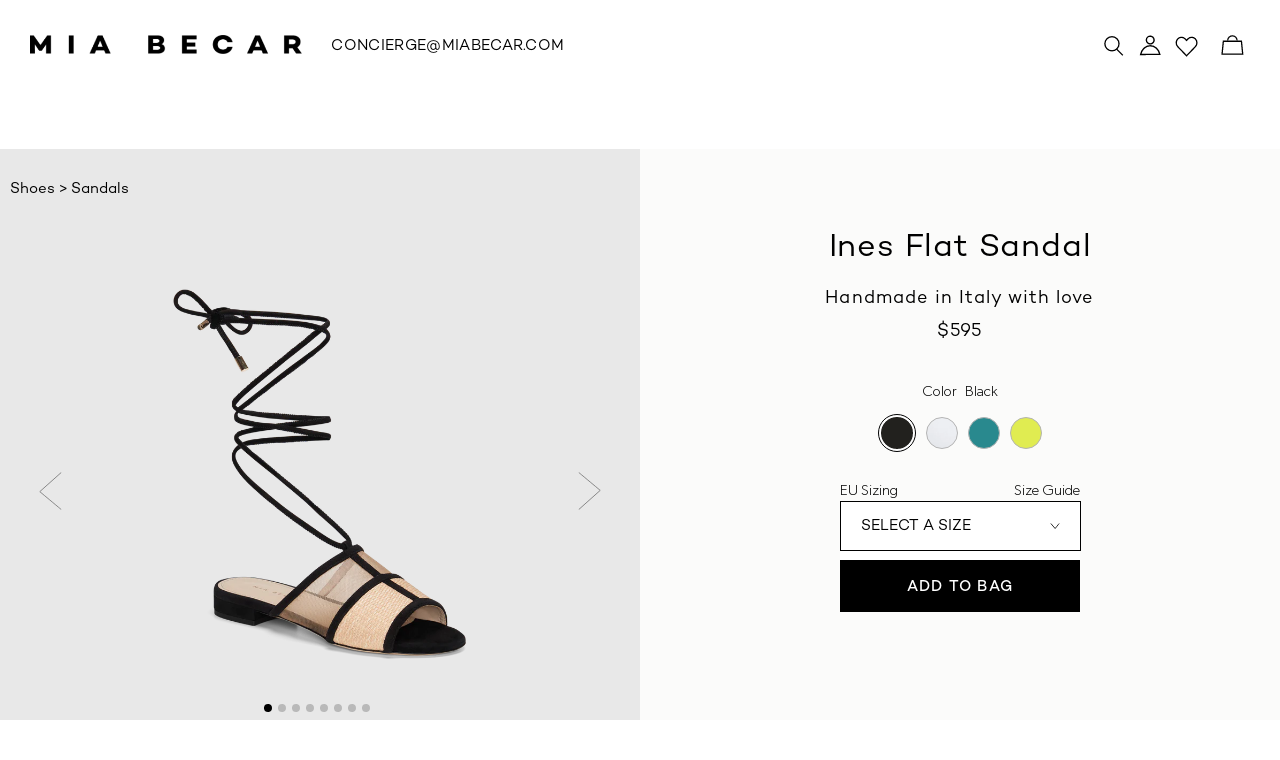

--- FILE ---
content_type: text/html; charset=utf-8
request_url: https://miabecar.com/collections/flats/products/ines-flatsandal-black
body_size: 80335
content:
  <!DOCTYPE html>
  <html lang="en">

  <head>


      

      





	 <!--critcal css --->
     
       
<script>console.log('product.')</script>

    <style>
    button::-moz-focus-inner{padding:0;border:0}.ico-link{background:url(http://cdn.shopify.com/s/files/1/0046/2340/1031/t/113/assets/ico-link.png?v=4084490371855084410) 0 0/100% 100% no-repeat;width:8px;height:8px;display:inline-block;vertical-align:middle;font-size:0}.ico-play{background:url(http://cdn.shopify.com/s/files/1/0046/2340/1031/t/113/assets/ico-play.png?v=2850765072439901791) 0 0/100% 100% no-repeat;width:96px;height:96px;display:inline-block;vertical-align:middle;font-size:0}.ico-search{background:url(http://cdn.shopify.com/s/files/1/0046/2340/1031/t/113/assets/ico-search.png?v=10683816368163691294) 0 0/100% 100% no-repeat;width:11px;height:11px;display:inline-block;vertical-align:middle;font-size:0}@media (-webkit-min-device-pixel-ratio:2),(-o-min-device-pixel-ratio:2/1),(min-resolution:192dpi){.ico-link{background:url(http://cdn.shopify.com/s/files/1/0046/2340/1031/t/113/assets/ico-link@2x.png?v=2334768236848750020) 0 0/100% 100% no-repeat;width:8px;height:7.5px;display:inline-block;vertical-align:middle;font-size:0}.ico-play{background:url(http://cdn.shopify.com/s/files/1/0046/2340/1031/t/113/assets/ico-play@2x.png?v=8735096035017067686) 0 0/100% 100% no-repeat;width:96px;height:96px;display:inline-block;vertical-align:middle;font-size:0}.ico-search{background:url(http://cdn.shopify.com/s/files/1/0046/2340/1031/t/113/assets/ico-search@2x.png?v=18332208120644491072) 0 0/100% 100% no-repeat;width:10.5px;height:10.5px;display:inline-block;vertical-align:middle;font-size:0}}body{min-width:320px;background:#fff;font-family:Gibson,sans-serif;font-weight:300;font-size:16px;line-height:1.38;color:#000;-moz-osx-font-smoothing:grayscale;-webkit-font-smoothing:antialiased;font-smoothing:antialiased;-webkit-text-size-adjust:none;-moz-text-size-adjust:none;-ms-text-size-adjust:none;text-size-adjust:none}a{color:inherit;text-decoration:underline}h1,h2,h4,h6,p,ul{margin-bottom:.69em}h1{font-family:"Bodoni 72",serif;font-size:60px;line-height:1.3;font-weight:700}@media (max-width:1023px){h1{font-size:50px}}h2{font-size:58px;font-weight:700}@media (max-width:1023px){h2{font-size:40px}.header:hover .btn-menu span{background:#000}}@media (max-width:767px){h2{font-size:32px}}h4{font-size:20px;font-weight:700}h6{font-size:13.6px;font-weight:700}h1[class],h2[class],h6:last-child,p:last-child,ul:last-child{margin-bottom:0}ul{margin-left:20px}nav ul{margin-left:0;list-style:none}@font-face{font-family:"Bodoni 72";src:url(http://cdn.shopify.com/s/files/1/0046/2340/1031/t/113/assets/BodoniSvtyTwoITCTT-BookIta.woff2?v=1674538788711856031) format("woff2"),url(http://cdn.shopify.com/s/files/1/0046/2340/1031/t/113/assets/BodoniSvtyTwoITCTT-BookIta.woff?v=5531117065242225470) format("woff");font-weight:400;font-style:italic;font-display:swap}@font-face{font-family:"Bodoni 72";src:url(http://cdn.shopify.com/s/files/1/0046/2340/1031/t/113/assets/BodoniSvtyTwoITCTT-Bold.woff2?v=1964319100367194375) format("woff2"),url(http://cdn.shopify.com/s/files/1/0046/2340/1031/t/113/assets/BodoniSvtyTwoITCTT-Bold.woff?v=13755452847140747401) format("woff");font-weight:700;font-style:normal;font-display:swap}@font-face{font-family:"Bodoni 72";src:url(http://cdn.shopify.com/s/files/1/0046/2340/1031/t/113/assets/BodoniSvtyTwoITCTT-Book.woff2?v=11239596963875299384) format("woff2"),url(http://cdn.shopify.com/s/files/1/0046/2340/1031/t/113/assets/BodoniSvtyTwoITCTT-Book.woff?v=6433444685564980852) format("woff");font-weight:400;font-style:normal;font-display:swap}@font-face{font-family:Gibson;src:url(http://cdn.shopify.com/s/files/1/0046/2340/1031/t/113/assets/Gibson-SemiBold.woff2?v=5312449068675422452) format("woff2"),url(http://cdn.shopify.com/s/files/1/0046/2340/1031/t/113/assets/Gibson-SemiBold.woff?v=1716489220179418938) format("woff");font-weight:600;font-style:normal;font-display:swap}@font-face{font-family:Gibson;src:url(http://cdn.shopify.com/s/files/1/0046/2340/1031/t/113/assets/Gibson-Regular.woff2?v=17244059469171611997) format("woff2"),url(http://cdn.shopify.com/s/files/1/0046/2340/1031/t/113/assets/Gibson-Regular.woff?v=8588513245404213736) format("woff");font-weight:400;font-style:normal;font-display:swap}@font-face{font-family:Gibson;src:url(http://cdn.shopify.com/s/files/1/0046/2340/1031/t/113/assets/Gibson-Light.woff2?v=3845784471782209285) format("woff2"),url(http://cdn.shopify.com/s/files/1/0046/2340/1031/t/113/assets/Gibson-Light.woff?v=16338051013363277497) format("woff");font-weight:300;font-style:normal;font-display:swap}.hidden,.visible-sm-block,.visible-xs-block{display:none!important}@media (max-width:767px){.hidden-xs{display:none!important}.visible-xs-block{display:block!important}}@media (min-width:768px) and (max-width:1023px){.hidden-sm{display:none!important}.visible-sm-block{display:block!important}}*{padding:0;margin:0;outline:0;-webkit-box-sizing:border-box;box-sizing:border-box}:after,:before{-webkit-box-sizing:inherit;box-sizing:inherit}figure,header,nav,section{display:block}iframe,img{max-width:100%;border:0}img{height:auto;display:inline-block;vertical-align:middle}svg:not(:root){overflow:hidden}button::-moz-focus-inner,input::-moz-focus-inner{padding:0;border:0}input[type=search],input[type=text]{-webkit-appearance:none;-moz-appearance:none;appearance:none}input[type=search]::-webkit-search-cancel-button,input[type=search]::-webkit-search-decoration{-webkit-appearance:none;appearance:none}button,input,select{font-family:inherit;font-size:inherit;color:inherit;-moz-osx-font-smoothing:grayscale;-webkit-font-smoothing:antialiased;font-smoothing:antialiased}button,select{text-transform:none}.footer .footer__box{position:relative;-webkit-box-flex:1;-ms-flex:1 1;flex:1 1;min-height:190px;padding:0 10px;text-align:center}.footer .footer__box figure img{width:100%}.footer .footer__box a{text-decoration:none}.footer .footer__box+.footer__box:before{content:"";position:absolute;top:50%;left:0;width:1px;height:190px;-webkit-transform:translateY(-50%);-ms-transform:translateY(-50%);transform:translateY(-50%);background-color:#000}@media (max-width:767px){.footer .footer__box{width:100%;min-height:0;padding:0 14px}.footer .footer__box+.footer__box:before{display:none}.footer .footer__nav{margin:82px 0 0;border-top:1px solid #8d8d8d}.footer .footer__nav li{border-bottom:1px solid #8d8d8d}.footer .footer__nav ul a{display:block;padding:20px 5px 14px;font-family:"Bodoni 72",serif;font-size:18px;line-height:1.22;color:#000;font-weight:700}}.header{position:fixed;top:0;left:0;z-index:9999;width:100%}.header .header__inner{display:-webkit-box;display:-ms-flexbox;display:flex;-webkit-box-orient:horizontal;-webkit-box-direction:normal;-ms-flex-flow:row wrap;flex-flow:row wrap;-webkit-box-pack:justify;-ms-flex-pack:justify;justify-content:space-between;-webkit-box-align:center;-ms-flex-align:center;align-items:center}.header .header__aside{display:-webkit-box;display:-ms-flexbox;display:flex;-webkit-box-orient:horizontal;-webkit-box-direction:normal;-ms-flex-flow:row wrap;flex-flow:row wrap;-webkit-box-pack:end;-ms-flex-pack:end;justify-content:flex-end;-webkit-box-align:end;-ms-flex-align:end;align-items:flex-end;width:calc(50% - 124px);color:#fff}.header--alt{background-color:#fff}.header--alt .logo img{display:none}.header--alt .logo img+img{display:block}.header--alt .nav>ul{color:#000}.header--alt .nav>ul>.nav__item--has-dropdown>a:after{background-image:url(http://cdn.shopify.com/s/files/1/0046/2340/1031/t/113/assets/ico-arrow-black@2x.png?v=3819647244972776696)}@media (hover:hover) and (pointer:fine){.header:hover{background-color:#fff}.header:hover .logo img{display:none}.header:hover .logo img+img{display:block}.header:hover .nav>ul{color:#000}.header:hover .nav>ul>.nav__item--has-dropdown>a:after{background-image:url(http://cdn.shopify.com/s/files/1/0046/2340/1031/t/113/assets/ico-arrow-black@2x.png?v=3819647244972776696)}}.wrapper{position:relative;display:-webkit-box;display:-ms-flexbox;display:flex;min-height:100vh;-webkit-box-orient:vertical;-webkit-box-direction:normal;-ms-flex-direction:column;flex-direction:column;margin-top:129px}@media (max-width:1023px){.wrapper{margin-top:96px}}.wrapper>*{-webkit-box-flex:0;-ms-flex:0 0 auto;flex:0 0 auto}body{display:-webkit-box;display:-ms-flexbox;display:flex;-webkit-box-orient:vertical;-webkit-box-direction:normal;-ms-flex-direction:column;flex-direction:column}.btn{display:inline-block;padding:17px 43px;border:none;border-radius:0;background-color:#fff;font-size:12px;line-height:1.17;color:#000;letter-spacing:.08em;vertical-align:middle;text-align:center;text-transform:uppercase;text-decoration:none;-webkit-box-shadow:none;box-shadow:none;-webkit-appearance:none;-moz-appearance:none;appearance:none}.btn-menu{overflow:hidden;position:relative;display:inline-block;width:22px;height:16px}.btn-menu span{position:absolute;width:100%;height:1px;background-color:#fff}.btn-menu span:nth-child(1){top:0}.btn-menu span:nth-child(2){top:6px}.btn-menu span:nth-child(3){top:12px}input::-webkit-input-placeholder{color:inherit;opacity:1}input:-ms-input-placeholder{color:inherit;opacity:1}input::-ms-input-placeholder{color:inherit;opacity:1}input:-webkit-autofill{-webkit-text-fill-color:inherit;-webkit-box-shadow:0 0 0 1000px #fff inset}.radio{overflow:hidden;position:relative}.radio a,.radio label{position:relative;overflow:hidden;display:-webkit-box;display:-ms-flexbox;display:flex;-webkit-box-orient:horizontal;-webkit-box-direction:normal;-ms-flex-flow:row wrap;flex-flow:row wrap;-webkit-box-pack:center;-ms-flex-pack:center;justify-content:center;-webkit-box-align:center;-ms-flex-align:center;align-items:center;width:35px;height:35px;border:1px solid #b3b3b3;background-size:cover;background-position:center center;background-repeat:no-repeat;border-radius:50%;font-family:Gibson,sans-serif;font-size:12px;line-height:1.17;color:#515356;font-weight:400}.radio input{visibility:hidden;position:absolute;top:0;left:0;opacity:0}.radio--color a,.radio--color label{font-size:0}.radio--color a:before,.radio--color label:before{content:"";position:absolute;top:0;left:0;width:100%;height:100%;border-radius:50%;opacity:0}.radio--color input:checked+label:before{opacity:1}@media (max-width:767px){.header .header__inner{padding:15px 0}.header .header__aside{width:auto}.header--alt .btn-menu span{background-color:#000}.btn{padding:14px 33px 13px;font-size:11px}.radio a,.radio label{width:45px;height:45px;font-size:11px;line-height:1.22}.radio--color a,.radio--color label{font-size:0}.form-product{overflow-y:auto;visibility:visible;position:relative;top:0;left:0;z-index:1;display:-webkit-box;display:-ms-flexbox;display:flex;-webkit-box-orient:horizontal;-webkit-box-direction:normal;-ms-flex-flow:row wrap;flex-flow:row wrap;-webkit-box-pack:start;-ms-flex-pack:start;justify-content:flex-start;-webkit-box-align:center;-ms-flex-align:center;align-items:center;width:100%;height:100%;padding:0;background-color:#fff;opacity:1}.form-product form{background-color:#fff}}[class^=list-]{list-style:none;margin-left:0}.list-radios{display:-webkit-box;display:-ms-flexbox;display:flex;-webkit-box-orient:horizontal;-webkit-box-direction:normal;-ms-flex-flow:row wrap;flex-flow:row wrap;-webkit-box-pack:start;-ms-flex-pack:start;justify-content:flex-start;-webkit-box-align:start;-ms-flex-align:start;align-items:flex-start;margin:0 -6px}.list-radios li{margin:0 6px 13px}@media (max-width:767px){.list-radios{margin:0 -5px}.list-radios li{margin:0 5px 11px}}.logo{width:248px;font-size:0;line-height:1}.logo img{width:100%}.logo img+img{display:none}@media (max-width:1023px){.logo{width:160px}}.nav{width:100%;padding-left:40px}.nav>ul{display:-webkit-box;display:-ms-flexbox;display:flex;-webkit-box-orient:horizontal;-webkit-box-direction:normal;-ms-flex-flow:row wrap;flex-flow:row wrap;-webkit-box-pack:start;-ms-flex-pack:start;justify-content:flex-start;-webkit-box-align:center;-ms-flex-align:center;align-items:center;margin:0 -22px;font-family:"Bodoni 72",serif;font-size:16px;line-height:1.19;color:#fff;letter-spacing:.02em}.nav>ul>li{margin:0 22px}.nav>ul>li>a{display:block;padding:27px 0 23px;text-decoration:none}.nav>ul>.nav__item--has-dropdown>a:after{content:"";display:inline-block;width:7px;height:5px;margin-left:7px;background:url(http://cdn.shopify.com/s/files/1/0046/2340/1031/t/113/assets/ico-arrow@2x.png?v=18099806007666975283) 0 0/100% 100% no-repeat}.nav .nav__dropdown{overflow:hidden;visibility:hidden;position:absolute;top:130%;left:50%;z-index:1;width:100%;max-width:1408px;padding:38px 0 43px;background-color:#fff;color:#000;-webkit-transform:translateX(-50%);-ms-transform:translateX(-50%);transform:translateX(-50%);opacity:0}.nav .nav__dropdown .nav__dropdown{position:static;max-width:none;max-height:none;padding:0;opacity:1;-webkit-transform:translateX(0);-ms-transform:translateX(0);transform:translateX(0)}.nav .nav__dropdown .nav__dropdown:before{display:none}.nav .nav__dropdown:before{content:"";position:absolute;top:0;left:50%;bottom:0;z-index:-1;width:100vw;background-color:inherit;-webkit-transform:translateX(-50%);-ms-transform:translateX(-50%);transform:translateX(-50%)}.nav .nav__dropdown .nav__item--with-image{width:246px;padding:0;margin:0 21px;text-align:center}.nav .nav__dropdown>ul{display:-webkit-box;display:-ms-flexbox;display:flex;-webkit-box-orient:horizontal;-webkit-box-direction:normal;-ms-flex-flow:row wrap;flex-flow:row wrap;-webkit-box-pack:center;-ms-flex-pack:center;justify-content:center;-webkit-box-align:start;-ms-flex-align:start;align-items:flex-start}.nav .nav__dropdown>ul>li{width:169px;padding-right:10px}.nav .nav__dropdown>ul ul{display:block;text-align:left}.nav .nav__dropdown>ul ul li{width:auto;padding:0;margin-bottom:16px}.nav .nav__dropdown h6{padding-top:5px;margin-bottom:27px;font-family:Gibson,sans-serif;font-size:12px;line-height:1.17;letter-spacing:.08em;font-weight:400;text-transform:uppercase;display:none}.nav .nav__dropdown figure{margin-bottom:19px}.nav .nav__dropdown a{display:block;text-decoration:none}@media (max-width:1263px){.nav>ul{margin:0 -10px;font-size:14px}.nav>ul>li{margin:0 10px}.nav .nav__dropdown>ul>li{width:20%;padding:0 10px}.nav .nav__dropdown .nav__item--with-image{width:20%;padding:0 10px;margin:0}}@media (max-width:1023px){.nav{visibility:hidden;overflow-y:auto;position:fixed;top:0;left:-100%;z-index:9999;width:100%;height:100%;padding:9px 24px 9px 43px;background-color:#fff;opacity:0;max-width:330px}.nav .nav__close{position:absolute;top:11px;left:8px;width:16px;height:16px}.nav .nav__close:after,.nav .nav__close:before{content:"";position:absolute;top:0;left:50%;background-color:#000;width:2px;height:16px;-webkit-transform:rotate(-45deg);-ms-transform:rotate(-45deg);transform:rotate(-45deg)}.nav .nav__close:after{-webkit-transform:rotate(45deg);-ms-transform:rotate(45deg);transform:rotate(45deg)}.nav>ul{display:block;font-family:"Bodoni 72",serif;font-size:22px;color:#000;line-height:1.18;font-weight:700}.nav>ul:last-child{font-size:14px;line-height:1.21;font-weight:400}.nav>ul:last-child li{margin-bottom:16px}.nav>ul>li{margin-bottom:24px}.nav>ul>li:last-child{margin-bottom:20px}.nav>ul>li>a{padding:0}.nav>ul>.nav__item--has-dropdown>a:after{width:8px;height:5px;background:url(http://cdn.shopify.com/s/files/1/0046/2340/1031/t/113/assets/ico-arrow-black@2x.png?v=3819647244972776696) 0 0/8px 5px no-repeat}.nav .nav__dropdown{visibility:visible;position:static;display:none;max-height:none;padding:19px 0 3px 15px;color:#000;opacity:1;-webkit-transform:translateX(0);-ms-transform:translateX(0);transform:translateX(0)}.nav .nav__dropdown:before{display:none}.nav .nav__dropdown ul{display:block}.nav .nav__dropdown>ul>li{width:100%}.nav .nav__dropdown a{font-size:18px;line-height:2.19;font-weight:400}.nav a{text-decoration:none}}.section-product{padding:20px 0 75px}.section-product .section__inner:after{content:"";display:block;clear:both}.section-product .section__title{line-height:1.2;letter-spacing:.025em}.section-product .section__price{line-height:1.19;letter-spacing:.025em}@media (max-width:1023px){.section-product{padding:90px 0 50px}}@media (max-width:767px){.section-product{padding:0 0 15px}.section-product .section__title{margin:0 15px 9px;font-size:28px;line-height:1.21;letter-spacing:.025em;text-align:center}.section-product .section__price{margin-bottom:16px;font-size:14px;line-height:1.14;text-align:center}}.product .product__image-inner img{max-width:100%;max-height:100%;width:auto;height:auto}.search{position:relative;width:100%;margin-bottom:24px}.search .search__field{display:block;width:100%;height:22px;padding:0 42px 0 12px;border:none;border-radius:11px;background-color:rgba(216,216,216,.21);font-family:Gibson,sans-serif;font-size:11px;font-weight:300;line-height:1.18;-webkit-box-shadow:none;box-shadow:none}.search .search__btn{position:absolute;top:50%;right:11px;border:none;border-radius:0;background:0 0;font-size:0;line-height:1;-webkit-transform:translateY(-50%);-ms-transform:translateY(-50%);transform:translateY(-50%)}@media (max-width:767px){.search .search__field{height:26px;font-size:13px}.search .ico-search{width:12px;height:12px}}.video{position:relative;padding-bottom:56.25%;height:0;max-height:519px;margin-bottom:39px}.video .video__image{position:absolute;top:0;left:0;z-index:2;width:100%;height:100%;background-size:cover;background-position:center center;background-repeat:no-repeat}.video i{position:absolute;top:50%;left:50%;-webkit-transform:translate(-50%,-50%);-ms-transform:translate(-50%,-50%);transform:translate(-50%,-50%)}.video iframe{position:absolute;top:0;left:0;width:100%;height:100%}.share{visibility:hidden;position:fixed;top:0;left:0;width:100%;height:100%;z-index:99999;opacity:0}.share .share__bg{position:absolute;top:0;left:0;width:100%;height:100%;background-color:rgba(0,0,0,.52)}.share .share__inner{position:absolute;top:50%;left:50%;width:292px;padding:49px 10px 30px;background-color:#fff;text-align:center;-webkit-transform:translate(-50%,-50%);-ms-transform:translate(-50%,-50%);transform:translate(-50%,-50%)}.share .share__close{position:absolute;top:14px;right:11px;width:10px;height:10px;text-decoration:none}.share .share__close:after,.share .share__close:before{content:"";position:absolute;top:0;left:50%;background-color:rgba(0,0,0,.59);width:1px;height:10px;-webkit-transform:rotate(-45deg);-ms-transform:rotate(-45deg);transform:rotate(-45deg)}.share .share__close:after{-webkit-transform:rotate(45deg);-ms-transform:rotate(45deg);transform:rotate(45deg)}.share h6{font-family:Gibson,sans-serif;font-size:10px;line-height:1.1;font-weight:300;text-transform:uppercase;text-transform:uppercase}.share h4{margin-bottom:29px;font-family:"Bodoni 72",serif;font-size:19px;line-height:1.21;font-weight:700}.share ul{display:-webkit-box;display:-ms-flexbox;display:flex;-webkit-box-orient:horizontal;-webkit-box-direction:normal;-ms-flex-flow:row wrap;flex-flow:row wrap;-webkit-box-pack:center;-ms-flex-pack:center;justify-content:center;-webkit-box-align:center;-ms-flex-align:center;align-items:center;list-style:none;margin:0 -8px 34px}.share li{margin:0 8px}.share ul a{display:-webkit-box;display:-ms-flexbox;display:flex;-webkit-box-orient:horizontal;-webkit-box-direction:normal;-ms-flex-flow:row wrap;flex-flow:row wrap;-webkit-box-pack:center;-ms-flex-pack:center;justify-content:center;-webkit-box-align:center;-ms-flex-align:center;align-items:center;width:30px;height:30px;border:1px solid #535353;border-radius:50%;color:rgba(3,1,4,.64);text-decoration:none}.share p{display:-webkit-box;display:-ms-flexbox;display:flex;-webkit-box-orient:horizontal;-webkit-box-direction:normal;-ms-flex-flow:row nowrap;flex-flow:row nowrap;-webkit-box-pack:start;-ms-flex-pack:start;justify-content:flex-start;-webkit-box-align:center;-ms-flex-align:center;align-items:center;width:190px;padding:0 7px;margin:0 auto;background-color:rgba(242,242,242,.76)}.share p i{margin-right:8px}.share p span{overflow:hidden;width:calc(100% - 16px);padding:5px 0;font-family:Gibson,sans-serif;font-size:10px;line-height:1.25;font-weight:300;color:rgba(0,0,0,.55);-o-text-overflow:ellipsis;text-overflow:ellipsis;white-space:nowrap}@media screen and (min-width:768px){.share .share__inner{width:471px;padding:73px 10px 53px}.share h4{font-size:25px}.share h6{margin-bottom:20px;font-size:14px}.share p{width:240px}.share p span{padding:7px 0}.share ul{margin-bottom:42px}.share ul a{width:40px;height:40px}}.tabs .tabs__body{line-height:1.59;letter-spacing:-.013em}.tabs .tabs__body p{margin-bottom:25px}@media (max-width:767px){.video{margin-bottom:0}.tabs .tabs__head{margin-bottom:10px}.tabs .tabs__body{font-size:15px;line-height:1.4;font-weight:300}.tabs .tabs__body p{margin-bottom:15px}.header .nav>ul li{font-family:Campton,sans-serif;font-weight:500;text-transform:uppercase}.header .nav>ul li.nav_item_submenu_item{font-family:"Bodoni 72",serif;text-transform:initial}}.gallery-zoom{visibility:hidden;position:fixed;top:0;left:0;z-index:999999;width:100%;height:100%;opacity:0}.gallery-zoom .gallery-zoom__bg{position:absolute;top:0;left:0;z-index:-1;width:100%;height:100%;background-color:#f4f4f4}.gallery-zoom .gallery-zoom__close{position:fixed;top:10px;right:10px;z-index:2;width:17px;height:17px}.gallery-zoom .gallery-zoom__close:after,.gallery-zoom .gallery-zoom__close:before{content:"";position:absolute;left:50%;width:1px;height:100%;background-color:#1d1d1b;opacity:.56;-webkit-transform:rotate(45deg);-ms-transform:rotate(45deg);transform:rotate(45deg)}.gallery-zoom .gallery-zoom__close:after{-webkit-transform:rotate(-45deg);-ms-transform:rotate(-45deg);transform:rotate(-45deg)}.gallery-zoom .gallery-zoom__inner{position:absolute;top:0;left:0;width:100%;height:100%;overflow-y:scroll;display:-webkit-box;display:-ms-flexbox;display:flex;-webkit-box-orient:horizontal;-webkit-box-direction:normal;-ms-flex-flow:row wrap;flex-flow:row wrap;-webkit-box-pack:center;-ms-flex-pack:center;justify-content:center;-webkit-box-align:center;-ms-flex-align:center;align-items:center}.cart-slide{position:fixed;top:0;right:0;width:320px;height:100%;background:#fff;z-index:9999;-webkit-box-shadow:0 0 1px rgba(0,0,0,.5);box-shadow:0 0 1px rgba(0,0,0,.5);-webkit-transform:translateX(110%);-ms-transform:translateX(110%);transform:translateX(110%)}.cart-slide__inner{position:relative;padding:30px 0 193px 20px}.cart-slide__close{position:absolute;overflow:hidden;top:12px;right:12px;width:11px;height:11px}.cart-slide__close:after,.cart-slide__close:before{content:"";position:absolute;left:0;width:200%;height:1px;background-color:#000;-webkit-transform-origin:0 0;-ms-transform-origin:0 0;transform-origin:0 0}.cart-slide__close:before{top:0;-webkit-transform:rotate(45deg);-ms-transform:rotate(45deg);transform:rotate(45deg)}.cart-slide__close:after{bottom:0;-webkit-transform:rotate(-45deg);-ms-transform:rotate(-45deg);transform:rotate(-45deg)}.cart-slide .cart-empty{padding:20px 0}.cart-slide h2{margin-bottom:0;padding-bottom:13px;font-size:20px;font-family:"Bodoni 72",serif;font-weight:700;border-bottom:1px solid rgba(151,151,151,.1)}.footer__box:nth-child(4){-webkit-animation-delay:0.8s;animation-delay:0.8s}:root{--swiper-theme-color:#007aff;--swiper-navigation-size:44px}.swiper-container{margin-left:auto;margin-right:auto;position:relative;overflow:hidden;list-style:none;padding:0;z-index:1}.swiper-wrapper{position:relative;width:100%;height:100%;z-index:1;display:flex;box-sizing:content-box;transform:translate3d(0,0,0)}.swiper-slide{flex-shrink:0;width:100%;height:100%;position:relative}@font-face{font-family:Campton;src:url(http://cdn.shopify.com/s/files/1/0046/2340/1031/t/113/assets/Campton_Bold.woff?v=4396180314050781372) format("woff");font-weight:700;font-style:normal;font-display:swap}@font-face{font-family:Campton;src:url(http://cdn.shopify.com/s/files/1/0046/2340/1031/t/113/assets/Campton_Medium.woff?v=17164968575074381851) format("woff");font-weight:500;font-style:normal;font-display:swap}@font-face{font-family:Campton;src:url(http://cdn.shopify.com/s/files/1/0046/2340/1031/t/113/assets/Campton_Book.woff?v=10855139815011419383) format("woff");font-weight:300;font-style:normal;font-display:swap}@font-face{font-family:Campton;src:url(http://cdn.shopify.com/s/files/1/0046/2340/1031/t/113/assets/Campton_Light.woff?v=9570195758473778735) format("woff");font-weight:200;font-style:normal;font-display:swap}@media (max-width:1024px){.hidden-mob{display:none}}.wrapper{overflow:visible}.btn{font-family:Campton,sans-serif;font-weight:700;border-width:1px}.header{display:flex;flex-direction:column}.header .header__inner{background-color:#fff;padding:22px 20px}@media (min-width:1024px){.header .header__inner{flex-wrap:nowrap;padding:11px 20px}.header .header__inner .logo{width:500px}}@media (min-width:1024px) and (max-width:1240px){.header .header__inner .logo{width:250px}.header .header__aside{width:calc(40% - 124px)}}@media (min-width:1120px){.header
 .header__inner{padding:11px 30px}}.header .nav__item_top_level{margin:0 11px}.header .nav__item_top_level:not(.nav__item--with-image):not(.nav_third_class)>a{font-family:Campton,sans-serif;font-weight:300;text-transform:uppercase;font-size:15px}.header .header__aside{align-items:center}.header .header__aside a{font-family:Campton,sans-serif;font-weight:300;text-transform:uppercase;font-size:15px;margin:0;display:flex;justify-content:center;align-items:center}.header .header__aside a.header__logo-icon-cart{margin-left:4px}@media (min-width:770px){.header .header__aside a.header__logo-icon-cart{margin-left:10px}}.header .header__aside a svg{height:25px;width:25px}@media (min-width:330px){.header .header__aside a svg{height:36px;width:36px}}.header .header__aside .header__logos-container{display:flex;margin-left:0}.header .header__aside .header__logos-container .header__logo-icon-cart{position:relative}.header .header__aside .header__logos-container .header__logo-icon-cart .cart-count{color:#000;font-weight:700;position:absolute;font-size:7px;bottom:10px}.header .header_search_container{display:flex;justify-content:center;background-color:#fff;height:auto}@media (max-width:767px){.footer .footer__nav,.footer .footer__nav ul li{border-color:#000}.footer .footer__nav ul a{font-family:Campton,sans-serif;font-weight:500;color:#000}}@media (max-width:1023px){.header .header__inner{position:relative;justify-content:center}.btn-menu{position:absolute;left:20px;top:22px;color:#000!important}.btn-menu span{background-color:#000}.header__aside{position:absolute;right:10px}.js-cart-toggle{margin-left:10px}}@media (max-width:1023px) and (min-width:500px){.btn-menu{left:20px}.header__aside{right:20px}}.main{min-height:100vh}.header-search-form{display:inline-block;margin:0;position:absolute;left:auto;right:150%;top:4px;width:0;overflow:hidden;z-index:9999;background-color:#fad8de}@media (min-width:1024px){.header .header__aside a svg{height:36px;width:36px}.header .header__aside .header__logos-container{margin-left:15px;position:relative}.header .header__aside .header__logos-container .header__logo-icon-cart .cart-count{font-size:10px;bottom:8px}.header-search-form{left:-20vw;right:auto;top:30%}}.header-search-form input[type=text]{border:0;border-bottom:1px solid #eee;padding:13px 10px 10px;font-size:17px;line-height:24px;width:100%;height:100%;color:#000;background:#fff;text-align:center;max-height:52px}.header-search-form input[type=text]::-webkit-input-placeholder{color:rgba(0,0,0,.6)}.header-search-form input[type=text]:-moz-placeholder{color:rgba(0,0,0,.6)}.header-search-form input[type=text]::-moz-placeholder{color:rgba(0,0,0,.6)}.header-search-form input[type=text]:-ms-input-placeholder{color:rgba(0,0,0,.6)}.header-search-form input[type=text][type=text]{font-size:19px}.header-search-form a{background:0 0;border:0;font-size:12px;width:22px;height:22px}.header-search-form .header_search_close_button{position:absolute;bottom:auto;top:29%;right:3%}.message_bar{display:flex;align-items:center}@media screen and (max-width:767px){.section-product .hand-made{text-align:center}}.section__title{font-family:"Bodoni 72"}.product__sizes{font-family:Campton;font-size:15px;line-height:1.73;color:rgba(0,0,0,.5);display:none;height:0;width:100%}.product-sizes-list{display:flex;flex-wrap:wrap;margin:0}.product-sizes-digit{list-style:none;margin-right:5px}.section-product .section__inner{display:flex;flex-direction:column}@media (min-width:1025px){.section-product .section__inner{flex-direction:row}}.product-details{align-items:center;display:flex;flex-direction:column;justify-content:center;width:100%;background-color:#fbfbfa}@media (min-width:1025px){.product-details{overflow:hidden;width:50%;justify-content:flex-start;padding:0 113px 10px;min-height:85vh}}.form-product{margin:0 0 65px}.section-product #fit_tips_link{display:none}@media (min-width:1000px){.section-product #fit_tips_link{font-size:15px;text-align:right;text-decoration:none;display:block}}.product-title-details{display:flex;justify-content:space-between;align-items:center;width:100%;margin:20px 0;font-family:Campton;padding:0 21px}.section-product .hand-made{padding-bottom:10px;letter-spacing:.06em;font-size:18px}.section-product .section__title{margin:0;font-size:20px;font-weight:300;font-family:Campton}@media (min-width:1025px){.product-title-details{flex-direction:column;margin:80px 0 40px;padding:0}.section-product .section__title{font-size:32px;margin-bottom:20px}}.section-product .section__price{margin-bottom:0!important;font-weight:300;font-family:Campton;font-size:18px;color:#000}.hand-made{display:none}.product-color-current-swatch{padding:0 21px;margin:0 0 12px;font-size:15px}.color-swatches{margin:0 0 29px;align-items:center;width:100%;padding:0 21px}.color-swatches .radio--color{margin:0 5px}@media (min-width:1025px){.hand-made{display:block}.product-color-current-swatch{text-align:center}.color-swatches{width:auto;padding:0}.color-swatches .radio--color{margin:0 5px}}.color-swatches a{width:32px;height:32px}.color-swatches label{width:38px;height:38px;border:3px solid #fff;position:relative;z-index:1;overflow:visible;border-radius:100%}.color-swatches label:after{content:'';width:38px;height:38px;border:1px solid #000;position:absolute;z-index:6;top:initial;border-radius:100%}.form-product.section__form{background-color:#fff;bottom:0;box-shadow:0 -3px 5px 1px rgba(0,0,0,.1);left:0;position:fixed;text-align:center;width:100%;z-index:112;top:initial;margin:0;height:auto}.shopify-product-form{width:100%}.product-size-selectorWrapper{width:90vw;bottom:initial;left:initial;position:relative;text-align:right;z-index:4;margin:40px auto;background-color:#fff;font-family:Campton,sans-serif}@media (min-width:1025px){.form-product.section__form{bottom:initial;box-shadow:none;margin-bottom:65px;position:relative;background-color:transparent;padding:0;display:block}.product-size-selectorWrapper{display:block;width:241px;margin:0 auto}}[data-active-button=sizeSelector] .product-size-selectorWrapper{display:block}.product-size-label{font-family:Campton,sans-serif;font-size:15px;align-items:center;overflow:hidden;padding:0 20px;position:relative;white-space:nowrap;width:100%;display:flex;flex-direction:row;height:50px;line-height:50px;justify-content:center;text-align:left;text-transform:uppercase;align-items:center;z-index:3;justify-content:center;background-color:#000;color:#fff;font-weight:500}.product-size-label .icon-arrow-down{display:none}@media (min-width:1025px){.product-size-label{background-color:#fff;color:#000;border:1px solid #000;justify-content:space-between;font-weight:300}.product-size-label .icon-arrow-down{width:10px;height:6px;display:block;display:flex}}.product-size-selector{flex-direction:column;align-items:flex-start;padding:8px 0;border:1px solid #fff;overflow-y:scroll;overflow-x:hidden;margin:0;position:fixed;background:#fff;width:100vw;z-index:5;left:0;bottom:90px;max-height:calc(100vh - 170px)}@media (min-width:1025px){.product-size-selector{box-shadow:-5px 5px 5px 0 rgba(0,0,0,.1);height:100%;max-height:203px;width:240px;position:absolute;bottom:0;top:50px;left:0;right:0;margin-left:auto;margin-right:auto}}.product-size-selector-header{display:flex;flex-direction:column;border-bottom:1px solid #bbb;padding:23px 0;margin:0 0 11px;font-family:Campton}@media (min-width:1025px){.product-size-selector-header{display:none}}.product-size-selector-header-title{font-size:15px;letter-spacing:1px;color:#000;font-weight:400;margin-bottom:15px!important}.product-size-selector-header-text{font-size:13px}.product-size-selector-close{background-color:transparent;border-radius:0;border:0;padding:0;position:absolute;right:20px;top:32px;width:16px;height:16px;overflow:hidden}.product-size-selector-close::before{top:0;transform:rotate(45deg);content:"";position:absolute;left:0;width:200%;height:1px;background-color:#000;transform-origin:0 0}.product-size-selector-close::after{bottom:0;transform:rotate(-45deg);content:"";position:absolute;left:0;width:200%;height:1px;background-color:#000;transform-origin:0 0}.product-size-selector-list{overflow:auto;margin:0}.product-size-selector-listItem{list-style:none;width:100%}.product-size-selector-optionInput{display:none;visibility:none}.product-size-selector-optionLabel{line-height:2.33;font-size:15px;font-family:Campton;width:100%;display:flex;padding:0 18px 0 30px;position:relative;justify-content:space-between;max-height:calc(100vh - 185.656px)}.product-sizeSelector-soldOut-message{color:#000;text-decoration:underline}.product-form-buttons{z-index:3;width:90vw;bottom:initial;left:initial;position:relative;text-align:right;margin:40px auto;background-color:#fff;font-family:Campton,sans-serif}@media (min-width:1025px){.product-size-selector-optionLabel{padding:0 18px}.product-form-buttons{display:inline-block;width:auto;margin:0}}.product-cart-button{width:100%;margin:9px auto 0;display:block;background:#000;color:#fff;font-family:Campton,sans-serif;font-weight:500;padding:18px 39px 15px;border:1px solid #000;border-radius:0;font-size:15px;line-height:1.17;letter-spacing:.08em;text-align:center;text-transform:uppercase;text-decoration:none;box-shadow:none;appearance:none}.product-bis-button{height:50px;border:2px solid #000;background:#fff;font-size:12px;line-height:50px;font-family:Campton,sans-serif;text-shadow:none;color:#000;font-weight:300;letter-spacing:.96px;min-width:150px;padding:0 20px;text-align:center;margin:0 auto;display:block}@media (min-width:1025px){.product-cart-button{max-height:193px;width:240px}.product-bis-button{max-height:193px;width:240px;margin:9px auto 0}}.product-misc-info{margin-top:22px;font-size:15px;text-align:center;font-family:Campton,sans-serif;min-height:50px;display:none}.product-misc-info p{margin-bottom:6px}.affirm-as-low-as.affirm-mobile{margin:0 0 20px;font-weight:400!important;font-size:13px;font-family:Campton,sans-serif!important;text-align:left;width:100%;padding:0 21px}@media (min-width:390px){.affirm-as-low-as.affirm-mobile{font-size:13px}}.tabs{width:100%;max-width:400px}.tabs .tabs__head{margin-bottom:20px}.tabs .product-tabs__nav{border:0}.tabs .product-tabs__nav .tabs__nav-list{display:flex;flex-direction:column}@media (min-width:1025px){.product-misc-info{display:block}.affirm-as-low-as.affirm-mobile{display:none}.tabs .product-tabs__nav .tabs__nav-list{flex-direction:row;justify-content:space-between}}.tabs .product-tabs__nav ul{flex-direction:column;margin-bottom:20px}.tabs .product-tabs__nav .tabs__nav-listItem{width:100%;position:relative;flex:0}.tabs .product-tabs__nav .tabs__nav-listItem .product-tab{font-family:Campton,sans-serif;font-size:15px;text-transform:uppercase;display:flex;justify-content:space-between;align-items:center;width:100%;color:#000;text-decoration:none;letter-spacing:1px;padding:20px}.tabs .product-tabs__nav .tabs__nav-listItem a:after{display:block;color:#000;background-color:#000;height:1px}@media (min-width:1025px){.tabs .product-tabs__nav ul{margin-bottom:10px}.tabs .product-tabs__nav .tabs__nav-listItem{padding:0}.tabs .product-tabs__nav .tabs__nav-listItem .product-tab{width:max-content;color:#858585;padding:0}.tabs .product-tabs__nav .tabs__nav-listItem .icon-arrow-down{display:none}}.tabs .product-tabs__nav .tabs__nav-listItem .icon-arrow-down path{stroke:#858585}.tabs .product-tabs__nav .tabs__nav-listItem .accordion-tab-content{font-family:Campton;line-height:1.5;max-height:0;opacity:0;overflow:hidden;padding:0 20px}.tabs .product-tabs__nav .tabs__nav-listItem.current .accordion-tab-content{font-size:18px;margin-top:10px;max-height:200vh;opacity:1}.tabs .product-tabs__nav .tabs__nav-listItem:before{visibility:visible;opacity:1;background-color:#858585;height:0.3px;content:"";position:absolute;top:0;left:0;width:100%}.tabs .product-tabs__nav .tabs__nav-listItem.current a:after{display:none}.tabs .tabs__body{color:#000;display:none;font-size:14px;font-family:Campton}@media (min-width:1025px){.tabs .product-tabs__nav .tabs__nav-listItem .accordion-tab-content{display:none;padding:0}.tabs .product-tabs__nav .tabs__nav-listItem.current .accordion-tab-content,.tabs .product-tabs__nav .tabs__nav-listItem:before{display:none}.tabs .product-tabs__nav .tabs__nav-listItem.current .product-tab{color:#000;border-bottom:1px solid #000;padding-bottom:2px}.tabs .product-tabs__nav .tabs__nav-listItem.current a:after,.tabs .tabs__body{display:block}}.tabs .tab{display:none}.tabs .tab.current{display:block}.product__gallery{background-color:#e8e8e8;display:flex;flex-wrap:nowrap;height:auto;position:relative;width:100%;flex-wrap:nowrap;overflow:visible;transform:translate3d(0,0,0);min-height:58vh}@media (min-width:1025px){.product__gallery{min-height:initial;height:100vh;width:50%}}.product__gallery-slider{width:100%;align-self:flex-end;overflow:hidden;position:sticky!important}.product__gallery-slider .video iframe{width:90vw;top:25%;right:0;left:0;margin-left:auto;margin-right:auto}@media (min-width:1025px){.product__gallery-slider{top:33vh;position:sticky;height:40vw;align-self:auto}.product__gallery-slider .video iframe{top:0}}.js-gallery-zoom-img{display:flex;justify-content:center;align-items:center;height:100%}.product__gallery-slider-cell{width:100%;height:auto;max-height:65vh;display:flex}.product__gallery-slider-cell img{width:auto;margin:0 auto;display:block;max-height:50vh;padding:20px 0}@media (min-width:1025px){.product__gallery-slider-cell img{width:80%;height:auto;max-height:initial;object-fit:contain}}.product_gallery-next,.product_gallery-prev{color:#858585;display:block;position:absolute;width:22px;height:38px;margin-top:calc(-1 * var(--swiper-navigation-size)/ 2);z-index:10;top:50%}@media (max-width:1025px){.product_gallery-next,.product_gallery-prev{left:15px;width:18px;height:31px}}.product_gallery-prev{left:40px;transform:rotate(180deg)}.product_gallery-next svg,.product_gallery-prev svg{height:100%}.product_gallery-next{right:40px}@media (max-width:1025px){.product_gallery-prev{left:15px}.product_gallery-next{left:auto;right:15px}}.product__breadcrumb-mobile{position:absolute;top:28px;left:18px;font-family:Campton;font-size:15px;text-decoration:none;text-transform:capitalize}.product__breadcrumb-mobile a{text-decoration:none}.product__breadcrumb-desktop{display:none}@media (min-width:1025px){.product__breadcrumb-mobile{display:none}.product__breadcrumb-desktop{text-decoration:none;display:block;position:absolute;font-family:Campton;font-size:15px;top:30px;left:10px;text-transform:capitalize}}.product__breadcrumb-desktop a{text-decoration:none}.js-slider-four-items .slider__slide .product__image-inner img{width:100%;height:100%;object-fit:contain}.message_bar{text-align:center;display:flex;align-items:center;padding:.5rem 0 .3rem;justify-content:center}.message_bar_slide{width:100%}.message_bar_slide-content{width:100%;color:#fff;font-size:14px;line-height:14px}#marquee-main-div{overflow:hidden;font-family:Campton;font-size:16px;line-height:16px;width:100%;margin:0 auto;word-break:break-word}@media screen and (max-width:1023px){#marquee-main-div{font-size:12px!important;line-height:13px!important}}.st0{fill:none;stroke:#000000}.st1{fill:none;stroke:#000000;stroke-width:.95}[data-bg-color=lavender-calf]{background-image:url(//cdn.shopify.com/s/files/1/0046/2340/1031/files/lavender_70x.png?v=1618945072)}[data-bg-color=coral-nappa]{background-image:url(//cdn.shopify.com/s/files/1/0046/2340/1031/files/coral_70x.png?v=1618945072)}[data-bg-color=watermelon-pink]{background-image:url(//cdn.shopify.com/s/files/1/0046/2340/1031/files/watermelon_70x.png?v=1618945072)}.ie-modal{position:fixed;top:0;bottom:0;left:0;right:0;z-index:99999;font-family:Arial,sans-serif}.ie-modal.hidden{opacity:0;visibility:hidden}.ie-modal p{font-size:14px;line-height:1.5;letter-spacing:0}.ie-modal .ie-modal__bg{position:absolute;top:0;bottom:0;left:0;right:0;background:rgba(0,0,0,.7)}.ie-modal .ie-modal__inner{width:100%;max-width:650px;position:absolute;top:50%;left:50%;transform:translate(-50%,-50%);background:#fff;padding:30px;z-index:1}.ie-modal .ie-modal__head{padding-bottom:20px;margin-bottom:20px;border-bottom:1px solid #ccc;position:relative}.ie-modal .ie-modal__head h2{text-transform:uppercase;font-size:25px;letter-spacing:.02em;font-family:Arial,sans-serif;margin-bottom:0}.ie-modal .ie-modal__close{position:absolute;top:-15px;right:-10px;transform:scaleY(.85);color:#666;font-weight:700}
  </style>
  

     
        <meta charset="utf-8" />

  
    <meta name="description" content="Narrow fit - Order next size up This flat sandal will be your perfect companion for a sweet escape to the beach this Summer.  ">
  

  <meta property="og:site_name" content="Mia Becar">
<meta property="og:url" content="https://miabecar.com/products/ines-flatsandal-black">
<meta property="og:title" content="Ines Flat Sandal">
<meta property="og:type" content="product">
<meta property="og:description" content="Narrow fit - Order next size up This flat sandal will be your perfect companion for a sweet escape to the beach this Summer.  "><meta property="og:price:amount" content="595">
  <meta property="og:price:currency" content="USD"><meta property="og:image" content="http://miabecar.com/cdn/shop/products/A_089_1200x1200.png?v=1652139325"><meta property="og:image" content="http://miabecar.com/cdn/shop/products/A_090_1200x1200.png?v=1652139325"><meta property="og:image" content="http://miabecar.com/cdn/shop/products/A_088EDIT_1200x1200.png?v=1652970295">
<meta property="og:image:secure_url" content="https://miabecar.com/cdn/shop/products/A_089_1200x1200.png?v=1652139325"><meta property="og:image:secure_url" content="https://miabecar.com/cdn/shop/products/A_090_1200x1200.png?v=1652139325"><meta property="og:image:secure_url" content="https://miabecar.com/cdn/shop/products/A_088EDIT_1200x1200.png?v=1652970295"><meta name="twitter:card" content="summary_large_image">
<meta name="twitter:title" content="Ines Flat Sandal">
<meta name="twitter:description" content="Narrow fit - Order next size up This flat sandal will be your perfect companion for a sweet escape to the beach this Summer.  ">


  <link rel="canonical" href="https://miabecar.com/products/ines-flatsandal-black">
  <meta name="viewport" content="width=device-width,initial-scale=1">

  <title>
  Ines Flat Sandal &ndash; Mia Becar
  </title>

  
    <link rel="shortcut icon" href="//miabecar.com/cdn/shop/files/MB_WORDWORK-02_16x16.jpg?v=1635459512" type="image/png" />
    <link rel="apple-touch-icon-precomposed" href="//miabecar.com/cdn/shop/files/MB_WORDWORK-02_57x57.jpg?v=1635459512" />
    <link rel="apple-touch-icon-precomposed" href="//miabecar.com/cdn/shop/files/MB_WORDWORK-02_114x114.jpg?v=1635459512" />
    <link rel="apple-touch-icon-precomposed" href="//miabecar.com/cdn/shop/files/MB_WORDWORK-02_72x72.jpg?v=1635459512" />
    <link rel="apple-touch-icon-precomposed" href="//miabecar.com/cdn/shop/files/MB_WORDWORK-02_144x144.jpg?v=1635459512" />
    <link rel="apple-touch-icon-precomposed" href="//miabecar.com/cdn/shop/files/MB_WORDWORK-02_60x60.jpg?v=1635459512" />
    <link rel="apple-touch-icon-precomposed" href="//miabecar.com/cdn/shop/files/MB_WORDWORK-02_120x120.jpg?v=1635459512" />
    <link rel="apple-touch-icon-precomposed" href="//miabecar.com/cdn/shop/files/MB_WORDWORK-02_76x76.jpg?v=1635459512" />
    <link rel="apple-touch-icon-precomposed" href="//miabecar.com/cdn/shop/files/MB_WORDWORK-02_152x152.jpg?v=1635459512" />
    <link rel="icon" type="image/png" href="//miabecar.com/cdn/shop/files/MB_WORDWORK-02_196x196.jpg?v=1635459512" />
    <link rel="icon" type="image/png" href="//miabecar.com/cdn/shop/files/MB_WORDWORK-02_96x96.jpg?v=1635459512" />
    <link rel="icon" type="image/png" href="//miabecar.com/cdn/shop/files/MB_WORDWORK-02_32x32.jpg?v=1635459512" />
    <link rel="icon" type="image/png" href="//miabecar.com/cdn/shop/files/MB_WORDWORK-02_16x16.jpg?v=1635459512" />
    <link rel="icon" type="image/png" href="//miabecar.com/cdn/shop/files/MB_WORDWORK-02_128x.jpg?v=1635459512" />
    <meta name="application-name" content="&nbsp;"/>
    <meta name="msapplication-TileColor" content="#FFFFFF" />
    <meta name="msapplication-TileImage" content="//miabecar.com/cdn/shop/files/MB_WORDWORK-02_144x144.jpg?v=1635459512" />
    <meta name="msapplication-square70x70logo" content="//miabecar.com/cdn/shop/files/MB_WORDWORK-02_70x70.jpg?v=1635459512" />
    <meta name="msapplication-square150x150logo" content="//miabecar.com/cdn/shop/files/MB_WORDWORK-02_150x150.jpg?v=1635459512" />
    <meta name="msapplication-wide310x150logo" content="//miabecar.com/cdn/shop/files/MB_WORDWORK-02_310x150.jpg?v=1635459512" />
    <meta name="msapplication-square310x310logo" content="//miabecar.com/cdn/shop/files/MB_WORDWORK-02_310x310.jpg?v=1635459512" />
  

		<script type="application/ld+json">
			{
				"@context": "http://schema.org/",
				"@type": "Product",
				"name": "Ines Flat Sandal",
				"url": "https://miabecar.com/products/ines-flatsandal-black",
				
				
				"image": [
					"https://miabecar.com/cdn/shop/products/A_089_2048x.png?v=1652139325"
				],
				
				"description": "Narrow fit - Order next size upThis flat sandal will be your perfect companion for a sweet escape to the beach this Summer. ",
				
				"sku": "mbinesflatsandal-blacksuede-35.5",
				
				"brand": {
				"@type": "Thing",
				"name": "miabecar"
			},
			
			"offers": [
				
				{
					"@type" : "Offer",
					"availability" : "http://schema.org/InStock",
					"price" : "595.0",
					"priceCurrency" : "USD",
					"url" : "https://miabecar.com/products/ines-flatsandal-black?variant=39659697733703",
					"itemOffered" :
					{
						"@type" : "Product",
						
						
						"image": "http://miabecar.com/cdn/shop/products/A_089_2048x.png?v=1652139325",
						
						
						"name" : "35 / Black",
						
						
						"sku": "mbinesflatsandal-blacksuede-35",
						
						
						"weight": {
							"@type": "QuantitativeValue",
							
							"unitCode": "lb",
							
							"value": "0.0 lb"
						},
						
						"url": "https://miabecar.com/products/ines-flatsandal-black?variant=39659697733703"
					}
				},
				
				{
					"@type" : "Offer",
					"availability" : "http://schema.org/InStock",
					"price" : "595.0",
					"priceCurrency" : "USD",
					"url" : "https://miabecar.com/products/ines-flatsandal-black?variant=39659697799239",
					"itemOffered" :
					{
						"@type" : "Product",
						
						
						"image": "http://miabecar.com/cdn/shop/products/A_089_2048x.png?v=1652139325",
						
						
						"name" : "35.5 / Black",
						
						
						"sku": "mbinesflatsandal-blacksuede-35.5",
						
						
						"weight": {
							"@type": "QuantitativeValue",
							
							"unitCode": "lb",
							
							"value": "0.0 lb"
						},
						
						"url": "https://miabecar.com/products/ines-flatsandal-black?variant=39659697799239"
					}
				},
				
				{
					"@type" : "Offer",
					"availability" : "http://schema.org/InStock",
					"price" : "595.0",
					"priceCurrency" : "USD",
					"url" : "https://miabecar.com/products/ines-flatsandal-black?variant=39659697832007",
					"itemOffered" :
					{
						"@type" : "Product",
						
						
						"image": "http://miabecar.com/cdn/shop/products/A_089_2048x.png?v=1652139325",
						
						
						"name" : "36 / Black",
						
						
						"sku": "mbinesflatsandal-blacksuede-36",
						
						
						"weight": {
							"@type": "QuantitativeValue",
							
							"unitCode": "lb",
							
							"value": "0.0 lb"
						},
						
						"url": "https://miabecar.com/products/ines-flatsandal-black?variant=39659697832007"
					}
				},
				
				{
					"@type" : "Offer",
					"availability" : "http://schema.org/InStock",
					"price" : "595.0",
					"priceCurrency" : "USD",
					"url" : "https://miabecar.com/products/ines-flatsandal-black?variant=39659697897543",
					"itemOffered" :
					{
						"@type" : "Product",
						
						
						"image": "http://miabecar.com/cdn/shop/products/A_089_2048x.png?v=1652139325",
						
						
						"name" : "36.5 / Black",
						
						
						"sku": "mbinesflatsandal-blacksuede-36.5",
						
						
						"weight": {
							"@type": "QuantitativeValue",
							
							"unitCode": "lb",
							
							"value": "0.0 lb"
						},
						
						"url": "https://miabecar.com/products/ines-flatsandal-black?variant=39659697897543"
					}
				},
				
				{
					"@type" : "Offer",
					"availability" : "http://schema.org/InStock",
					"price" : "595.0",
					"priceCurrency" : "USD",
					"url" : "https://miabecar.com/products/ines-flatsandal-black?variant=39659697930311",
					"itemOffered" :
					{
						"@type" : "Product",
						
						
						"image": "http://miabecar.com/cdn/shop/products/A_089_2048x.png?v=1652139325",
						
						
						"name" : "37 / Black",
						
						
						"sku": "mbinesflatsandal-blacksuede-37",
						
						
						"weight": {
							"@type": "QuantitativeValue",
							
							"unitCode": "lb",
							
							"value": "0.0 lb"
						},
						
						"url": "https://miabecar.com/products/ines-flatsandal-black?variant=39659697930311"
					}
				},
				
				{
					"@type" : "Offer",
					"availability" : "http://schema.org/InStock",
					"price" : "595.0",
					"priceCurrency" : "USD",
					"url" : "https://miabecar.com/products/ines-flatsandal-black?variant=39659697995847",
					"itemOffered" :
					{
						"@type" : "Product",
						
						
						"image": "http://miabecar.com/cdn/shop/products/A_089_2048x.png?v=1652139325",
						
						
						"name" : "37.5 / Black",
						
						
						"sku": "mbinesflatsandal-blacksuede-37.5",
						
						
						"weight": {
							"@type": "QuantitativeValue",
							
							"unitCode": "lb",
							
							"value": "0.0 lb"
						},
						
						"url": "https://miabecar.com/products/ines-flatsandal-black?variant=39659697995847"
					}
				},
				
				{
					"@type" : "Offer",
					"availability" : "http://schema.org/InStock",
					"price" : "595.0",
					"priceCurrency" : "USD",
					"url" : "https://miabecar.com/products/ines-flatsandal-black?variant=39659698061383",
					"itemOffered" :
					{
						"@type" : "Product",
						
						
						"image": "http://miabecar.com/cdn/shop/products/A_089_2048x.png?v=1652139325",
						
						
						"name" : "38 / Black",
						
						
						"sku": "mbinesflatsandal-blacksuede-38",
						
						
						"weight": {
							"@type": "QuantitativeValue",
							
							"unitCode": "lb",
							
							"value": "0.0 lb"
						},
						
						"url": "https://miabecar.com/products/ines-flatsandal-black?variant=39659698061383"
					}
				},
				
				{
					"@type" : "Offer",
					"availability" : "http://schema.org/InStock",
					"price" : "595.0",
					"priceCurrency" : "USD",
					"url" : "https://miabecar.com/products/ines-flatsandal-black?variant=39659698094151",
					"itemOffered" :
					{
						"@type" : "Product",
						
						
						"image": "http://miabecar.com/cdn/shop/products/A_089_2048x.png?v=1652139325",
						
						
						"name" : "38.5 / Black",
						
						
						"sku": "mbinesflatsandal-blacksuede-38.5",
						
						
						"weight": {
							"@type": "QuantitativeValue",
							
							"unitCode": "lb",
							
							"value": "0.0 lb"
						},
						
						"url": "https://miabecar.com/products/ines-flatsandal-black?variant=39659698094151"
					}
				},
				
				{
					"@type" : "Offer",
					"availability" : "http://schema.org/InStock",
					"price" : "595.0",
					"priceCurrency" : "USD",
					"url" : "https://miabecar.com/products/ines-flatsandal-black?variant=39659698126919",
					"itemOffered" :
					{
						"@type" : "Product",
						
						
						"image": "http://miabecar.com/cdn/shop/products/A_089_2048x.png?v=1652139325",
						
						
						"name" : "39 / Black",
						
						
						"sku": "mbinesflatsandal-blacksuede-39",
						
						
						"weight": {
							"@type": "QuantitativeValue",
							
							"unitCode": "lb",
							
							"value": "0.0 lb"
						},
						
						"url": "https://miabecar.com/products/ines-flatsandal-black?variant=39659698126919"
					}
				},
				
				{
					"@type" : "Offer",
					"availability" : "http://schema.org/InStock",
					"price" : "595.0",
					"priceCurrency" : "USD",
					"url" : "https://miabecar.com/products/ines-flatsandal-black?variant=39659698159687",
					"itemOffered" :
					{
						"@type" : "Product",
						
						
						"image": "http://miabecar.com/cdn/shop/products/A_089_2048x.png?v=1652139325",
						
						
						"name" : "39.5 / Black",
						
						
						"sku": "mbinesflatsandal-blacksuede-39.5",
						
						
						"weight": {
							"@type": "QuantitativeValue",
							
							"unitCode": "lb",
							
							"value": "0.0 lb"
						},
						
						"url": "https://miabecar.com/products/ines-flatsandal-black?variant=39659698159687"
					}
				},
				
				{
					"@type" : "Offer",
					"availability" : "http://schema.org/InStock",
					"price" : "595.0",
					"priceCurrency" : "USD",
					"url" : "https://miabecar.com/products/ines-flatsandal-black?variant=39659698192455",
					"itemOffered" :
					{
						"@type" : "Product",
						
						
						"image": "http://miabecar.com/cdn/shop/products/A_089_2048x.png?v=1652139325",
						
						
						"name" : "40 / Black",
						
						
						"sku": "mbinesflatsandal-blacksuede-40",
						
						
						"weight": {
							"@type": "QuantitativeValue",
							
							"unitCode": "lb",
							
							"value": "0.0 lb"
						},
						
						"url": "https://miabecar.com/products/ines-flatsandal-black?variant=39659698192455"
					}
				},
				
				{
					"@type" : "Offer",
					"availability" : "http://schema.org/InStock",
					"price" : "595.0",
					"priceCurrency" : "USD",
					"url" : "https://miabecar.com/products/ines-flatsandal-black?variant=39659698225223",
					"itemOffered" :
					{
						"@type" : "Product",
						
						
						"image": "http://miabecar.com/cdn/shop/products/A_089_2048x.png?v=1652139325",
						
						
						"name" : "40.5 / Black",
						
						
						"sku": "mbinesflatsandal-blacksuede-40.5",
						
						
						"weight": {
							"@type": "QuantitativeValue",
							
							"unitCode": "lb",
							
							"value": "0.0 lb"
						},
						
						"url": "https://miabecar.com/products/ines-flatsandal-black?variant=39659698225223"
					}
				},
				
				{
					"@type" : "Offer",
					"availability" : "http://schema.org/InStock",
					"price" : "595.0",
					"priceCurrency" : "USD",
					"url" : "https://miabecar.com/products/ines-flatsandal-black?variant=39659698257991",
					"itemOffered" :
					{
						"@type" : "Product",
						
						
						"image": "http://miabecar.com/cdn/shop/products/A_089_2048x.png?v=1652139325",
						
						
						"name" : "41 / Black",
						
						
						"sku": "mbinesflatsandal-blacksuede-41",
						
						
						"weight": {
							"@type": "QuantitativeValue",
							
							"unitCode": "lb",
							
							"value": "0.0 lb"
						},
						
						"url": "https://miabecar.com/products/ines-flatsandal-black?variant=39659698257991"
					}
				},
				
				{
					"@type" : "Offer",
					"availability" : "http://schema.org/InStock",
					"price" : "595.0",
					"priceCurrency" : "USD",
					"url" : "https://miabecar.com/products/ines-flatsandal-black?variant=39659698290759",
					"itemOffered" :
					{
						"@type" : "Product",
						
						
						"image": "http://miabecar.com/cdn/shop/products/A_089_2048x.png?v=1652139325",
						
						
						"name" : "41.5 / Black",
						
						
						"sku": "mbinesflatsandal-blacksuede-41.5",
						
						
						"weight": {
							"@type": "QuantitativeValue",
							
							"unitCode": "lb",
							
							"value": "0.0 lb"
						},
						
						"url": "https://miabecar.com/products/ines-flatsandal-black?variant=39659698290759"
					}
				},
				
				{
					"@type" : "Offer",
					"availability" : "http://schema.org/InStock",
					"price" : "595.0",
					"priceCurrency" : "USD",
					"url" : "https://miabecar.com/products/ines-flatsandal-black?variant=39659698323527",
					"itemOffered" :
					{
						"@type" : "Product",
						
						
						"image": "http://miabecar.com/cdn/shop/products/A_089_2048x.png?v=1652139325",
						
						
						"name" : "42 / Black",
						
						
						"sku": "mbinesflatsandal-blacksuede-42",
						
						
						"weight": {
							"@type": "QuantitativeValue",
							
							"unitCode": "lb",
							
							"value": "0.0 lb"
						},
						
						"url": "https://miabecar.com/products/ines-flatsandal-black?variant=39659698323527"
					}
				}
				
			]
			
			}
		</script>
	

<script type="application/ld+json">
{
	"@context": "http://schema.org",
	"@type": "Organization",
	"name": "Mia Becar",
	
	"sameAs": [
		"",
		"",
		"",
		"",
		"",
		"",
		"",
		""
	],
	"url": "https://miabecar.com"
}
</script>

<script type="application/ld+json">
{
    "@context": "http://schema.org",
    "@type": "LocalBusiness",
    "@id": "https://miabecar.com",
    "name": "Mia Becar",
    
    "currenciesAccepted": "USD","paymentAccepted": "amazon_payamerican_expressapple_paydiners_clubdiscovergoogle_paymasterpaypalshopify_payvisa","telephone" : "(833) 642-2322 ",
    "email" : "concierge@miabecar.com",
    "url": "https://miabecar.com",
    "address" : {
    "@type" : "CA",
    "streetAddress" : "AddressDrop",
    "addressLocality" : "West Hollywood",
    "addressRegion" : "California",
    "postalCode" : "90069"
  }
}
</script>





  
  

<script type="text/javascript">
  window.heap=window.heap||[],heap.load=function(e,t){window.heap.appid=e,window.heap.config=t=t||{};var r=document.createElement("script");r.type="text/javascript",r.async=!0,r.src="https://cdn.heapanalytics.com/js/heap-"+e+".js";var a=document.getElementsByTagName("script")[0];a.parentNode.insertBefore(r,a);for(var n=function(e){return function(){heap.push([e].concat(Array.prototype.slice.call(arguments,0)))}},p=["addEventProperties","addUserProperties","clearEventProperties","identify","resetIdentity","removeEventProperty","setEventProperties","track","unsetEventProperty"],o=0;o<p.length;o++)heap[p[o]]=n(p[o])};
  heap.load("1749508444");
</script>

<meta name="google-site-verification" content="zi6O5Q9WHaOdb__mnqg4KjVfosmMuBhyTwR4TegMojQ" />
<meta name="p:domain_verify" content="d7d55b77f44b496cd45930a5081fdd58"/>

<script src="https://www.dwin1.com/19038.js" type="text/javascript" defer="defer"></script>

<!-- Hotjar Tracking Code for www.miabecar.com -->
<script>
  (function(h,o,t,j,a,r){
      h.hj=h.hj||function(){(h.hj.q=h.hj.q||[]).push(arguments)};
      h._hjSettings={hjid:2378585,hjsv:6};
      a=o.getElementsByTagName('head')[0];
      r=o.createElement('script');r.async=1;
      r.src=t+h._hjSettings.hjid+j+h._hjSettings.hjsv;
      a.appendChild(r);
  })(window,document,'https://static.hotjar.com/c/hotjar-','.js?sv=');
</script>


<!-- Global site tag (gtag.js) - Google Marketing Platform -->
<script async="" src="https://www.googletagmanager.com/gtag/js?id=DC-11608023"></script>
<script>
  window.dataLayer = window.dataLayer || [];
  function gtag(){dataLayer.push(arguments);}
  gtag('js', new Date());

  gtag('config', 'DC-11608023');
</script>
<!-- End of global snippet: Please do not remove -->


       

      <script>window.performance && window.performance.mark && window.performance.mark('shopify.content_for_header.start');</script><meta name="google-site-verification" content="zi6O5Q9WHaOdb__mnqg4KjVfosmMuBhyTwR4TegMojQ">
<meta id="shopify-digital-wallet" name="shopify-digital-wallet" content="/4623401031/digital_wallets/dialog">
<meta name="shopify-checkout-api-token" content="3f195644a58a6c5e5427011921e6304f">
<meta id="in-context-paypal-metadata" data-shop-id="4623401031" data-venmo-supported="false" data-environment="production" data-locale="en_US" data-paypal-v4="true" data-currency="USD">
<link rel="alternate" type="application/json+oembed" href="https://miabecar.com/products/ines-flatsandal-black.oembed">
<script async="async" src="/checkouts/internal/preloads.js?locale=en-US"></script>
<link rel="preconnect" href="https://shop.app" crossorigin="anonymous">
<script async="async" src="https://shop.app/checkouts/internal/preloads.js?locale=en-US&shop_id=4623401031" crossorigin="anonymous"></script>
<script id="apple-pay-shop-capabilities" type="application/json">{"shopId":4623401031,"countryCode":"US","currencyCode":"USD","merchantCapabilities":["supports3DS"],"merchantId":"gid:\/\/shopify\/Shop\/4623401031","merchantName":"Mia Becar","requiredBillingContactFields":["postalAddress","email","phone"],"requiredShippingContactFields":["postalAddress","email","phone"],"shippingType":"shipping","supportedNetworks":["visa","masterCard","amex","discover","elo","jcb"],"total":{"type":"pending","label":"Mia Becar","amount":"1.00"},"shopifyPaymentsEnabled":true,"supportsSubscriptions":true}</script>
<script id="shopify-features" type="application/json">{"accessToken":"3f195644a58a6c5e5427011921e6304f","betas":["rich-media-storefront-analytics"],"domain":"miabecar.com","predictiveSearch":true,"shopId":4623401031,"locale":"en"}</script>
<script>var Shopify = Shopify || {};
Shopify.shop = "miabecar.myshopify.com";
Shopify.locale = "en";
Shopify.currency = {"active":"USD","rate":"1.0"};
Shopify.country = "US";
Shopify.theme = {"name":"NT080323 - New product background color with In...","id":126426087495,"schema_name":null,"schema_version":null,"theme_store_id":null,"role":"main"};
Shopify.theme.handle = "null";
Shopify.theme.style = {"id":null,"handle":null};
Shopify.cdnHost = "miabecar.com/cdn";
Shopify.routes = Shopify.routes || {};
Shopify.routes.root = "/";</script>
<script type="module">!function(o){(o.Shopify=o.Shopify||{}).modules=!0}(window);</script>
<script>!function(o){function n(){var o=[];function n(){o.push(Array.prototype.slice.apply(arguments))}return n.q=o,n}var t=o.Shopify=o.Shopify||{};t.loadFeatures=n(),t.autoloadFeatures=n()}(window);</script>
<script>
  window.ShopifyPay = window.ShopifyPay || {};
  window.ShopifyPay.apiHost = "shop.app\/pay";
  window.ShopifyPay.redirectState = null;
</script>
<script id="shop-js-analytics" type="application/json">{"pageType":"product"}</script>
<script defer="defer" async type="module" src="//miabecar.com/cdn/shopifycloud/shop-js/modules/v2/client.init-shop-cart-sync_BT-GjEfc.en.esm.js"></script>
<script defer="defer" async type="module" src="//miabecar.com/cdn/shopifycloud/shop-js/modules/v2/chunk.common_D58fp_Oc.esm.js"></script>
<script defer="defer" async type="module" src="//miabecar.com/cdn/shopifycloud/shop-js/modules/v2/chunk.modal_xMitdFEc.esm.js"></script>
<script type="module">
  await import("//miabecar.com/cdn/shopifycloud/shop-js/modules/v2/client.init-shop-cart-sync_BT-GjEfc.en.esm.js");
await import("//miabecar.com/cdn/shopifycloud/shop-js/modules/v2/chunk.common_D58fp_Oc.esm.js");
await import("//miabecar.com/cdn/shopifycloud/shop-js/modules/v2/chunk.modal_xMitdFEc.esm.js");

  window.Shopify.SignInWithShop?.initShopCartSync?.({"fedCMEnabled":true,"windoidEnabled":true});

</script>
<script>
  window.Shopify = window.Shopify || {};
  if (!window.Shopify.featureAssets) window.Shopify.featureAssets = {};
  window.Shopify.featureAssets['shop-js'] = {"shop-cart-sync":["modules/v2/client.shop-cart-sync_DZOKe7Ll.en.esm.js","modules/v2/chunk.common_D58fp_Oc.esm.js","modules/v2/chunk.modal_xMitdFEc.esm.js"],"init-fed-cm":["modules/v2/client.init-fed-cm_B6oLuCjv.en.esm.js","modules/v2/chunk.common_D58fp_Oc.esm.js","modules/v2/chunk.modal_xMitdFEc.esm.js"],"shop-cash-offers":["modules/v2/client.shop-cash-offers_D2sdYoxE.en.esm.js","modules/v2/chunk.common_D58fp_Oc.esm.js","modules/v2/chunk.modal_xMitdFEc.esm.js"],"shop-login-button":["modules/v2/client.shop-login-button_QeVjl5Y3.en.esm.js","modules/v2/chunk.common_D58fp_Oc.esm.js","modules/v2/chunk.modal_xMitdFEc.esm.js"],"pay-button":["modules/v2/client.pay-button_DXTOsIq6.en.esm.js","modules/v2/chunk.common_D58fp_Oc.esm.js","modules/v2/chunk.modal_xMitdFEc.esm.js"],"shop-button":["modules/v2/client.shop-button_DQZHx9pm.en.esm.js","modules/v2/chunk.common_D58fp_Oc.esm.js","modules/v2/chunk.modal_xMitdFEc.esm.js"],"avatar":["modules/v2/client.avatar_BTnouDA3.en.esm.js"],"init-windoid":["modules/v2/client.init-windoid_CR1B-cfM.en.esm.js","modules/v2/chunk.common_D58fp_Oc.esm.js","modules/v2/chunk.modal_xMitdFEc.esm.js"],"init-shop-for-new-customer-accounts":["modules/v2/client.init-shop-for-new-customer-accounts_C_vY_xzh.en.esm.js","modules/v2/client.shop-login-button_QeVjl5Y3.en.esm.js","modules/v2/chunk.common_D58fp_Oc.esm.js","modules/v2/chunk.modal_xMitdFEc.esm.js"],"init-shop-email-lookup-coordinator":["modules/v2/client.init-shop-email-lookup-coordinator_BI7n9ZSv.en.esm.js","modules/v2/chunk.common_D58fp_Oc.esm.js","modules/v2/chunk.modal_xMitdFEc.esm.js"],"init-shop-cart-sync":["modules/v2/client.init-shop-cart-sync_BT-GjEfc.en.esm.js","modules/v2/chunk.common_D58fp_Oc.esm.js","modules/v2/chunk.modal_xMitdFEc.esm.js"],"shop-toast-manager":["modules/v2/client.shop-toast-manager_DiYdP3xc.en.esm.js","modules/v2/chunk.common_D58fp_Oc.esm.js","modules/v2/chunk.modal_xMitdFEc.esm.js"],"init-customer-accounts":["modules/v2/client.init-customer-accounts_D9ZNqS-Q.en.esm.js","modules/v2/client.shop-login-button_QeVjl5Y3.en.esm.js","modules/v2/chunk.common_D58fp_Oc.esm.js","modules/v2/chunk.modal_xMitdFEc.esm.js"],"init-customer-accounts-sign-up":["modules/v2/client.init-customer-accounts-sign-up_iGw4briv.en.esm.js","modules/v2/client.shop-login-button_QeVjl5Y3.en.esm.js","modules/v2/chunk.common_D58fp_Oc.esm.js","modules/v2/chunk.modal_xMitdFEc.esm.js"],"shop-follow-button":["modules/v2/client.shop-follow-button_CqMgW2wH.en.esm.js","modules/v2/chunk.common_D58fp_Oc.esm.js","modules/v2/chunk.modal_xMitdFEc.esm.js"],"checkout-modal":["modules/v2/client.checkout-modal_xHeaAweL.en.esm.js","modules/v2/chunk.common_D58fp_Oc.esm.js","modules/v2/chunk.modal_xMitdFEc.esm.js"],"shop-login":["modules/v2/client.shop-login_D91U-Q7h.en.esm.js","modules/v2/chunk.common_D58fp_Oc.esm.js","modules/v2/chunk.modal_xMitdFEc.esm.js"],"lead-capture":["modules/v2/client.lead-capture_BJmE1dJe.en.esm.js","modules/v2/chunk.common_D58fp_Oc.esm.js","modules/v2/chunk.modal_xMitdFEc.esm.js"],"payment-terms":["modules/v2/client.payment-terms_Ci9AEqFq.en.esm.js","modules/v2/chunk.common_D58fp_Oc.esm.js","modules/v2/chunk.modal_xMitdFEc.esm.js"]};
</script>
<script>(function() {
  var isLoaded = false;
  function asyncLoad() {
    if (isLoaded) return;
    isLoaded = true;
    var urls = ["https:\/\/static.klaviyo.com\/onsite\/js\/klaviyo.js?company_id=MwvUXj\u0026shop=miabecar.myshopify.com","https:\/\/static.klaviyo.com\/onsite\/js\/klaviyo.js?company_id=MwvUXj\u0026shop=miabecar.myshopify.com","https:\/\/js.smile.io\/v1\/smile-shopify.js?shop=miabecar.myshopify.com","https:\/\/cdn.attn.tv\/miabecar\/dtag.js?shop=miabecar.myshopify.com","https:\/\/cdn.attn.tv\/\/dtag.js?shop=miabecar.myshopify.com","https:\/\/hello.zonos.com\/shop-duty-tax\/hello.js?1660772810119\u0026shop=miabecar.myshopify.com","https:\/\/storage.googleapis.com\/timesact-resources\/scripts\/timesact.js?shop=miabecar.myshopify.com","https:\/\/gdprcdn.b-cdn.net\/js\/gdpr_cookie_consent.min.js?shop=miabecar.myshopify.com","https:\/\/a.glosku.com\/shopify-client\/glosku-bundle.js?shop=miabecar.myshopify.com"];
    for (var i = 0; i < urls.length; i++) {
      var s = document.createElement('script');
      s.type = 'text/javascript';
      s.async = true;
      s.src = urls[i];
      var x = document.getElementsByTagName('script')[0];
      x.parentNode.insertBefore(s, x);
    }
  };
  if(window.attachEvent) {
    window.attachEvent('onload', asyncLoad);
  } else {
    window.addEventListener('load', asyncLoad, false);
  }
})();</script>
<script id="__st">var __st={"a":4623401031,"offset":-28800,"reqid":"d60f1b5a-2b8e-4824-a43a-ecda5fac6d9f-1769188389","pageurl":"miabecar.com\/collections\/flats\/products\/ines-flatsandal-black","u":"aafa2c5c0a6c","p":"product","rtyp":"product","rid":6654087462983};</script>
<script>window.ShopifyPaypalV4VisibilityTracking = true;</script>
<script id="captcha-bootstrap">!function(){'use strict';const t='contact',e='account',n='new_comment',o=[[t,t],['blogs',n],['comments',n],[t,'customer']],c=[[e,'customer_login'],[e,'guest_login'],[e,'recover_customer_password'],[e,'create_customer']],r=t=>t.map((([t,e])=>`form[action*='/${t}']:not([data-nocaptcha='true']) input[name='form_type'][value='${e}']`)).join(','),a=t=>()=>t?[...document.querySelectorAll(t)].map((t=>t.form)):[];function s(){const t=[...o],e=r(t);return a(e)}const i='password',u='form_key',d=['recaptcha-v3-token','g-recaptcha-response','h-captcha-response',i],f=()=>{try{return window.sessionStorage}catch{return}},m='__shopify_v',_=t=>t.elements[u];function p(t,e,n=!1){try{const o=window.sessionStorage,c=JSON.parse(o.getItem(e)),{data:r}=function(t){const{data:e,action:n}=t;return t[m]||n?{data:e,action:n}:{data:t,action:n}}(c);for(const[e,n]of Object.entries(r))t.elements[e]&&(t.elements[e].value=n);n&&o.removeItem(e)}catch(o){console.error('form repopulation failed',{error:o})}}const l='form_type',E='cptcha';function T(t){t.dataset[E]=!0}const w=window,h=w.document,L='Shopify',v='ce_forms',y='captcha';let A=!1;((t,e)=>{const n=(g='f06e6c50-85a8-45c8-87d0-21a2b65856fe',I='https://cdn.shopify.com/shopifycloud/storefront-forms-hcaptcha/ce_storefront_forms_captcha_hcaptcha.v1.5.2.iife.js',D={infoText:'Protected by hCaptcha',privacyText:'Privacy',termsText:'Terms'},(t,e,n)=>{const o=w[L][v],c=o.bindForm;if(c)return c(t,g,e,D).then(n);var r;o.q.push([[t,g,e,D],n]),r=I,A||(h.body.append(Object.assign(h.createElement('script'),{id:'captcha-provider',async:!0,src:r})),A=!0)});var g,I,D;w[L]=w[L]||{},w[L][v]=w[L][v]||{},w[L][v].q=[],w[L][y]=w[L][y]||{},w[L][y].protect=function(t,e){n(t,void 0,e),T(t)},Object.freeze(w[L][y]),function(t,e,n,w,h,L){const[v,y,A,g]=function(t,e,n){const i=e?o:[],u=t?c:[],d=[...i,...u],f=r(d),m=r(i),_=r(d.filter((([t,e])=>n.includes(e))));return[a(f),a(m),a(_),s()]}(w,h,L),I=t=>{const e=t.target;return e instanceof HTMLFormElement?e:e&&e.form},D=t=>v().includes(t);t.addEventListener('submit',(t=>{const e=I(t);if(!e)return;const n=D(e)&&!e.dataset.hcaptchaBound&&!e.dataset.recaptchaBound,o=_(e),c=g().includes(e)&&(!o||!o.value);(n||c)&&t.preventDefault(),c&&!n&&(function(t){try{if(!f())return;!function(t){const e=f();if(!e)return;const n=_(t);if(!n)return;const o=n.value;o&&e.removeItem(o)}(t);const e=Array.from(Array(32),(()=>Math.random().toString(36)[2])).join('');!function(t,e){_(t)||t.append(Object.assign(document.createElement('input'),{type:'hidden',name:u})),t.elements[u].value=e}(t,e),function(t,e){const n=f();if(!n)return;const o=[...t.querySelectorAll(`input[type='${i}']`)].map((({name:t})=>t)),c=[...d,...o],r={};for(const[a,s]of new FormData(t).entries())c.includes(a)||(r[a]=s);n.setItem(e,JSON.stringify({[m]:1,action:t.action,data:r}))}(t,e)}catch(e){console.error('failed to persist form',e)}}(e),e.submit())}));const S=(t,e)=>{t&&!t.dataset[E]&&(n(t,e.some((e=>e===t))),T(t))};for(const o of['focusin','change'])t.addEventListener(o,(t=>{const e=I(t);D(e)&&S(e,y())}));const B=e.get('form_key'),M=e.get(l),P=B&&M;t.addEventListener('DOMContentLoaded',(()=>{const t=y();if(P)for(const e of t)e.elements[l].value===M&&p(e,B);[...new Set([...A(),...v().filter((t=>'true'===t.dataset.shopifyCaptcha))])].forEach((e=>S(e,t)))}))}(h,new URLSearchParams(w.location.search),n,t,e,['guest_login'])})(!0,!0)}();</script>
<script integrity="sha256-4kQ18oKyAcykRKYeNunJcIwy7WH5gtpwJnB7kiuLZ1E=" data-source-attribution="shopify.loadfeatures" defer="defer" src="//miabecar.com/cdn/shopifycloud/storefront/assets/storefront/load_feature-a0a9edcb.js" crossorigin="anonymous"></script>
<script crossorigin="anonymous" defer="defer" src="//miabecar.com/cdn/shopifycloud/storefront/assets/shopify_pay/storefront-65b4c6d7.js?v=20250812"></script>
<script data-source-attribution="shopify.dynamic_checkout.dynamic.init">var Shopify=Shopify||{};Shopify.PaymentButton=Shopify.PaymentButton||{isStorefrontPortableWallets:!0,init:function(){window.Shopify.PaymentButton.init=function(){};var t=document.createElement("script");t.src="https://miabecar.com/cdn/shopifycloud/portable-wallets/latest/portable-wallets.en.js",t.type="module",document.head.appendChild(t)}};
</script>
<script data-source-attribution="shopify.dynamic_checkout.buyer_consent">
  function portableWalletsHideBuyerConsent(e){var t=document.getElementById("shopify-buyer-consent"),n=document.getElementById("shopify-subscription-policy-button");t&&n&&(t.classList.add("hidden"),t.setAttribute("aria-hidden","true"),n.removeEventListener("click",e))}function portableWalletsShowBuyerConsent(e){var t=document.getElementById("shopify-buyer-consent"),n=document.getElementById("shopify-subscription-policy-button");t&&n&&(t.classList.remove("hidden"),t.removeAttribute("aria-hidden"),n.addEventListener("click",e))}window.Shopify?.PaymentButton&&(window.Shopify.PaymentButton.hideBuyerConsent=portableWalletsHideBuyerConsent,window.Shopify.PaymentButton.showBuyerConsent=portableWalletsShowBuyerConsent);
</script>
<script data-source-attribution="shopify.dynamic_checkout.cart.bootstrap">document.addEventListener("DOMContentLoaded",(function(){function t(){return document.querySelector("shopify-accelerated-checkout-cart, shopify-accelerated-checkout")}if(t())Shopify.PaymentButton.init();else{new MutationObserver((function(e,n){t()&&(Shopify.PaymentButton.init(),n.disconnect())})).observe(document.body,{childList:!0,subtree:!0})}}));
</script>
<link id="shopify-accelerated-checkout-styles" rel="stylesheet" media="screen" href="https://miabecar.com/cdn/shopifycloud/portable-wallets/latest/accelerated-checkout-backwards-compat.css" crossorigin="anonymous">
<style id="shopify-accelerated-checkout-cart">
        #shopify-buyer-consent {
  margin-top: 1em;
  display: inline-block;
  width: 100%;
}

#shopify-buyer-consent.hidden {
  display: none;
}

#shopify-subscription-policy-button {
  background: none;
  border: none;
  padding: 0;
  text-decoration: underline;
  font-size: inherit;
  cursor: pointer;
}

#shopify-subscription-policy-button::before {
  box-shadow: none;
}

      </style>

<script>window.performance && window.performance.mark && window.performance.mark('shopify.content_for_header.end');</script>

      
		
			<link rel="stylesheet" href="//miabecar.com/cdn/shop/t/198/assets/bundle.scss.css?v=2653250522081838191721396697" media="print" onload="this.media='all'" > 
		
    

      
           
      
        <link rel="stylesheet" href="https://unpkg.com/swiper/swiper-bundle.min.css" media="print" onload="this.media='all'" />  
        <link rel="stylesheet" href="//miabecar.com/cdn/shop/t/198/assets/flickity.min.css?v=170878110445268142001721396627" media="print" onload="this.media='all'" >
        <link rel="stylesheet" href="//miabecar.com/cdn/shop/t/198/assets/custom.scss.css?v=29030110385309757231721396698"  media="print" onload="this.media='all'"  >
      
        
    <!-- Global site tag (gtag.js) - Google AdWords: 610983178 -->
    <script async src="https://www.googletagmanager.com/gtag/js?id=AW-610983178"></script>
    <script>
      window.dataLayer = window.dataLayer || [];
      function gtag(){dataLayer.push(arguments);}
      gtag('js', new Date());

      gtag('config', 'AW-610983178');
    </script>
    <meta name="google-site-verification" content="0pSCTDP9wO5AT5lNaXpH_xyMnTDQUPTvDUsOhe8flDE" />
    <!-- BEGIN app block: shopify://apps/pagefly-page-builder/blocks/app-embed/83e179f7-59a0-4589-8c66-c0dddf959200 -->

<!-- BEGIN app snippet: pagefly-cro-ab-testing-main -->







<script>
  ;(function () {
    const url = new URL(window.location)
    const viewParam = url.searchParams.get('view')
    if (viewParam && viewParam.includes('variant-pf-')) {
      url.searchParams.set('pf_v', viewParam)
      url.searchParams.delete('view')
      window.history.replaceState({}, '', url)
    }
  })()
</script>



<script type='module'>
  
  window.PAGEFLY_CRO = window.PAGEFLY_CRO || {}

  window.PAGEFLY_CRO['data_debug'] = {
    original_template_suffix: "all_products",
    allow_ab_test: false,
    ab_test_start_time: 0,
    ab_test_end_time: 0,
    today_date_time: 1769188390000,
  }
  window.PAGEFLY_CRO['GA4'] = { enabled: false}
</script>

<!-- END app snippet -->








  <script src='https://cdn.shopify.com/extensions/019bb4f9-aed6-78a3-be91-e9d44663e6bf/pagefly-page-builder-215/assets/pagefly-helper.js' defer='defer'></script>

  <script src='https://cdn.shopify.com/extensions/019bb4f9-aed6-78a3-be91-e9d44663e6bf/pagefly-page-builder-215/assets/pagefly-general-helper.js' defer='defer'></script>

  <script src='https://cdn.shopify.com/extensions/019bb4f9-aed6-78a3-be91-e9d44663e6bf/pagefly-page-builder-215/assets/pagefly-snap-slider.js' defer='defer'></script>

  <script src='https://cdn.shopify.com/extensions/019bb4f9-aed6-78a3-be91-e9d44663e6bf/pagefly-page-builder-215/assets/pagefly-slideshow-v3.js' defer='defer'></script>

  <script src='https://cdn.shopify.com/extensions/019bb4f9-aed6-78a3-be91-e9d44663e6bf/pagefly-page-builder-215/assets/pagefly-slideshow-v4.js' defer='defer'></script>

  <script src='https://cdn.shopify.com/extensions/019bb4f9-aed6-78a3-be91-e9d44663e6bf/pagefly-page-builder-215/assets/pagefly-glider.js' defer='defer'></script>

  <script src='https://cdn.shopify.com/extensions/019bb4f9-aed6-78a3-be91-e9d44663e6bf/pagefly-page-builder-215/assets/pagefly-slideshow-v1-v2.js' defer='defer'></script>

  <script src='https://cdn.shopify.com/extensions/019bb4f9-aed6-78a3-be91-e9d44663e6bf/pagefly-page-builder-215/assets/pagefly-product-media.js' defer='defer'></script>

  <script src='https://cdn.shopify.com/extensions/019bb4f9-aed6-78a3-be91-e9d44663e6bf/pagefly-page-builder-215/assets/pagefly-product.js' defer='defer'></script>


<script id='pagefly-helper-data' type='application/json'>
  {
    "page_optimization": {
      "assets_prefetching": false
    },
    "elements_asset_mapper": {
      "Accordion": "https://cdn.shopify.com/extensions/019bb4f9-aed6-78a3-be91-e9d44663e6bf/pagefly-page-builder-215/assets/pagefly-accordion.js",
      "Accordion3": "https://cdn.shopify.com/extensions/019bb4f9-aed6-78a3-be91-e9d44663e6bf/pagefly-page-builder-215/assets/pagefly-accordion3.js",
      "CountDown": "https://cdn.shopify.com/extensions/019bb4f9-aed6-78a3-be91-e9d44663e6bf/pagefly-page-builder-215/assets/pagefly-countdown.js",
      "GMap1": "https://cdn.shopify.com/extensions/019bb4f9-aed6-78a3-be91-e9d44663e6bf/pagefly-page-builder-215/assets/pagefly-gmap.js",
      "GMap2": "https://cdn.shopify.com/extensions/019bb4f9-aed6-78a3-be91-e9d44663e6bf/pagefly-page-builder-215/assets/pagefly-gmap.js",
      "GMapBasicV2": "https://cdn.shopify.com/extensions/019bb4f9-aed6-78a3-be91-e9d44663e6bf/pagefly-page-builder-215/assets/pagefly-gmap.js",
      "GMapAdvancedV2": "https://cdn.shopify.com/extensions/019bb4f9-aed6-78a3-be91-e9d44663e6bf/pagefly-page-builder-215/assets/pagefly-gmap.js",
      "HTML.Video": "https://cdn.shopify.com/extensions/019bb4f9-aed6-78a3-be91-e9d44663e6bf/pagefly-page-builder-215/assets/pagefly-htmlvideo.js",
      "HTML.Video2": "https://cdn.shopify.com/extensions/019bb4f9-aed6-78a3-be91-e9d44663e6bf/pagefly-page-builder-215/assets/pagefly-htmlvideo2.js",
      "HTML.Video3": "https://cdn.shopify.com/extensions/019bb4f9-aed6-78a3-be91-e9d44663e6bf/pagefly-page-builder-215/assets/pagefly-htmlvideo2.js",
      "BackgroundVideo": "https://cdn.shopify.com/extensions/019bb4f9-aed6-78a3-be91-e9d44663e6bf/pagefly-page-builder-215/assets/pagefly-htmlvideo2.js",
      "Instagram": "https://cdn.shopify.com/extensions/019bb4f9-aed6-78a3-be91-e9d44663e6bf/pagefly-page-builder-215/assets/pagefly-instagram.js",
      "Instagram2": "https://cdn.shopify.com/extensions/019bb4f9-aed6-78a3-be91-e9d44663e6bf/pagefly-page-builder-215/assets/pagefly-instagram.js",
      "Insta3": "https://cdn.shopify.com/extensions/019bb4f9-aed6-78a3-be91-e9d44663e6bf/pagefly-page-builder-215/assets/pagefly-instagram3.js",
      "Tabs": "https://cdn.shopify.com/extensions/019bb4f9-aed6-78a3-be91-e9d44663e6bf/pagefly-page-builder-215/assets/pagefly-tab.js",
      "Tabs3": "https://cdn.shopify.com/extensions/019bb4f9-aed6-78a3-be91-e9d44663e6bf/pagefly-page-builder-215/assets/pagefly-tab3.js",
      "ProductBox": "https://cdn.shopify.com/extensions/019bb4f9-aed6-78a3-be91-e9d44663e6bf/pagefly-page-builder-215/assets/pagefly-cart.js",
      "FBPageBox2": "https://cdn.shopify.com/extensions/019bb4f9-aed6-78a3-be91-e9d44663e6bf/pagefly-page-builder-215/assets/pagefly-facebook.js",
      "FBLikeButton2": "https://cdn.shopify.com/extensions/019bb4f9-aed6-78a3-be91-e9d44663e6bf/pagefly-page-builder-215/assets/pagefly-facebook.js",
      "TwitterFeed2": "https://cdn.shopify.com/extensions/019bb4f9-aed6-78a3-be91-e9d44663e6bf/pagefly-page-builder-215/assets/pagefly-twitter.js",
      "Paragraph4": "https://cdn.shopify.com/extensions/019bb4f9-aed6-78a3-be91-e9d44663e6bf/pagefly-page-builder-215/assets/pagefly-paragraph4.js",

      "AliReviews": "https://cdn.shopify.com/extensions/019bb4f9-aed6-78a3-be91-e9d44663e6bf/pagefly-page-builder-215/assets/pagefly-3rd-elements.js",
      "BackInStock": "https://cdn.shopify.com/extensions/019bb4f9-aed6-78a3-be91-e9d44663e6bf/pagefly-page-builder-215/assets/pagefly-3rd-elements.js",
      "GloboBackInStock": "https://cdn.shopify.com/extensions/019bb4f9-aed6-78a3-be91-e9d44663e6bf/pagefly-page-builder-215/assets/pagefly-3rd-elements.js",
      "GrowaveWishlist": "https://cdn.shopify.com/extensions/019bb4f9-aed6-78a3-be91-e9d44663e6bf/pagefly-page-builder-215/assets/pagefly-3rd-elements.js",
      "InfiniteOptionsShopPad": "https://cdn.shopify.com/extensions/019bb4f9-aed6-78a3-be91-e9d44663e6bf/pagefly-page-builder-215/assets/pagefly-3rd-elements.js",
      "InkybayProductPersonalizer": "https://cdn.shopify.com/extensions/019bb4f9-aed6-78a3-be91-e9d44663e6bf/pagefly-page-builder-215/assets/pagefly-3rd-elements.js",
      "LimeSpot": "https://cdn.shopify.com/extensions/019bb4f9-aed6-78a3-be91-e9d44663e6bf/pagefly-page-builder-215/assets/pagefly-3rd-elements.js",
      "Loox": "https://cdn.shopify.com/extensions/019bb4f9-aed6-78a3-be91-e9d44663e6bf/pagefly-page-builder-215/assets/pagefly-3rd-elements.js",
      "Opinew": "https://cdn.shopify.com/extensions/019bb4f9-aed6-78a3-be91-e9d44663e6bf/pagefly-page-builder-215/assets/pagefly-3rd-elements.js",
      "Powr": "https://cdn.shopify.com/extensions/019bb4f9-aed6-78a3-be91-e9d44663e6bf/pagefly-page-builder-215/assets/pagefly-3rd-elements.js",
      "ProductReviews": "https://cdn.shopify.com/extensions/019bb4f9-aed6-78a3-be91-e9d44663e6bf/pagefly-page-builder-215/assets/pagefly-3rd-elements.js",
      "PushOwl": "https://cdn.shopify.com/extensions/019bb4f9-aed6-78a3-be91-e9d44663e6bf/pagefly-page-builder-215/assets/pagefly-3rd-elements.js",
      "ReCharge": "https://cdn.shopify.com/extensions/019bb4f9-aed6-78a3-be91-e9d44663e6bf/pagefly-page-builder-215/assets/pagefly-3rd-elements.js",
      "Rivyo": "https://cdn.shopify.com/extensions/019bb4f9-aed6-78a3-be91-e9d44663e6bf/pagefly-page-builder-215/assets/pagefly-3rd-elements.js",
      "TrackingMore": "https://cdn.shopify.com/extensions/019bb4f9-aed6-78a3-be91-e9d44663e6bf/pagefly-page-builder-215/assets/pagefly-3rd-elements.js",
      "Vitals": "https://cdn.shopify.com/extensions/019bb4f9-aed6-78a3-be91-e9d44663e6bf/pagefly-page-builder-215/assets/pagefly-3rd-elements.js",
      "Wiser": "https://cdn.shopify.com/extensions/019bb4f9-aed6-78a3-be91-e9d44663e6bf/pagefly-page-builder-215/assets/pagefly-3rd-elements.js"
    },
    "custom_elements_mapper": {
      "pf-click-action-element": "https://cdn.shopify.com/extensions/019bb4f9-aed6-78a3-be91-e9d44663e6bf/pagefly-page-builder-215/assets/pagefly-click-action-element.js",
      "pf-dialog-element": "https://cdn.shopify.com/extensions/019bb4f9-aed6-78a3-be91-e9d44663e6bf/pagefly-page-builder-215/assets/pagefly-dialog-element.js"
    }
  }
</script>


<!-- END app block --><link href="https://monorail-edge.shopifysvc.com" rel="dns-prefetch">
<script>(function(){if ("sendBeacon" in navigator && "performance" in window) {try {var session_token_from_headers = performance.getEntriesByType('navigation')[0].serverTiming.find(x => x.name == '_s').description;} catch {var session_token_from_headers = undefined;}var session_cookie_matches = document.cookie.match(/_shopify_s=([^;]*)/);var session_token_from_cookie = session_cookie_matches && session_cookie_matches.length === 2 ? session_cookie_matches[1] : "";var session_token = session_token_from_headers || session_token_from_cookie || "";function handle_abandonment_event(e) {var entries = performance.getEntries().filter(function(entry) {return /monorail-edge.shopifysvc.com/.test(entry.name);});if (!window.abandonment_tracked && entries.length === 0) {window.abandonment_tracked = true;var currentMs = Date.now();var navigation_start = performance.timing.navigationStart;var payload = {shop_id: 4623401031,url: window.location.href,navigation_start,duration: currentMs - navigation_start,session_token,page_type: "product"};window.navigator.sendBeacon("https://monorail-edge.shopifysvc.com/v1/produce", JSON.stringify({schema_id: "online_store_buyer_site_abandonment/1.1",payload: payload,metadata: {event_created_at_ms: currentMs,event_sent_at_ms: currentMs}}));}}window.addEventListener('pagehide', handle_abandonment_event);}}());</script>
<script id="web-pixels-manager-setup">(function e(e,d,r,n,o){if(void 0===o&&(o={}),!Boolean(null===(a=null===(i=window.Shopify)||void 0===i?void 0:i.analytics)||void 0===a?void 0:a.replayQueue)){var i,a;window.Shopify=window.Shopify||{};var t=window.Shopify;t.analytics=t.analytics||{};var s=t.analytics;s.replayQueue=[],s.publish=function(e,d,r){return s.replayQueue.push([e,d,r]),!0};try{self.performance.mark("wpm:start")}catch(e){}var l=function(){var e={modern:/Edge?\/(1{2}[4-9]|1[2-9]\d|[2-9]\d{2}|\d{4,})\.\d+(\.\d+|)|Firefox\/(1{2}[4-9]|1[2-9]\d|[2-9]\d{2}|\d{4,})\.\d+(\.\d+|)|Chrom(ium|e)\/(9{2}|\d{3,})\.\d+(\.\d+|)|(Maci|X1{2}).+ Version\/(15\.\d+|(1[6-9]|[2-9]\d|\d{3,})\.\d+)([,.]\d+|)( \(\w+\)|)( Mobile\/\w+|) Safari\/|Chrome.+OPR\/(9{2}|\d{3,})\.\d+\.\d+|(CPU[ +]OS|iPhone[ +]OS|CPU[ +]iPhone|CPU IPhone OS|CPU iPad OS)[ +]+(15[._]\d+|(1[6-9]|[2-9]\d|\d{3,})[._]\d+)([._]\d+|)|Android:?[ /-](13[3-9]|1[4-9]\d|[2-9]\d{2}|\d{4,})(\.\d+|)(\.\d+|)|Android.+Firefox\/(13[5-9]|1[4-9]\d|[2-9]\d{2}|\d{4,})\.\d+(\.\d+|)|Android.+Chrom(ium|e)\/(13[3-9]|1[4-9]\d|[2-9]\d{2}|\d{4,})\.\d+(\.\d+|)|SamsungBrowser\/([2-9]\d|\d{3,})\.\d+/,legacy:/Edge?\/(1[6-9]|[2-9]\d|\d{3,})\.\d+(\.\d+|)|Firefox\/(5[4-9]|[6-9]\d|\d{3,})\.\d+(\.\d+|)|Chrom(ium|e)\/(5[1-9]|[6-9]\d|\d{3,})\.\d+(\.\d+|)([\d.]+$|.*Safari\/(?![\d.]+ Edge\/[\d.]+$))|(Maci|X1{2}).+ Version\/(10\.\d+|(1[1-9]|[2-9]\d|\d{3,})\.\d+)([,.]\d+|)( \(\w+\)|)( Mobile\/\w+|) Safari\/|Chrome.+OPR\/(3[89]|[4-9]\d|\d{3,})\.\d+\.\d+|(CPU[ +]OS|iPhone[ +]OS|CPU[ +]iPhone|CPU IPhone OS|CPU iPad OS)[ +]+(10[._]\d+|(1[1-9]|[2-9]\d|\d{3,})[._]\d+)([._]\d+|)|Android:?[ /-](13[3-9]|1[4-9]\d|[2-9]\d{2}|\d{4,})(\.\d+|)(\.\d+|)|Mobile Safari.+OPR\/([89]\d|\d{3,})\.\d+\.\d+|Android.+Firefox\/(13[5-9]|1[4-9]\d|[2-9]\d{2}|\d{4,})\.\d+(\.\d+|)|Android.+Chrom(ium|e)\/(13[3-9]|1[4-9]\d|[2-9]\d{2}|\d{4,})\.\d+(\.\d+|)|Android.+(UC? ?Browser|UCWEB|U3)[ /]?(15\.([5-9]|\d{2,})|(1[6-9]|[2-9]\d|\d{3,})\.\d+)\.\d+|SamsungBrowser\/(5\.\d+|([6-9]|\d{2,})\.\d+)|Android.+MQ{2}Browser\/(14(\.(9|\d{2,})|)|(1[5-9]|[2-9]\d|\d{3,})(\.\d+|))(\.\d+|)|K[Aa][Ii]OS\/(3\.\d+|([4-9]|\d{2,})\.\d+)(\.\d+|)/},d=e.modern,r=e.legacy,n=navigator.userAgent;return n.match(d)?"modern":n.match(r)?"legacy":"unknown"}(),u="modern"===l?"modern":"legacy",c=(null!=n?n:{modern:"",legacy:""})[u],f=function(e){return[e.baseUrl,"/wpm","/b",e.hashVersion,"modern"===e.buildTarget?"m":"l",".js"].join("")}({baseUrl:d,hashVersion:r,buildTarget:u}),m=function(e){var d=e.version,r=e.bundleTarget,n=e.surface,o=e.pageUrl,i=e.monorailEndpoint;return{emit:function(e){var a=e.status,t=e.errorMsg,s=(new Date).getTime(),l=JSON.stringify({metadata:{event_sent_at_ms:s},events:[{schema_id:"web_pixels_manager_load/3.1",payload:{version:d,bundle_target:r,page_url:o,status:a,surface:n,error_msg:t},metadata:{event_created_at_ms:s}}]});if(!i)return console&&console.warn&&console.warn("[Web Pixels Manager] No Monorail endpoint provided, skipping logging."),!1;try{return self.navigator.sendBeacon.bind(self.navigator)(i,l)}catch(e){}var u=new XMLHttpRequest;try{return u.open("POST",i,!0),u.setRequestHeader("Content-Type","text/plain"),u.send(l),!0}catch(e){return console&&console.warn&&console.warn("[Web Pixels Manager] Got an unhandled error while logging to Monorail."),!1}}}}({version:r,bundleTarget:l,surface:e.surface,pageUrl:self.location.href,monorailEndpoint:e.monorailEndpoint});try{o.browserTarget=l,function(e){var d=e.src,r=e.async,n=void 0===r||r,o=e.onload,i=e.onerror,a=e.sri,t=e.scriptDataAttributes,s=void 0===t?{}:t,l=document.createElement("script"),u=document.querySelector("head"),c=document.querySelector("body");if(l.async=n,l.src=d,a&&(l.integrity=a,l.crossOrigin="anonymous"),s)for(var f in s)if(Object.prototype.hasOwnProperty.call(s,f))try{l.dataset[f]=s[f]}catch(e){}if(o&&l.addEventListener("load",o),i&&l.addEventListener("error",i),u)u.appendChild(l);else{if(!c)throw new Error("Did not find a head or body element to append the script");c.appendChild(l)}}({src:f,async:!0,onload:function(){if(!function(){var e,d;return Boolean(null===(d=null===(e=window.Shopify)||void 0===e?void 0:e.analytics)||void 0===d?void 0:d.initialized)}()){var d=window.webPixelsManager.init(e)||void 0;if(d){var r=window.Shopify.analytics;r.replayQueue.forEach((function(e){var r=e[0],n=e[1],o=e[2];d.publishCustomEvent(r,n,o)})),r.replayQueue=[],r.publish=d.publishCustomEvent,r.visitor=d.visitor,r.initialized=!0}}},onerror:function(){return m.emit({status:"failed",errorMsg:"".concat(f," has failed to load")})},sri:function(e){var d=/^sha384-[A-Za-z0-9+/=]+$/;return"string"==typeof e&&d.test(e)}(c)?c:"",scriptDataAttributes:o}),m.emit({status:"loading"})}catch(e){m.emit({status:"failed",errorMsg:(null==e?void 0:e.message)||"Unknown error"})}}})({shopId: 4623401031,storefrontBaseUrl: "https://miabecar.com",extensionsBaseUrl: "https://extensions.shopifycdn.com/cdn/shopifycloud/web-pixels-manager",monorailEndpoint: "https://monorail-edge.shopifysvc.com/unstable/produce_batch",surface: "storefront-renderer",enabledBetaFlags: ["2dca8a86"],webPixelsConfigList: [{"id":"261488711","configuration":"{\"config\":\"{\\\"pixel_id\\\":\\\"G-F1W0GRD401\\\",\\\"gtag_events\\\":[{\\\"type\\\":\\\"purchase\\\",\\\"action_label\\\":\\\"G-F1W0GRD401\\\"},{\\\"type\\\":\\\"page_view\\\",\\\"action_label\\\":\\\"G-F1W0GRD401\\\"},{\\\"type\\\":\\\"view_item\\\",\\\"action_label\\\":\\\"G-F1W0GRD401\\\"},{\\\"type\\\":\\\"search\\\",\\\"action_label\\\":\\\"G-F1W0GRD401\\\"},{\\\"type\\\":\\\"add_to_cart\\\",\\\"action_label\\\":\\\"G-F1W0GRD401\\\"},{\\\"type\\\":\\\"begin_checkout\\\",\\\"action_label\\\":\\\"G-F1W0GRD401\\\"},{\\\"type\\\":\\\"add_payment_info\\\",\\\"action_label\\\":\\\"G-F1W0GRD401\\\"}],\\\"enable_monitoring_mode\\\":false}\"}","eventPayloadVersion":"v1","runtimeContext":"OPEN","scriptVersion":"b2a88bafab3e21179ed38636efcd8a93","type":"APP","apiClientId":1780363,"privacyPurposes":[],"dataSharingAdjustments":{"protectedCustomerApprovalScopes":["read_customer_address","read_customer_email","read_customer_name","read_customer_personal_data","read_customer_phone"]}},{"id":"68616263","configuration":"{\"pixel_id\":\"203677907506797\",\"pixel_type\":\"facebook_pixel\",\"metaapp_system_user_token\":\"-\"}","eventPayloadVersion":"v1","runtimeContext":"OPEN","scriptVersion":"ca16bc87fe92b6042fbaa3acc2fbdaa6","type":"APP","apiClientId":2329312,"privacyPurposes":["ANALYTICS","MARKETING","SALE_OF_DATA"],"dataSharingAdjustments":{"protectedCustomerApprovalScopes":["read_customer_address","read_customer_email","read_customer_name","read_customer_personal_data","read_customer_phone"]}},{"id":"shopify-app-pixel","configuration":"{}","eventPayloadVersion":"v1","runtimeContext":"STRICT","scriptVersion":"0450","apiClientId":"shopify-pixel","type":"APP","privacyPurposes":["ANALYTICS","MARKETING"]},{"id":"shopify-custom-pixel","eventPayloadVersion":"v1","runtimeContext":"LAX","scriptVersion":"0450","apiClientId":"shopify-pixel","type":"CUSTOM","privacyPurposes":["ANALYTICS","MARKETING"]}],isMerchantRequest: false,initData: {"shop":{"name":"Mia Becar","paymentSettings":{"currencyCode":"USD"},"myshopifyDomain":"miabecar.myshopify.com","countryCode":"US","storefrontUrl":"https:\/\/miabecar.com"},"customer":null,"cart":null,"checkout":null,"productVariants":[{"price":{"amount":595.0,"currencyCode":"USD"},"product":{"title":"Ines Flat Sandal","vendor":"miabecar","id":"6654087462983","untranslatedTitle":"Ines Flat Sandal","url":"\/products\/ines-flatsandal-black","type":"Flats"},"id":"39659697733703","image":{"src":"\/\/miabecar.com\/cdn\/shop\/products\/A_089.png?v=1652139325"},"sku":"mbinesflatsandal-blacksuede-35","title":"35 \/ Black","untranslatedTitle":"35 \/ Black"},{"price":{"amount":595.0,"currencyCode":"USD"},"product":{"title":"Ines Flat Sandal","vendor":"miabecar","id":"6654087462983","untranslatedTitle":"Ines Flat Sandal","url":"\/products\/ines-flatsandal-black","type":"Flats"},"id":"39659697799239","image":{"src":"\/\/miabecar.com\/cdn\/shop\/products\/A_089.png?v=1652139325"},"sku":"mbinesflatsandal-blacksuede-35.5","title":"35.5 \/ Black","untranslatedTitle":"35.5 \/ Black"},{"price":{"amount":595.0,"currencyCode":"USD"},"product":{"title":"Ines Flat Sandal","vendor":"miabecar","id":"6654087462983","untranslatedTitle":"Ines Flat Sandal","url":"\/products\/ines-flatsandal-black","type":"Flats"},"id":"39659697832007","image":{"src":"\/\/miabecar.com\/cdn\/shop\/products\/A_089.png?v=1652139325"},"sku":"mbinesflatsandal-blacksuede-36","title":"36 \/ Black","untranslatedTitle":"36 \/ Black"},{"price":{"amount":595.0,"currencyCode":"USD"},"product":{"title":"Ines Flat Sandal","vendor":"miabecar","id":"6654087462983","untranslatedTitle":"Ines Flat Sandal","url":"\/products\/ines-flatsandal-black","type":"Flats"},"id":"39659697897543","image":{"src":"\/\/miabecar.com\/cdn\/shop\/products\/A_089.png?v=1652139325"},"sku":"mbinesflatsandal-blacksuede-36.5","title":"36.5 \/ Black","untranslatedTitle":"36.5 \/ Black"},{"price":{"amount":595.0,"currencyCode":"USD"},"product":{"title":"Ines Flat Sandal","vendor":"miabecar","id":"6654087462983","untranslatedTitle":"Ines Flat Sandal","url":"\/products\/ines-flatsandal-black","type":"Flats"},"id":"39659697930311","image":{"src":"\/\/miabecar.com\/cdn\/shop\/products\/A_089.png?v=1652139325"},"sku":"mbinesflatsandal-blacksuede-37","title":"37 \/ Black","untranslatedTitle":"37 \/ Black"},{"price":{"amount":595.0,"currencyCode":"USD"},"product":{"title":"Ines Flat Sandal","vendor":"miabecar","id":"6654087462983","untranslatedTitle":"Ines Flat Sandal","url":"\/products\/ines-flatsandal-black","type":"Flats"},"id":"39659697995847","image":{"src":"\/\/miabecar.com\/cdn\/shop\/products\/A_089.png?v=1652139325"},"sku":"mbinesflatsandal-blacksuede-37.5","title":"37.5 \/ Black","untranslatedTitle":"37.5 \/ Black"},{"price":{"amount":595.0,"currencyCode":"USD"},"product":{"title":"Ines Flat Sandal","vendor":"miabecar","id":"6654087462983","untranslatedTitle":"Ines Flat Sandal","url":"\/products\/ines-flatsandal-black","type":"Flats"},"id":"39659698061383","image":{"src":"\/\/miabecar.com\/cdn\/shop\/products\/A_089.png?v=1652139325"},"sku":"mbinesflatsandal-blacksuede-38","title":"38 \/ Black","untranslatedTitle":"38 \/ Black"},{"price":{"amount":595.0,"currencyCode":"USD"},"product":{"title":"Ines Flat Sandal","vendor":"miabecar","id":"6654087462983","untranslatedTitle":"Ines Flat Sandal","url":"\/products\/ines-flatsandal-black","type":"Flats"},"id":"39659698094151","image":{"src":"\/\/miabecar.com\/cdn\/shop\/products\/A_089.png?v=1652139325"},"sku":"mbinesflatsandal-blacksuede-38.5","title":"38.5 \/ Black","untranslatedTitle":"38.5 \/ Black"},{"price":{"amount":595.0,"currencyCode":"USD"},"product":{"title":"Ines Flat Sandal","vendor":"miabecar","id":"6654087462983","untranslatedTitle":"Ines Flat Sandal","url":"\/products\/ines-flatsandal-black","type":"Flats"},"id":"39659698126919","image":{"src":"\/\/miabecar.com\/cdn\/shop\/products\/A_089.png?v=1652139325"},"sku":"mbinesflatsandal-blacksuede-39","title":"39 \/ Black","untranslatedTitle":"39 \/ Black"},{"price":{"amount":595.0,"currencyCode":"USD"},"product":{"title":"Ines Flat Sandal","vendor":"miabecar","id":"6654087462983","untranslatedTitle":"Ines Flat Sandal","url":"\/products\/ines-flatsandal-black","type":"Flats"},"id":"39659698159687","image":{"src":"\/\/miabecar.com\/cdn\/shop\/products\/A_089.png?v=1652139325"},"sku":"mbinesflatsandal-blacksuede-39.5","title":"39.5 \/ Black","untranslatedTitle":"39.5 \/ Black"},{"price":{"amount":595.0,"currencyCode":"USD"},"product":{"title":"Ines Flat Sandal","vendor":"miabecar","id":"6654087462983","untranslatedTitle":"Ines Flat Sandal","url":"\/products\/ines-flatsandal-black","type":"Flats"},"id":"39659698192455","image":{"src":"\/\/miabecar.com\/cdn\/shop\/products\/A_089.png?v=1652139325"},"sku":"mbinesflatsandal-blacksuede-40","title":"40 \/ Black","untranslatedTitle":"40 \/ Black"},{"price":{"amount":595.0,"currencyCode":"USD"},"product":{"title":"Ines Flat Sandal","vendor":"miabecar","id":"6654087462983","untranslatedTitle":"Ines Flat Sandal","url":"\/products\/ines-flatsandal-black","type":"Flats"},"id":"39659698225223","image":{"src":"\/\/miabecar.com\/cdn\/shop\/products\/A_089.png?v=1652139325"},"sku":"mbinesflatsandal-blacksuede-40.5","title":"40.5 \/ Black","untranslatedTitle":"40.5 \/ Black"},{"price":{"amount":595.0,"currencyCode":"USD"},"product":{"title":"Ines Flat Sandal","vendor":"miabecar","id":"6654087462983","untranslatedTitle":"Ines Flat Sandal","url":"\/products\/ines-flatsandal-black","type":"Flats"},"id":"39659698257991","image":{"src":"\/\/miabecar.com\/cdn\/shop\/products\/A_089.png?v=1652139325"},"sku":"mbinesflatsandal-blacksuede-41","title":"41 \/ Black","untranslatedTitle":"41 \/ Black"},{"price":{"amount":595.0,"currencyCode":"USD"},"product":{"title":"Ines Flat Sandal","vendor":"miabecar","id":"6654087462983","untranslatedTitle":"Ines Flat Sandal","url":"\/products\/ines-flatsandal-black","type":"Flats"},"id":"39659698290759","image":{"src":"\/\/miabecar.com\/cdn\/shop\/products\/A_089.png?v=1652139325"},"sku":"mbinesflatsandal-blacksuede-41.5","title":"41.5 \/ Black","untranslatedTitle":"41.5 \/ Black"},{"price":{"amount":595.0,"currencyCode":"USD"},"product":{"title":"Ines Flat Sandal","vendor":"miabecar","id":"6654087462983","untranslatedTitle":"Ines Flat Sandal","url":"\/products\/ines-flatsandal-black","type":"Flats"},"id":"39659698323527","image":{"src":"\/\/miabecar.com\/cdn\/shop\/products\/A_089.png?v=1652139325"},"sku":"mbinesflatsandal-blacksuede-42","title":"42 \/ Black","untranslatedTitle":"42 \/ Black"}],"purchasingCompany":null},},"https://miabecar.com/cdn","fcfee988w5aeb613cpc8e4bc33m6693e112",{"modern":"","legacy":""},{"shopId":"4623401031","storefrontBaseUrl":"https:\/\/miabecar.com","extensionBaseUrl":"https:\/\/extensions.shopifycdn.com\/cdn\/shopifycloud\/web-pixels-manager","surface":"storefront-renderer","enabledBetaFlags":"[\"2dca8a86\"]","isMerchantRequest":"false","hashVersion":"fcfee988w5aeb613cpc8e4bc33m6693e112","publish":"custom","events":"[[\"page_viewed\",{}],[\"product_viewed\",{\"productVariant\":{\"price\":{\"amount\":595.0,\"currencyCode\":\"USD\"},\"product\":{\"title\":\"Ines Flat Sandal\",\"vendor\":\"miabecar\",\"id\":\"6654087462983\",\"untranslatedTitle\":\"Ines Flat Sandal\",\"url\":\"\/products\/ines-flatsandal-black\",\"type\":\"Flats\"},\"id\":\"39659697799239\",\"image\":{\"src\":\"\/\/miabecar.com\/cdn\/shop\/products\/A_089.png?v=1652139325\"},\"sku\":\"mbinesflatsandal-blacksuede-35.5\",\"title\":\"35.5 \/ Black\",\"untranslatedTitle\":\"35.5 \/ Black\"}}]]"});</script><script>
  window.ShopifyAnalytics = window.ShopifyAnalytics || {};
  window.ShopifyAnalytics.meta = window.ShopifyAnalytics.meta || {};
  window.ShopifyAnalytics.meta.currency = 'USD';
  var meta = {"product":{"id":6654087462983,"gid":"gid:\/\/shopify\/Product\/6654087462983","vendor":"miabecar","type":"Flats","handle":"ines-flatsandal-black","variants":[{"id":39659697733703,"price":59500,"name":"Ines Flat Sandal - 35 \/ Black","public_title":"35 \/ Black","sku":"mbinesflatsandal-blacksuede-35"},{"id":39659697799239,"price":59500,"name":"Ines Flat Sandal - 35.5 \/ Black","public_title":"35.5 \/ Black","sku":"mbinesflatsandal-blacksuede-35.5"},{"id":39659697832007,"price":59500,"name":"Ines Flat Sandal - 36 \/ Black","public_title":"36 \/ Black","sku":"mbinesflatsandal-blacksuede-36"},{"id":39659697897543,"price":59500,"name":"Ines Flat Sandal - 36.5 \/ Black","public_title":"36.5 \/ Black","sku":"mbinesflatsandal-blacksuede-36.5"},{"id":39659697930311,"price":59500,"name":"Ines Flat Sandal - 37 \/ Black","public_title":"37 \/ Black","sku":"mbinesflatsandal-blacksuede-37"},{"id":39659697995847,"price":59500,"name":"Ines Flat Sandal - 37.5 \/ Black","public_title":"37.5 \/ Black","sku":"mbinesflatsandal-blacksuede-37.5"},{"id":39659698061383,"price":59500,"name":"Ines Flat Sandal - 38 \/ Black","public_title":"38 \/ Black","sku":"mbinesflatsandal-blacksuede-38"},{"id":39659698094151,"price":59500,"name":"Ines Flat Sandal - 38.5 \/ Black","public_title":"38.5 \/ Black","sku":"mbinesflatsandal-blacksuede-38.5"},{"id":39659698126919,"price":59500,"name":"Ines Flat Sandal - 39 \/ Black","public_title":"39 \/ Black","sku":"mbinesflatsandal-blacksuede-39"},{"id":39659698159687,"price":59500,"name":"Ines Flat Sandal - 39.5 \/ Black","public_title":"39.5 \/ Black","sku":"mbinesflatsandal-blacksuede-39.5"},{"id":39659698192455,"price":59500,"name":"Ines Flat Sandal - 40 \/ Black","public_title":"40 \/ Black","sku":"mbinesflatsandal-blacksuede-40"},{"id":39659698225223,"price":59500,"name":"Ines Flat Sandal - 40.5 \/ Black","public_title":"40.5 \/ Black","sku":"mbinesflatsandal-blacksuede-40.5"},{"id":39659698257991,"price":59500,"name":"Ines Flat Sandal - 41 \/ Black","public_title":"41 \/ Black","sku":"mbinesflatsandal-blacksuede-41"},{"id":39659698290759,"price":59500,"name":"Ines Flat Sandal - 41.5 \/ Black","public_title":"41.5 \/ Black","sku":"mbinesflatsandal-blacksuede-41.5"},{"id":39659698323527,"price":59500,"name":"Ines Flat Sandal - 42 \/ Black","public_title":"42 \/ Black","sku":"mbinesflatsandal-blacksuede-42"}],"remote":false},"page":{"pageType":"product","resourceType":"product","resourceId":6654087462983,"requestId":"d60f1b5a-2b8e-4824-a43a-ecda5fac6d9f-1769188389"}};
  for (var attr in meta) {
    window.ShopifyAnalytics.meta[attr] = meta[attr];
  }
</script>
<script class="analytics">
  (function () {
    var customDocumentWrite = function(content) {
      var jquery = null;

      if (window.jQuery) {
        jquery = window.jQuery;
      } else if (window.Checkout && window.Checkout.$) {
        jquery = window.Checkout.$;
      }

      if (jquery) {
        jquery('body').append(content);
      }
    };

    var hasLoggedConversion = function(token) {
      if (token) {
        return document.cookie.indexOf('loggedConversion=' + token) !== -1;
      }
      return false;
    }

    var setCookieIfConversion = function(token) {
      if (token) {
        var twoMonthsFromNow = new Date(Date.now());
        twoMonthsFromNow.setMonth(twoMonthsFromNow.getMonth() + 2);

        document.cookie = 'loggedConversion=' + token + '; expires=' + twoMonthsFromNow;
      }
    }

    var trekkie = window.ShopifyAnalytics.lib = window.trekkie = window.trekkie || [];
    if (trekkie.integrations) {
      return;
    }
    trekkie.methods = [
      'identify',
      'page',
      'ready',
      'track',
      'trackForm',
      'trackLink'
    ];
    trekkie.factory = function(method) {
      return function() {
        var args = Array.prototype.slice.call(arguments);
        args.unshift(method);
        trekkie.push(args);
        return trekkie;
      };
    };
    for (var i = 0; i < trekkie.methods.length; i++) {
      var key = trekkie.methods[i];
      trekkie[key] = trekkie.factory(key);
    }
    trekkie.load = function(config) {
      trekkie.config = config || {};
      trekkie.config.initialDocumentCookie = document.cookie;
      var first = document.getElementsByTagName('script')[0];
      var script = document.createElement('script');
      script.type = 'text/javascript';
      script.onerror = function(e) {
        var scriptFallback = document.createElement('script');
        scriptFallback.type = 'text/javascript';
        scriptFallback.onerror = function(error) {
                var Monorail = {
      produce: function produce(monorailDomain, schemaId, payload) {
        var currentMs = new Date().getTime();
        var event = {
          schema_id: schemaId,
          payload: payload,
          metadata: {
            event_created_at_ms: currentMs,
            event_sent_at_ms: currentMs
          }
        };
        return Monorail.sendRequest("https://" + monorailDomain + "/v1/produce", JSON.stringify(event));
      },
      sendRequest: function sendRequest(endpointUrl, payload) {
        // Try the sendBeacon API
        if (window && window.navigator && typeof window.navigator.sendBeacon === 'function' && typeof window.Blob === 'function' && !Monorail.isIos12()) {
          var blobData = new window.Blob([payload], {
            type: 'text/plain'
          });

          if (window.navigator.sendBeacon(endpointUrl, blobData)) {
            return true;
          } // sendBeacon was not successful

        } // XHR beacon

        var xhr = new XMLHttpRequest();

        try {
          xhr.open('POST', endpointUrl);
          xhr.setRequestHeader('Content-Type', 'text/plain');
          xhr.send(payload);
        } catch (e) {
          console.log(e);
        }

        return false;
      },
      isIos12: function isIos12() {
        return window.navigator.userAgent.lastIndexOf('iPhone; CPU iPhone OS 12_') !== -1 || window.navigator.userAgent.lastIndexOf('iPad; CPU OS 12_') !== -1;
      }
    };
    Monorail.produce('monorail-edge.shopifysvc.com',
      'trekkie_storefront_load_errors/1.1',
      {shop_id: 4623401031,
      theme_id: 126426087495,
      app_name: "storefront",
      context_url: window.location.href,
      source_url: "//miabecar.com/cdn/s/trekkie.storefront.8d95595f799fbf7e1d32231b9a28fd43b70c67d3.min.js"});

        };
        scriptFallback.async = true;
        scriptFallback.src = '//miabecar.com/cdn/s/trekkie.storefront.8d95595f799fbf7e1d32231b9a28fd43b70c67d3.min.js';
        first.parentNode.insertBefore(scriptFallback, first);
      };
      script.async = true;
      script.src = '//miabecar.com/cdn/s/trekkie.storefront.8d95595f799fbf7e1d32231b9a28fd43b70c67d3.min.js';
      first.parentNode.insertBefore(script, first);
    };
    trekkie.load(
      {"Trekkie":{"appName":"storefront","development":false,"defaultAttributes":{"shopId":4623401031,"isMerchantRequest":null,"themeId":126426087495,"themeCityHash":"12501923745024792480","contentLanguage":"en","currency":"USD","eventMetadataId":"8e4ab6e1-8466-4f42-82ab-d1444c93a92b"},"isServerSideCookieWritingEnabled":true,"monorailRegion":"shop_domain","enabledBetaFlags":["65f19447"]},"Session Attribution":{},"S2S":{"facebookCapiEnabled":true,"source":"trekkie-storefront-renderer","apiClientId":580111}}
    );

    var loaded = false;
    trekkie.ready(function() {
      if (loaded) return;
      loaded = true;

      window.ShopifyAnalytics.lib = window.trekkie;

      var originalDocumentWrite = document.write;
      document.write = customDocumentWrite;
      try { window.ShopifyAnalytics.merchantGoogleAnalytics.call(this); } catch(error) {};
      document.write = originalDocumentWrite;

      window.ShopifyAnalytics.lib.page(null,{"pageType":"product","resourceType":"product","resourceId":6654087462983,"requestId":"d60f1b5a-2b8e-4824-a43a-ecda5fac6d9f-1769188389","shopifyEmitted":true});

      var match = window.location.pathname.match(/checkouts\/(.+)\/(thank_you|post_purchase)/)
      var token = match? match[1]: undefined;
      if (!hasLoggedConversion(token)) {
        setCookieIfConversion(token);
        window.ShopifyAnalytics.lib.track("Viewed Product",{"currency":"USD","variantId":39659697733703,"productId":6654087462983,"productGid":"gid:\/\/shopify\/Product\/6654087462983","name":"Ines Flat Sandal - 35 \/ Black","price":"595.00","sku":"mbinesflatsandal-blacksuede-35","brand":"miabecar","variant":"35 \/ Black","category":"Flats","nonInteraction":true,"remote":false},undefined,undefined,{"shopifyEmitted":true});
      window.ShopifyAnalytics.lib.track("monorail:\/\/trekkie_storefront_viewed_product\/1.1",{"currency":"USD","variantId":39659697733703,"productId":6654087462983,"productGid":"gid:\/\/shopify\/Product\/6654087462983","name":"Ines Flat Sandal - 35 \/ Black","price":"595.00","sku":"mbinesflatsandal-blacksuede-35","brand":"miabecar","variant":"35 \/ Black","category":"Flats","nonInteraction":true,"remote":false,"referer":"https:\/\/miabecar.com\/collections\/flats\/products\/ines-flatsandal-black"});
      }
    });


        var eventsListenerScript = document.createElement('script');
        eventsListenerScript.async = true;
        eventsListenerScript.src = "//miabecar.com/cdn/shopifycloud/storefront/assets/shop_events_listener-3da45d37.js";
        document.getElementsByTagName('head')[0].appendChild(eventsListenerScript);

})();</script>
  <script>
  if (!window.ga || (window.ga && typeof window.ga !== 'function')) {
    window.ga = function ga() {
      (window.ga.q = window.ga.q || []).push(arguments);
      if (window.Shopify && window.Shopify.analytics && typeof window.Shopify.analytics.publish === 'function') {
        window.Shopify.analytics.publish("ga_stub_called", {}, {sendTo: "google_osp_migration"});
      }
      console.error("Shopify's Google Analytics stub called with:", Array.from(arguments), "\nSee https://help.shopify.com/manual/promoting-marketing/pixels/pixel-migration#google for more information.");
    };
    if (window.Shopify && window.Shopify.analytics && typeof window.Shopify.analytics.publish === 'function') {
      window.Shopify.analytics.publish("ga_stub_initialized", {}, {sendTo: "google_osp_migration"});
    }
  }
</script>
<script
  defer
  src="https://miabecar.com/cdn/shopifycloud/perf-kit/shopify-perf-kit-3.0.4.min.js"
  data-application="storefront-renderer"
  data-shop-id="4623401031"
  data-render-region="gcp-us-central1"
  data-page-type="product"
  data-theme-instance-id="126426087495"
  data-theme-name=""
  data-theme-version=""
  data-monorail-region="shop_domain"
  data-resource-timing-sampling-rate="10"
  data-shs="true"
  data-shs-beacon="true"
  data-shs-export-with-fetch="true"
  data-shs-logs-sample-rate="1"
  data-shs-beacon-endpoint="https://miabecar.com/api/collect"
></script>
</head>

  

  

  <body class="template-product single single-product">
<script>window.KlarnaThemeGlobals={}; window.KlarnaThemeGlobals.data_purchase_amount = 59500;window.KlarnaThemeGlobals.productVariants=[{"id":39659697733703,"title":"35 \/ Black","option1":"35","option2":"Black","option3":null,"sku":"mbinesflatsandal-blacksuede-35","requires_shipping":true,"taxable":true,"featured_image":{"id":28706811379783,"product_id":6654087462983,"position":1,"created_at":"2022-05-09T16:35:08-07:00","updated_at":"2022-05-09T16:35:25-07:00","alt":null,"width":2048,"height":2048,"src":"\/\/miabecar.com\/cdn\/shop\/products\/A_089.png?v=1652139325","variant_ids":[39659697733703,39659697799239,39659697832007,39659697897543,39659697930311,39659697995847,39659698061383,39659698094151,39659698126919,39659698159687,39659698192455,39659698225223,39659698257991,39659698290759,39659698323527]},"available":false,"name":"Ines Flat Sandal - 35 \/ Black","public_title":"35 \/ Black","options":["35","Black"],"price":59500,"weight":0,"compare_at_price":0,"inventory_management":"shopify","barcode":"840066232324","featured_media":{"alt":null,"id":21025867530311,"position":1,"preview_image":{"aspect_ratio":1.0,"height":2048,"width":2048,"src":"\/\/miabecar.com\/cdn\/shop\/products\/A_089.png?v=1652139325"}},"requires_selling_plan":false,"selling_plan_allocations":[]},{"id":39659697799239,"title":"35.5 \/ Black","option1":"35.5","option2":"Black","option3":null,"sku":"mbinesflatsandal-blacksuede-35.5","requires_shipping":true,"taxable":true,"featured_image":{"id":28706811379783,"product_id":6654087462983,"position":1,"created_at":"2022-05-09T16:35:08-07:00","updated_at":"2022-05-09T16:35:25-07:00","alt":null,"width":2048,"height":2048,"src":"\/\/miabecar.com\/cdn\/shop\/products\/A_089.png?v=1652139325","variant_ids":[39659697733703,39659697799239,39659697832007,39659697897543,39659697930311,39659697995847,39659698061383,39659698094151,39659698126919,39659698159687,39659698192455,39659698225223,39659698257991,39659698290759,39659698323527]},"available":true,"name":"Ines Flat Sandal - 35.5 \/ Black","public_title":"35.5 \/ Black","options":["35.5","Black"],"price":59500,"weight":0,"compare_at_price":0,"inventory_management":"shopify","barcode":"840066232331","featured_media":{"alt":null,"id":21025867530311,"position":1,"preview_image":{"aspect_ratio":1.0,"height":2048,"width":2048,"src":"\/\/miabecar.com\/cdn\/shop\/products\/A_089.png?v=1652139325"}},"requires_selling_plan":false,"selling_plan_allocations":[]},{"id":39659697832007,"title":"36 \/ Black","option1":"36","option2":"Black","option3":null,"sku":"mbinesflatsandal-blacksuede-36","requires_shipping":true,"taxable":true,"featured_image":{"id":28706811379783,"product_id":6654087462983,"position":1,"created_at":"2022-05-09T16:35:08-07:00","updated_at":"2022-05-09T16:35:25-07:00","alt":null,"width":2048,"height":2048,"src":"\/\/miabecar.com\/cdn\/shop\/products\/A_089.png?v=1652139325","variant_ids":[39659697733703,39659697799239,39659697832007,39659697897543,39659697930311,39659697995847,39659698061383,39659698094151,39659698126919,39659698159687,39659698192455,39659698225223,39659698257991,39659698290759,39659698323527]},"available":false,"name":"Ines Flat Sandal - 36 \/ Black","public_title":"36 \/ Black","options":["36","Black"],"price":59500,"weight":0,"compare_at_price":0,"inventory_management":"shopify","barcode":"840066232348","featured_media":{"alt":null,"id":21025867530311,"position":1,"preview_image":{"aspect_ratio":1.0,"height":2048,"width":2048,"src":"\/\/miabecar.com\/cdn\/shop\/products\/A_089.png?v=1652139325"}},"requires_selling_plan":false,"selling_plan_allocations":[]},{"id":39659697897543,"title":"36.5 \/ Black","option1":"36.5","option2":"Black","option3":null,"sku":"mbinesflatsandal-blacksuede-36.5","requires_shipping":true,"taxable":true,"featured_image":{"id":28706811379783,"product_id":6654087462983,"position":1,"created_at":"2022-05-09T16:35:08-07:00","updated_at":"2022-05-09T16:35:25-07:00","alt":null,"width":2048,"height":2048,"src":"\/\/miabecar.com\/cdn\/shop\/products\/A_089.png?v=1652139325","variant_ids":[39659697733703,39659697799239,39659697832007,39659697897543,39659697930311,39659697995847,39659698061383,39659698094151,39659698126919,39659698159687,39659698192455,39659698225223,39659698257991,39659698290759,39659698323527]},"available":true,"name":"Ines Flat Sandal - 36.5 \/ Black","public_title":"36.5 \/ Black","options":["36.5","Black"],"price":59500,"weight":0,"compare_at_price":0,"inventory_management":"shopify","barcode":"840066232355","featured_media":{"alt":null,"id":21025867530311,"position":1,"preview_image":{"aspect_ratio":1.0,"height":2048,"width":2048,"src":"\/\/miabecar.com\/cdn\/shop\/products\/A_089.png?v=1652139325"}},"requires_selling_plan":false,"selling_plan_allocations":[]},{"id":39659697930311,"title":"37 \/ Black","option1":"37","option2":"Black","option3":null,"sku":"mbinesflatsandal-blacksuede-37","requires_shipping":true,"taxable":true,"featured_image":{"id":28706811379783,"product_id":6654087462983,"position":1,"created_at":"2022-05-09T16:35:08-07:00","updated_at":"2022-05-09T16:35:25-07:00","alt":null,"width":2048,"height":2048,"src":"\/\/miabecar.com\/cdn\/shop\/products\/A_089.png?v=1652139325","variant_ids":[39659697733703,39659697799239,39659697832007,39659697897543,39659697930311,39659697995847,39659698061383,39659698094151,39659698126919,39659698159687,39659698192455,39659698225223,39659698257991,39659698290759,39659698323527]},"available":false,"name":"Ines Flat Sandal - 37 \/ Black","public_title":"37 \/ Black","options":["37","Black"],"price":59500,"weight":0,"compare_at_price":0,"inventory_management":"shopify","barcode":"840066232362","featured_media":{"alt":null,"id":21025867530311,"position":1,"preview_image":{"aspect_ratio":1.0,"height":2048,"width":2048,"src":"\/\/miabecar.com\/cdn\/shop\/products\/A_089.png?v=1652139325"}},"requires_selling_plan":false,"selling_plan_allocations":[]},{"id":39659697995847,"title":"37.5 \/ Black","option1":"37.5","option2":"Black","option3":null,"sku":"mbinesflatsandal-blacksuede-37.5","requires_shipping":true,"taxable":true,"featured_image":{"id":28706811379783,"product_id":6654087462983,"position":1,"created_at":"2022-05-09T16:35:08-07:00","updated_at":"2022-05-09T16:35:25-07:00","alt":null,"width":2048,"height":2048,"src":"\/\/miabecar.com\/cdn\/shop\/products\/A_089.png?v=1652139325","variant_ids":[39659697733703,39659697799239,39659697832007,39659697897543,39659697930311,39659697995847,39659698061383,39659698094151,39659698126919,39659698159687,39659698192455,39659698225223,39659698257991,39659698290759,39659698323527]},"available":true,"name":"Ines Flat Sandal - 37.5 \/ Black","public_title":"37.5 \/ Black","options":["37.5","Black"],"price":59500,"weight":0,"compare_at_price":0,"inventory_management":"shopify","barcode":"840066232379","featured_media":{"alt":null,"id":21025867530311,"position":1,"preview_image":{"aspect_ratio":1.0,"height":2048,"width":2048,"src":"\/\/miabecar.com\/cdn\/shop\/products\/A_089.png?v=1652139325"}},"requires_selling_plan":false,"selling_plan_allocations":[]},{"id":39659698061383,"title":"38 \/ Black","option1":"38","option2":"Black","option3":null,"sku":"mbinesflatsandal-blacksuede-38","requires_shipping":true,"taxable":true,"featured_image":{"id":28706811379783,"product_id":6654087462983,"position":1,"created_at":"2022-05-09T16:35:08-07:00","updated_at":"2022-05-09T16:35:25-07:00","alt":null,"width":2048,"height":2048,"src":"\/\/miabecar.com\/cdn\/shop\/products\/A_089.png?v=1652139325","variant_ids":[39659697733703,39659697799239,39659697832007,39659697897543,39659697930311,39659697995847,39659698061383,39659698094151,39659698126919,39659698159687,39659698192455,39659698225223,39659698257991,39659698290759,39659698323527]},"available":false,"name":"Ines Flat Sandal - 38 \/ Black","public_title":"38 \/ Black","options":["38","Black"],"price":59500,"weight":0,"compare_at_price":0,"inventory_management":"shopify","barcode":"840066232386","featured_media":{"alt":null,"id":21025867530311,"position":1,"preview_image":{"aspect_ratio":1.0,"height":2048,"width":2048,"src":"\/\/miabecar.com\/cdn\/shop\/products\/A_089.png?v=1652139325"}},"requires_selling_plan":false,"selling_plan_allocations":[]},{"id":39659698094151,"title":"38.5 \/ Black","option1":"38.5","option2":"Black","option3":null,"sku":"mbinesflatsandal-blacksuede-38.5","requires_shipping":true,"taxable":true,"featured_image":{"id":28706811379783,"product_id":6654087462983,"position":1,"created_at":"2022-05-09T16:35:08-07:00","updated_at":"2022-05-09T16:35:25-07:00","alt":null,"width":2048,"height":2048,"src":"\/\/miabecar.com\/cdn\/shop\/products\/A_089.png?v=1652139325","variant_ids":[39659697733703,39659697799239,39659697832007,39659697897543,39659697930311,39659697995847,39659698061383,39659698094151,39659698126919,39659698159687,39659698192455,39659698225223,39659698257991,39659698290759,39659698323527]},"available":true,"name":"Ines Flat Sandal - 38.5 \/ Black","public_title":"38.5 \/ Black","options":["38.5","Black"],"price":59500,"weight":0,"compare_at_price":0,"inventory_management":"shopify","barcode":"840066232393","featured_media":{"alt":null,"id":21025867530311,"position":1,"preview_image":{"aspect_ratio":1.0,"height":2048,"width":2048,"src":"\/\/miabecar.com\/cdn\/shop\/products\/A_089.png?v=1652139325"}},"requires_selling_plan":false,"selling_plan_allocations":[]},{"id":39659698126919,"title":"39 \/ Black","option1":"39","option2":"Black","option3":null,"sku":"mbinesflatsandal-blacksuede-39","requires_shipping":true,"taxable":true,"featured_image":{"id":28706811379783,"product_id":6654087462983,"position":1,"created_at":"2022-05-09T16:35:08-07:00","updated_at":"2022-05-09T16:35:25-07:00","alt":null,"width":2048,"height":2048,"src":"\/\/miabecar.com\/cdn\/shop\/products\/A_089.png?v=1652139325","variant_ids":[39659697733703,39659697799239,39659697832007,39659697897543,39659697930311,39659697995847,39659698061383,39659698094151,39659698126919,39659698159687,39659698192455,39659698225223,39659698257991,39659698290759,39659698323527]},"available":false,"name":"Ines Flat Sandal - 39 \/ Black","public_title":"39 \/ Black","options":["39","Black"],"price":59500,"weight":0,"compare_at_price":0,"inventory_management":"shopify","barcode":"840066232409","featured_media":{"alt":null,"id":21025867530311,"position":1,"preview_image":{"aspect_ratio":1.0,"height":2048,"width":2048,"src":"\/\/miabecar.com\/cdn\/shop\/products\/A_089.png?v=1652139325"}},"requires_selling_plan":false,"selling_plan_allocations":[]},{"id":39659698159687,"title":"39.5 \/ Black","option1":"39.5","option2":"Black","option3":null,"sku":"mbinesflatsandal-blacksuede-39.5","requires_shipping":true,"taxable":true,"featured_image":{"id":28706811379783,"product_id":6654087462983,"position":1,"created_at":"2022-05-09T16:35:08-07:00","updated_at":"2022-05-09T16:35:25-07:00","alt":null,"width":2048,"height":2048,"src":"\/\/miabecar.com\/cdn\/shop\/products\/A_089.png?v=1652139325","variant_ids":[39659697733703,39659697799239,39659697832007,39659697897543,39659697930311,39659697995847,39659698061383,39659698094151,39659698126919,39659698159687,39659698192455,39659698225223,39659698257991,39659698290759,39659698323527]},"available":true,"name":"Ines Flat Sandal - 39.5 \/ Black","public_title":"39.5 \/ Black","options":["39.5","Black"],"price":59500,"weight":0,"compare_at_price":0,"inventory_management":"shopify","barcode":"840066232416","featured_media":{"alt":null,"id":21025867530311,"position":1,"preview_image":{"aspect_ratio":1.0,"height":2048,"width":2048,"src":"\/\/miabecar.com\/cdn\/shop\/products\/A_089.png?v=1652139325"}},"requires_selling_plan":false,"selling_plan_allocations":[]},{"id":39659698192455,"title":"40 \/ Black","option1":"40","option2":"Black","option3":null,"sku":"mbinesflatsandal-blacksuede-40","requires_shipping":true,"taxable":true,"featured_image":{"id":28706811379783,"product_id":6654087462983,"position":1,"created_at":"2022-05-09T16:35:08-07:00","updated_at":"2022-05-09T16:35:25-07:00","alt":null,"width":2048,"height":2048,"src":"\/\/miabecar.com\/cdn\/shop\/products\/A_089.png?v=1652139325","variant_ids":[39659697733703,39659697799239,39659697832007,39659697897543,39659697930311,39659697995847,39659698061383,39659698094151,39659698126919,39659698159687,39659698192455,39659698225223,39659698257991,39659698290759,39659698323527]},"available":false,"name":"Ines Flat Sandal - 40 \/ Black","public_title":"40 \/ Black","options":["40","Black"],"price":59500,"weight":0,"compare_at_price":0,"inventory_management":"shopify","barcode":"840066232423","featured_media":{"alt":null,"id":21025867530311,"position":1,"preview_image":{"aspect_ratio":1.0,"height":2048,"width":2048,"src":"\/\/miabecar.com\/cdn\/shop\/products\/A_089.png?v=1652139325"}},"requires_selling_plan":false,"selling_plan_allocations":[]},{"id":39659698225223,"title":"40.5 \/ Black","option1":"40.5","option2":"Black","option3":null,"sku":"mbinesflatsandal-blacksuede-40.5","requires_shipping":true,"taxable":true,"featured_image":{"id":28706811379783,"product_id":6654087462983,"position":1,"created_at":"2022-05-09T16:35:08-07:00","updated_at":"2022-05-09T16:35:25-07:00","alt":null,"width":2048,"height":2048,"src":"\/\/miabecar.com\/cdn\/shop\/products\/A_089.png?v=1652139325","variant_ids":[39659697733703,39659697799239,39659697832007,39659697897543,39659697930311,39659697995847,39659698061383,39659698094151,39659698126919,39659698159687,39659698192455,39659698225223,39659698257991,39659698290759,39659698323527]},"available":true,"name":"Ines Flat Sandal - 40.5 \/ Black","public_title":"40.5 \/ Black","options":["40.5","Black"],"price":59500,"weight":0,"compare_at_price":0,"inventory_management":"shopify","barcode":"840066232430","featured_media":{"alt":null,"id":21025867530311,"position":1,"preview_image":{"aspect_ratio":1.0,"height":2048,"width":2048,"src":"\/\/miabecar.com\/cdn\/shop\/products\/A_089.png?v=1652139325"}},"requires_selling_plan":false,"selling_plan_allocations":[]},{"id":39659698257991,"title":"41 \/ Black","option1":"41","option2":"Black","option3":null,"sku":"mbinesflatsandal-blacksuede-41","requires_shipping":true,"taxable":true,"featured_image":{"id":28706811379783,"product_id":6654087462983,"position":1,"created_at":"2022-05-09T16:35:08-07:00","updated_at":"2022-05-09T16:35:25-07:00","alt":null,"width":2048,"height":2048,"src":"\/\/miabecar.com\/cdn\/shop\/products\/A_089.png?v=1652139325","variant_ids":[39659697733703,39659697799239,39659697832007,39659697897543,39659697930311,39659697995847,39659698061383,39659698094151,39659698126919,39659698159687,39659698192455,39659698225223,39659698257991,39659698290759,39659698323527]},"available":false,"name":"Ines Flat Sandal - 41 \/ Black","public_title":"41 \/ Black","options":["41","Black"],"price":59500,"weight":0,"compare_at_price":0,"inventory_management":"shopify","barcode":"840066232447","featured_media":{"alt":null,"id":21025867530311,"position":1,"preview_image":{"aspect_ratio":1.0,"height":2048,"width":2048,"src":"\/\/miabecar.com\/cdn\/shop\/products\/A_089.png?v=1652139325"}},"requires_selling_plan":false,"selling_plan_allocations":[]},{"id":39659698290759,"title":"41.5 \/ Black","option1":"41.5","option2":"Black","option3":null,"sku":"mbinesflatsandal-blacksuede-41.5","requires_shipping":true,"taxable":true,"featured_image":{"id":28706811379783,"product_id":6654087462983,"position":1,"created_at":"2022-05-09T16:35:08-07:00","updated_at":"2022-05-09T16:35:25-07:00","alt":null,"width":2048,"height":2048,"src":"\/\/miabecar.com\/cdn\/shop\/products\/A_089.png?v=1652139325","variant_ids":[39659697733703,39659697799239,39659697832007,39659697897543,39659697930311,39659697995847,39659698061383,39659698094151,39659698126919,39659698159687,39659698192455,39659698225223,39659698257991,39659698290759,39659698323527]},"available":true,"name":"Ines Flat Sandal - 41.5 \/ Black","public_title":"41.5 \/ Black","options":["41.5","Black"],"price":59500,"weight":0,"compare_at_price":0,"inventory_management":"shopify","barcode":"840066232454","featured_media":{"alt":null,"id":21025867530311,"position":1,"preview_image":{"aspect_ratio":1.0,"height":2048,"width":2048,"src":"\/\/miabecar.com\/cdn\/shop\/products\/A_089.png?v=1652139325"}},"requires_selling_plan":false,"selling_plan_allocations":[]},{"id":39659698323527,"title":"42 \/ Black","option1":"42","option2":"Black","option3":null,"sku":"mbinesflatsandal-blacksuede-42","requires_shipping":true,"taxable":true,"featured_image":{"id":28706811379783,"product_id":6654087462983,"position":1,"created_at":"2022-05-09T16:35:08-07:00","updated_at":"2022-05-09T16:35:25-07:00","alt":null,"width":2048,"height":2048,"src":"\/\/miabecar.com\/cdn\/shop\/products\/A_089.png?v=1652139325","variant_ids":[39659697733703,39659697799239,39659697832007,39659697897543,39659697930311,39659697995847,39659698061383,39659698094151,39659698126919,39659698159687,39659698192455,39659698225223,39659698257991,39659698290759,39659698323527]},"available":false,"name":"Ines Flat Sandal - 42 \/ Black","public_title":"42 \/ Black","options":["42","Black"],"price":59500,"weight":0,"compare_at_price":0,"inventory_management":"shopify","barcode":"840066232461","featured_media":{"alt":null,"id":21025867530311,"position":1,"preview_image":{"aspect_ratio":1.0,"height":2048,"width":2048,"src":"\/\/miabecar.com\/cdn\/shop\/products\/A_089.png?v=1652139325"}},"requires_selling_plan":false,"selling_plan_allocations":[]}];window.KlarnaThemeGlobals.documentCopy=document.cloneNode(true);</script>



      
    
      
      <img aria-hidden="true" width="99999" height="99999" style="pointer-events: none; position: absolute; top: 0; left: 0; width: 99vw; height: 99vh; max-width: 97vw; max-height: 99vh;"  src="[data-uri]">

      
      <div class="wrapper">
          <div id="shopify-section-header" class="shopify-section"><header class="header header--alt">
  

    <div class="header__inner"><a href="#nav" aria-label="Open Menu" class="btn-menu visible-xs-block visible-sm-block js-btn-expand">
        <span></span>

        <span></span>

        <span></span>
      </a>

      <nav class="nav visible-xs-block visible-sm-block" id="nav">
        <a href="#nav" class="nav__close js-btn-expand"></a><div class="search">

  <form action="/search" method="get" role="search">
    <input type="search"  name="q" value="" placeholder="Search" class="search__field" />

    <button type="submit" class="search__btn">
      <i class="ico-search"></i>
    </button>
  </form><!-- /.search-form -->
</div><!-- /.search -->
<ul>
    
    <li
      class=" nav__item">
      <a href="/">concierge@miabecar.com</a></li></ul>
<ul>
          <li>
            <a href="/account">Log in
</a>
          </li>

          <li>
            <!-- include 'wishlist-link' -->
          </li><li>
              <a href="/pages/customer-service">Customer Service</a>
            </li><li>
              <a href="/pages/contact-us">Contact Us</a>
            </li><li>
            <a href="#" data-acsb-custom-trigger="true">Accessibility</a>
          </li>
        </ul>
      </nav><!-- /.nav -->

      <a href="/" class="logo"><img src="//miabecar.com/cdn/shop/files/MB_LOGO_BW_1080x1080_14ee2cba-85ee-40a0-a65d-8a6c221cec00_520x.jpg?v=1652120230" alt="Mia Becar" /><img src="//miabecar.com/cdn/shop/t/198/assets/logo-dark.png?v=129294552791454355381721396655" alt="Mia Becar" /></a>

      <nav class="nav hidden-xs hidden-sm"><ul><li   class="nav__item_top_level " >
        <a href="/">concierge@miabecar.com</a></li></ul></nav><!-- /.nav -->

      <div class="header__aside">
        <div class="header__logos-container">
          <a href="#" aria-label="Toggle Search" class="toggle-search-form header__logo-icon ">
  <svg 
       height="30"
       width="30"
       version="1.1" id="Layer_1" xmlns="http://www.w3.org/2000/svg" xmlns:xlink="http://www.w3.org/1999/xlink" x="0px" y="0px"
	 viewBox="0 0 27.58 20.26" style="enable-background:new 0 0 27.58 20.26;" xml:space="preserve">
    <style type="text/css">
        .st0{fill:none;stroke:#000000;}
    </style>
    <g>
        <path class="st0" d="M12.22,14.6c2.99,0,5.42-2.43,5.42-5.42c0-2.99-2.43-5.42-5.42-5.42c-2.99,0-5.42,2.43-5.42,5.42
            C6.8,12.17,9.23,14.6,12.22,14.6z"/>
        <line class="st0" x1="15.71" y1="13.22" x2="20.57" y2="18.08"/>
    </g>
    </svg>
</a>


          <a href="/account" class="hidden-xs hidden-sm">
    <svg xmlns="http://www.w3.org/2000/svg" xmlns:xlink="http://www.w3.org/1999/xlink" width="26px" height="24px" viewBox="0 0 26 24" version="1.1">
        <title>Artboard</title>
        <g id="Artboard" stroke="none" stroke-width="1" fill="none" fill-rule="evenodd">
            <g id="account" transform="translate(6.000000, 5.000000)" stroke="#000000">
                <circle id="Oval" cx="7.17" cy="3.42" r="2.79"/>
                <path d="M14.1,13.8 C13.36,10.2 10.54,7.52 7.17,7.52 C3.8,7.52 0.98,10.21 0.24,13.82 L14.1,13.8 Z" id="Path"/>
            </g>
        </g>
    </svg>
</a>
           <a href="/pages/wishlist" class=" header__logo-icon hidden-xs hidden-sm">
    <svg version="1.1" id="Layer_1" xmlns="http://www.w3.org/2000/svg" xmlns:xlink="http://www.w3.org/1999/xlink" x="0px" y="0px"
	 viewBox="0 0 27.58 20.26" style="enable-background:new 0 0 27.58 20.26;" xml:space="preserve">
    <style type="text/css">
        .st0{fill:none;stroke:#000000;}
    </style>
    <g>
        <path class="st0" d="M20.94,5.44c-1.6-1.65-4.06-1.62-5.65,0.04l-1.07,1.14l-1.08-1.14C11.54,3.82,9.1,3.79,7.5,5.44
            c-1.6,1.66-1.6,4.34,0,5.99l0.94,0.97l5.78,5.99l5.78-5.99l0.94-0.97C22.54,9.78,22.54,7.1,20.94,5.44z M7.5,5.44
            c-1.6,1.66-1.6,4.34,0,5.99l0.94,0.97l5.78,5.99l5.78-5.99l0.94-0.97c1.6-1.66,1.6-4.34,0-5.99"/>
    </g>
    </svg>

</a>
           <a href="/cart" aria-label="Open Cart" class="js-cart-toggle header__logo-icon header__logo-icon-cart ">
            <svg 
                 height="14px"
                 version="1.1" id="Layer_1" xmlns="http://www.w3.org/2000/svg" 
                 xmlns:xlink="http://www.w3.org/1999/xlink" x="0px" y="0px"
                 viewBox="0 0 27.58 20.26" style="enable-background:new 0 0 27.58 20.26;" xml:space="preserve">
            <style type="text/css">
                .st0{fill:none;stroke:#000000;}
                .st1{fill:none;stroke:#000000;stroke-width:0.95;}
            </style>
            <g>
                <polygon class="st0" points="7.17,7.24 6.17,17.19 22.01,17.19 21.01,7.24 	"/>
                <path class="st1" d="M17.72,6.74c0-2.01-1.63-3.63-3.63-3.63c-2.01,0-3.63,1.63-3.63,3.63"/>
            </g>
              <div class="js-cart-count cart-count">
                
              </div>

            </svg>
</a>

        </div>
      </div>
      <!-- /.header__aside -->
    </div><!-- /.header__inner -->
    <div class="header_search_container">
	
      <form class="header-search-form header__logo-icon " action="/search" method="get">
			<input type="text" placeholder="I'm looking for ..." name="q" value=""  />
            <a class="header_search_close_button" >
			<svg xmlns="http://www.w3.org/2000/svg" xmlns:xlink="http://www.w3.org/1999/xlink" version="1.1" preserveAspectRatio="none" x="0px" y="0px" viewBox="0 0 100 125"><defs><g id="a"><path fill="#000000" stroke="none" d=" M 82.1 22.1 Q 83.0017578125 21.24453125 83 20 83.0017578125 18.75546875 82.1 17.85 81.24453125 16.9982421875 80 17 78.7552734375 16.998046875 77.85 17.85 L 50 45.75 22.1 17.85 Q 21.24453125 16.998046875 20 17 18.75546875 16.9982421875 17.85 17.85 16.9982421875 18.75546875 17 20 16.998046875 21.24453125 17.85 22.1 L 45.75 50 17.85 77.85 Q 16.998046875 78.7552734375 17 80 16.9982421875 81.24453125 17.85 82.1 18.75546875 83.0017578125 20 83 21.24453125 83.0017578125 22.1 82.1 L 50 54.25 77.85 82.1 Q 78.7552734375 83.0017578125 80 83 81.24453125 83.0017578125 82.1 82.1 83.0017578125 81.24453125 83 80 83.0017578125 78.7552734375 82.1 77.85 L 54.25 50 82.1 22.1 Z"/></g></defs><g transform="matrix( 1, 0, 0, 1, 0,0) "><use xlink:href="#a"/></g><</svg>      
  	  </form>
    </div>
</header><!-- /.header --><div class="cart-slide js-cart-slide">
  <div class="cart-slide__inner">
    <span class="cart-slide__close"></span>
    <h2><a href="/cart">Bag</a></h2><div class="cart-empty">
        
        <p>
          <br>Oh no, your bag is empty!<br>

          <br>Ready to find your solemate?<br>

          <br>Shop <a href=/collections>the collection</a>
          .
        </p>

      </div><!-- /.cart-empty -->
    
  </div><!-- /.cart-slide__inner -->
</div><!-- /.cart-slide -->

<div style="display: none !important;" id="ifadform" ></div>

<script type="text/javascript"> 
  
  window.addEventListener('load', (event) => {
    // Inserting a MutationObserver to watch when the .is-active class is added to the $(".js-cart-slide") node
    const targetNodes         = $(".js-cart-slide");
    const MutationObserver    = window.MutationObserver || window.WebKitMutationObserver;
    const myObserver          = new MutationObserver (mutationHandler);
    const obsConfig           = { attributes: true };

    targetNodes.each ( function () {
        myObserver.observe (this, obsConfig);
    } );

    function mutationHandler (mutationRecords) {
        mutationRecords.forEach ( function (mutation) {
            if ( targetNodes.hasClass("is-active") ) {
              $("#ifadform").load("/pages/adform");
            }
        } );
    }

    $("#shopify-section-header > div.cart-slide.js-cart-slide").delegate(".cart-item__remove.remove-from-cart", "click", function(){
      setTimeout(() => {
        $("#ifadform").load("/pages/adform");
        var cartContents = fetch('/cart.js')
        .then(response => response.json())
        .then(data => { 
          var cartCount = document.querySelector('.js-cart-count ')
          cartCount.innerText = JSON.parse(data.item_count)
        });
      }, 1000);
    });
  });


</script>
<noscript>
  <p style="margin:0;padding:0;border:0;">
      <img src="https://a2.adform.net/Serving/TrackPoint/?pm=1988386&ADFPageName=Basket%20drawer&ADFdivider=|" width="1" height="1" alt="" />
  </p>
</noscript>

</div>
          <div class="main">
              <section class="section-product hasSizeOption" itemscope itemtype="http://schema.org/Product">
  <meta itemprop="url" content="https://miabecar.com/products/ines-flatsandal-black">
<meta itemprop="image" content="//miabecar.com/cdn/shop/products/A_089_grande.png?v=1652139325">
<meta itemprop="productID" content="mbinesflatsandal-blacksuede-35.5">

<div class="section__inner" >
    <div class="product__gallery js-product__gallery" data-href=".js-product-details" >
    <div class="product__gallery-slider js-product_gallery-slider js-get-child-img-height swiper-container">
      <div class="swiper-wrapper">
          <figure id="image-1-6654087462983" data-variant="ines-flat-sandal" class="product__gallery-slider-cell swiper-slide">
        <!-- <img src="//miabecar.com/cdn/shop/products/A_089_1526x.png?v=1652139325" alt="Ines Flat Sandal" /> -->
        <picture>
          <source srcset="//miabecar.com/cdn/shop/products/A_089_2048x.png?v=1652139325" media="(min-width: 800px)">
            <source srcset="//miabecar.com/cdn/shop/products/A_089_600x.png?v=1652139325" media="(min-width: 600px)">
          <source srcset="//miabecar.com/cdn/shop/products/A_089_400x.png?v=1652139325" media="(max-width: 600px)">
        </picture>
        <img alt="Ines Flat Sandal" height="2048" width="2048" srcset="//miabecar.com/cdn/shop/products/A_089_800x.png?v=1652139325" class="js-product-gallery-image lazyload" >
      </figure><figure id="image-2-6654087462983" data-variant="ines-flat-sandal" class="product__gallery-slider-cell swiper-slide">
        <!-- <img src="//miabecar.com/cdn/shop/products/A_090_1526x.png?v=1652139325" alt="Ines Flat Sandal" /> -->
        <picture>
          <source srcset="//miabecar.com/cdn/shop/products/A_090_2048x.png?v=1652139325" media="(min-width: 800px)">
            <source srcset="//miabecar.com/cdn/shop/products/A_090_600x.png?v=1652139325" media="(min-width: 600px)">
          <source srcset="//miabecar.com/cdn/shop/products/A_090_400x.png?v=1652139325" media="(max-width: 600px)">
        </picture>
        <img alt="Ines Flat Sandal" height="2048" width="2048" srcset="//miabecar.com/cdn/shop/products/A_090_800x.png?v=1652139325" class="js-product-gallery-image lazyload" >
      </figure><figure id="image-3-6654087462983" data-variant="ines-flat-sandal" class="product__gallery-slider-cell swiper-slide">
        <!-- <img src="//miabecar.com/cdn/shop/products/A_088EDIT_1526x.png?v=1652970295" alt="Ines Flat Sandal" /> -->
        <picture>
          <source srcset="//miabecar.com/cdn/shop/products/A_088EDIT_2048x.png?v=1652970295" media="(min-width: 800px)">
            <source srcset="//miabecar.com/cdn/shop/products/A_088EDIT_600x.png?v=1652970295" media="(min-width: 600px)">
          <source srcset="//miabecar.com/cdn/shop/products/A_088EDIT_400x.png?v=1652970295" media="(max-width: 600px)">
        </picture>
        <img alt="Ines Flat Sandal" height="2048" width="2048" srcset="//miabecar.com/cdn/shop/products/A_088EDIT_800x.png?v=1652970295" class="js-product-gallery-image lazyload" >
      </figure><figure id="image-4-6654087462983" data-variant="ines-flat-sandal" class="product__gallery-slider-cell swiper-slide">
        <!-- <img src="//miabecar.com/cdn/shop/products/A_091_1526x.png?v=1652970295" alt="Ines Flat Sandal" /> -->
        <picture>
          <source srcset="//miabecar.com/cdn/shop/products/A_091_2048x.png?v=1652970295" media="(min-width: 800px)">
            <source srcset="//miabecar.com/cdn/shop/products/A_091_600x.png?v=1652970295" media="(min-width: 600px)">
          <source srcset="//miabecar.com/cdn/shop/products/A_091_400x.png?v=1652970295" media="(max-width: 600px)">
        </picture>
        <img alt="Ines Flat Sandal" height="2048" width="2048" srcset="//miabecar.com/cdn/shop/products/A_091_800x.png?v=1652970295" class="js-product-gallery-image lazyload" >
      </figure><figure id="image-5-6654087462983" data-variant="ines-flat-sandal" class="product__gallery-slider-cell swiper-slide">
        <!-- <img src="//miabecar.com/cdn/shop/products/A_087EDIT_1526x.png?v=1652970295" alt="Ines Flat Sandal" /> -->
        <picture>
          <source srcset="//miabecar.com/cdn/shop/products/A_087EDIT_2048x.png?v=1652970295" media="(min-width: 800px)">
            <source srcset="//miabecar.com/cdn/shop/products/A_087EDIT_600x.png?v=1652970295" media="(min-width: 600px)">
          <source srcset="//miabecar.com/cdn/shop/products/A_087EDIT_400x.png?v=1652970295" media="(max-width: 600px)">
        </picture>
        <img alt="Ines Flat Sandal" height="2048" width="2048" srcset="//miabecar.com/cdn/shop/products/A_087EDIT_800x.png?v=1652970295" class="js-product-gallery-image lazyload" >
      </figure><figure id="image-6-6654087462983" data-variant="ines-flat-sandal" class="product__gallery-slider-cell swiper-slide">
        <!-- <img src="//miabecar.com/cdn/shop/products/A_043_1526x.png?v=1652970295" alt="Ines Flat Sandal" /> -->
        <picture>
          <source srcset="//miabecar.com/cdn/shop/products/A_043_2048x.png?v=1652970295" media="(min-width: 800px)">
            <source srcset="//miabecar.com/cdn/shop/products/A_043_600x.png?v=1652970295" media="(min-width: 600px)">
          <source srcset="//miabecar.com/cdn/shop/products/A_043_400x.png?v=1652970295" media="(max-width: 600px)">
        </picture>
        <img alt="Ines Flat Sandal" height="2048" width="2048" srcset="//miabecar.com/cdn/shop/products/A_043_800x.png?v=1652970295" class="js-product-gallery-image lazyload" >
      </figure><figure id="image-7-6654087462983" data-variant="ines-flat-sandal" class="product__gallery-slider-cell swiper-slide">
        <!-- <img src="//miabecar.com/cdn/shop/products/A_116_1526x.png?v=1652970295" alt="Ines Flat Sandal" /> -->
        <picture>
          <source srcset="//miabecar.com/cdn/shop/products/A_116_2048x.png?v=1652970295" media="(min-width: 800px)">
            <source srcset="//miabecar.com/cdn/shop/products/A_116_600x.png?v=1652970295" media="(min-width: 600px)">
          <source srcset="//miabecar.com/cdn/shop/products/A_116_400x.png?v=1652970295" media="(max-width: 600px)">
        </picture>
        <img alt="Ines Flat Sandal" height="2048" width="2048" srcset="//miabecar.com/cdn/shop/products/A_116_800x.png?v=1652970295" class="js-product-gallery-image lazyload" >
      </figure><div class="video js-prdouct-gallery-video vi-video-wrappper swiper-slide" data-id="718936418" id="video-product-6654087462983">
        <div class="video__image lazyload hidden" data-bg="url(https://cdn.accentuate.io/6654087462983/4379545010247/Screen-Shot-2022-06-09-at-7.26.03-PM-v1654828631043.png?2868x1596)" role="img">
          <i class="ico-play"></i>
        </div><!-- /.video__image --><iframe class="product-gallery-video" data-videoType="vimeo" allow="autoplay" allowfullscreen class="vi_background_video_iframe" frameborder="0" height="360" mozallowfullscreen data-src="https://player.vimeo.com/video/718936418?autoplay=1&loop=1&autopause=0&muted=1&controls=0" webkitallowfullscreen width="640"></iframe></div><!-- /.video -->
      </div>
      <div class="product_gallery-prev">
        <svg width="23px" height="39px" viewBox="0 0 23 39" version="1.1" xmlns="http://www.w3.org/2000/svg" xmlns:xlink="http://www.w3.org/1999/xlink">
  <title>Path 2</title>
  <g id="Search-menu" stroke="none" stroke-width="1" fill="none" fill-rule="evenodd">
      <g id="Desktop-product-detail" transform="translate(-657.000000, -517.000000)" stroke="#858585">
          <path d="M687.5,525.5 C687.5,525.5 681.379865,532.833333 669.139596,547.5 L649.5,525.5" id="Path-2" transform="translate(668.500000, 536.500000) rotate(-90.000000) translate(-668.500000, -536.500000) "></path>
      </g>
  </g>
</svg>

      </div>
      <div class="product_gallery-next">
        <svg width="23px" height="39px" viewBox="0 0 23 39" version="1.1" xmlns="http://www.w3.org/2000/svg" xmlns:xlink="http://www.w3.org/1999/xlink">
  <title>Path 2</title>
  <g id="Search-menu" stroke="none" stroke-width="1" fill="none" fill-rule="evenodd">
      <g id="Desktop-product-detail" transform="translate(-657.000000, -517.000000)" stroke="#858585">
          <path d="M687.5,525.5 C687.5,525.5 681.379865,532.833333 669.139596,547.5 L649.5,525.5" id="Path-2" transform="translate(668.500000, 536.500000) rotate(-90.000000) translate(-668.500000, -536.500000) "></path>
      </g>
  </g>
</svg>

      </div>
      <div class="product__gallery-carousel-status"> <div class="swiper-pagination"></div> </div>
    </div><!-- /.slider-mobile js-slider-mobile -->
    
    
<div class="product__breadcrumb-mobile ">
      <span> <a href="/collections/sandals"> < Back</a></span>
    </div><!-- /.section__back -->
    <div class="product__breadcrumb-desktop ">
        <span> <a href="/collections/all-products">
          Shoes >
        </a></span>
        
          <span> <a href="/collections/sandals"> sandals </a></span>
        
    </div><!-- /.section__back --></div><!-- /.section__images -->
    <div class="product-details js-product-details">
  <div class="product-title-details">
    <h1 class="section__title">Ines Flat Sandal</h1><!-- /.section__title -->
    
    <div class="hand-made">Handmade in Italy with love</div>
    <p class="section__price js-price"><span class="price__amount">
        <span class="money">
          $595
        </span><!-- /.money -->
      </span></p><!-- /.section__price -->
  </div><!-- /.product-title-details -->
  <div class="klarna-wrap klarna-mobile">
    <!-- Placement v2 -->
    <klarna-placement
    data-key="credit-promotion-auto-size"
    data-locale="en-US"
    data-purchase-amount="59500"
    ></klarna-placement>
    <!-- end Placement -->
  </div>
  
      <div class="product-color-current-swatch"><span style="margin-right: 5px;" >Color</span> Black</div>
      <ul class="list-radios color-swatches js-option-color"><li class="radio radio--color" >
                <input type="radio" name="color-6654087462983" id="field--6654087462983" checked/>

                <label for="field--6654087462983" data-name="black" data-bg-color="black">Black</label>
            </li><li class="radio radio--color" >
                <a href="/products/ines-flatsandal-white" data-bg-color="white">White</a>
            </li><li class="radio radio--color" >
                <a href="/products/ines-flatsandal-green" data-bg-color="green">Green</a>
            </li><li class="radio radio--color" >
                <a href="/products/ines-flatsandal-yellow" data-bg-color="yellow">Yellow</a>
            </li></ul><!-- /.list-radios -->

  <div class="form-product section__form js-product-form" data-active-button="sizeSelector" id="form">
    <form method="post" action="/cart/add" id="product_form_6654087462983" accept-charset="UTF-8" class="shopify-product-form" enctype="multipart/form-data"><input type="hidden" name="form_type" value="product" /><input type="hidden" name="utf8" value="✓" />
      <input name="quantity" type="hidden" value="1">
      <div class="select-wrapper js-select-wrapper hidden "><p class="js-price-variant" data-variant-id="39659697733703"><span class="price__amount">
        <span class="money">
          $595
        </span><!-- /.money -->
      </span></p><!-- /.js-price --><p class="js-price-variant" data-variant-id="39659697799239"><span class="price__amount">
        <span class="money">
          $595
        </span><!-- /.money -->
      </span></p><!-- /.js-price --><p class="js-price-variant" data-variant-id="39659697832007"><span class="price__amount">
        <span class="money">
          $595
        </span><!-- /.money -->
      </span></p><!-- /.js-price --><p class="js-price-variant" data-variant-id="39659697897543"><span class="price__amount">
        <span class="money">
          $595
        </span><!-- /.money -->
      </span></p><!-- /.js-price --><p class="js-price-variant" data-variant-id="39659697930311"><span class="price__amount">
        <span class="money">
          $595
        </span><!-- /.money -->
      </span></p><!-- /.js-price --><p class="js-price-variant" data-variant-id="39659697995847"><span class="price__amount">
        <span class="money">
          $595
        </span><!-- /.money -->
      </span></p><!-- /.js-price --><p class="js-price-variant" data-variant-id="39659698061383"><span class="price__amount">
        <span class="money">
          $595
        </span><!-- /.money -->
      </span></p><!-- /.js-price --><p class="js-price-variant" data-variant-id="39659698094151"><span class="price__amount">
        <span class="money">
          $595
        </span><!-- /.money -->
      </span></p><!-- /.js-price --><p class="js-price-variant" data-variant-id="39659698126919"><span class="price__amount">
        <span class="money">
          $595
        </span><!-- /.money -->
      </span></p><!-- /.js-price --><p class="js-price-variant" data-variant-id="39659698159687"><span class="price__amount">
        <span class="money">
          $595
        </span><!-- /.money -->
      </span></p><!-- /.js-price --><p class="js-price-variant" data-variant-id="39659698192455"><span class="price__amount">
        <span class="money">
          $595
        </span><!-- /.money -->
      </span></p><!-- /.js-price --><p class="js-price-variant" data-variant-id="39659698225223"><span class="price__amount">
        <span class="money">
          $595
        </span><!-- /.money -->
      </span></p><!-- /.js-price --><p class="js-price-variant" data-variant-id="39659698257991"><span class="price__amount">
        <span class="money">
          $595
        </span><!-- /.money -->
      </span></p><!-- /.js-price --><p class="js-price-variant" data-variant-id="39659698290759"><span class="price__amount">
        <span class="money">
          $595
        </span><!-- /.money -->
      </span></p><!-- /.js-price --><p class="js-price-variant" data-variant-id="39659698323527"><span class="price__amount">
        <span class="money">
          $595
        </span><!-- /.money -->
      </span></p><!-- /.js-price --><select name="id" class="product-single__variants js-product-single__variants" data-selector=''>
          
            
            

            <option value="39659697733703" data-price="" data-inventory="0"   disabled  
              data-size="35"
              data-color="black"
              
              data-pre-order-message="" data-eta-message=""
            >35 / Black</option>
          
            
            

            <option value="39659697799239" data-price="" data-inventory="2"   
              data-size="35-5"
              data-color="black"
              
              data-pre-order-message="" data-eta-message=""
            >35.5 / Black</option>
          
            
            

            <option value="39659697832007" data-price="" data-inventory="0"   disabled  
              data-size="36"
              data-color="black"
              
              data-pre-order-message="" data-eta-message=""
            >36 / Black</option>
          
            
            

            <option value="39659697897543" data-price="" data-inventory="2"   
              data-size="36-5"
              data-color="black"
              
              data-pre-order-message="" data-eta-message=""
            >36.5 / Black</option>
          
            
            

            <option value="39659697930311" data-price="" data-inventory="0"   disabled  
              data-size="37"
              data-color="black"
              
              data-pre-order-message="" data-eta-message=""
            >37 / Black</option>
          
            
            

            <option value="39659697995847" data-price="" data-inventory="1"   
              data-size="37-5"
              data-color="black"
              
              data-pre-order-message="" data-eta-message=""
            >37.5 / Black</option>
          
            
            

            <option value="39659698061383" data-price="" data-inventory="0"   disabled  
              data-size="38"
              data-color="black"
              
              data-pre-order-message="" data-eta-message=""
            >38 / Black</option>
          
            
            

            <option value="39659698094151" data-price="" data-inventory="2"   
              data-size="38-5"
              data-color="black"
              
              data-pre-order-message="" data-eta-message=""
            >38.5 / Black</option>
          
            
            

            <option value="39659698126919" data-price="" data-inventory="0"   disabled  
              data-size="39"
              data-color="black"
              
              data-pre-order-message="" data-eta-message=""
            >39 / Black</option>
          
            
            

            <option value="39659698159687" data-price="" data-inventory="2"   
              data-size="39-5"
              data-color="black"
              
              data-pre-order-message="" data-eta-message=""
            >39.5 / Black</option>
          
            
            

            <option value="39659698192455" data-price="" data-inventory="0"   disabled  
              data-size="40"
              data-color="black"
              
              data-pre-order-message="" data-eta-message=""
            >40 / Black</option>
          
            
            

            <option value="39659698225223" data-price="" data-inventory="2"   
              data-size="40-5"
              data-color="black"
              
              data-pre-order-message="" data-eta-message=""
            >40.5 / Black</option>
          
            
            

            <option value="39659698257991" data-price="" data-inventory="0"   disabled  
              data-size="41"
              data-color="black"
              
              data-pre-order-message="" data-eta-message=""
            >41 / Black</option>
          
            
            

            <option value="39659698290759" data-price="" data-inventory="1"   
              data-size="41-5"
              data-color="black"
              
              data-pre-order-message="" data-eta-message=""
            >41.5 / Black</option>
          
            
            

            <option value="39659698323527" data-price="" data-inventory="0"   disabled  
              data-size="42"
              data-color="black"
              
              data-pre-order-message="" data-eta-message=""
            >42 / Black</option>
          
        </select>
      </div><!-- /.select-wrapper -->
      
        
<div class="size-tips-container">
    <div>EU Sizing</div><a href="/pages/sizes" class="js-ajax-popup" id="fit_tips_link">
      Size Guide
    </a>
  
  </div>
      <div class="product-size-selector js-product-size-selector hidden">
        <div class="product-size-selector-header">
          <h2 class="product-size-selector-header-title" >Select a size&nbsp;(EU Sizing)</h2>
          <p class="product-size-selector-header-text">Unsure about your size? <a class="js-ajax-popup" href="/pages/sizes" > View size guide </a></p>
          <button class="product-size-selector-close js-product-size-selector-close" data-href=".js-product-size-selector"  ></button>
        </div>
        <ul class="product-size-selector-list">
        
        

        
        
        
        
        
       
          <li class="product-size-selector-listItem">
              <input  class="product-size-selector-optionInput" type="radio" name="size-6654087462983" id="field-35-6654087462983" />
              <label class="product-size-selector-optionLabel js-product-size-option" for="field-35-6654087462983" data-name="35" >
                <span><span class="product-size-original">35</span> = <span class="product-size-us">5 US</span></span>
                
                  <span class="product-sizeSelector-soldOut-message" >Notify me</span>
                
              </label>
          </li>
          
            <hr />
          

        
        
        
        
        
       
          <li class="product-size-selector-listItem">
              <input  class="product-size-selector-optionInput" type="radio" name="size-6654087462983" id="field-35-5-6654087462983" />
              <label class="product-size-selector-optionLabel js-product-size-option" for="field-35-5-6654087462983" data-name="35-5" >
                <span><span class="product-size-original">35.5</span> = <span class="product-size-us">5.5 US</span></span>
                
              </label>
          </li>
          
            <hr />
          

        
        
        
        
        
       
          <li class="product-size-selector-listItem">
              <input  class="product-size-selector-optionInput" type="radio" name="size-6654087462983" id="field-36-6654087462983" />
              <label class="product-size-selector-optionLabel js-product-size-option" for="field-36-6654087462983" data-name="36" >
                <span><span class="product-size-original">36</span> = <span class="product-size-us">6 US</span></span>
                
                  <span class="product-sizeSelector-soldOut-message" >Notify me</span>
                
              </label>
          </li>
          
            <hr />
          

        
        
        
        
        
       
          <li class="product-size-selector-listItem">
              <input  class="product-size-selector-optionInput" type="radio" name="size-6654087462983" id="field-36-5-6654087462983" />
              <label class="product-size-selector-optionLabel js-product-size-option" for="field-36-5-6654087462983" data-name="36-5" >
                <span><span class="product-size-original">36.5</span> = <span class="product-size-us">6.5 US</span></span>
                
              </label>
          </li>
          
            <hr />
          

        
        
        
        
        
       
          <li class="product-size-selector-listItem">
              <input  class="product-size-selector-optionInput" type="radio" name="size-6654087462983" id="field-37-6654087462983" />
              <label class="product-size-selector-optionLabel js-product-size-option" for="field-37-6654087462983" data-name="37" >
                <span><span class="product-size-original">37</span> = <span class="product-size-us">7 US</span></span>
                
                  <span class="product-sizeSelector-soldOut-message" >Notify me</span>
                
              </label>
          </li>
          
            <hr />
          

        
        
        
        
        
       
          <li class="product-size-selector-listItem">
              <input  class="product-size-selector-optionInput" type="radio" name="size-6654087462983" id="field-37-5-6654087462983" />
              <label class="product-size-selector-optionLabel js-product-size-option" for="field-37-5-6654087462983" data-name="37-5" >
                <span><span class="product-size-original">37.5</span> = <span class="product-size-us">7.5 US</span></span>
                
                  <span class="product-sizeSelector-lowInventory-message" >only 1 left</span>
                
              </label>
          </li>
          
            <hr />
          

        
        
        
        
        
       
          <li class="product-size-selector-listItem">
              <input  class="product-size-selector-optionInput" type="radio" name="size-6654087462983" id="field-38-6654087462983" />
              <label class="product-size-selector-optionLabel js-product-size-option" for="field-38-6654087462983" data-name="38" >
                <span><span class="product-size-original">38</span> = <span class="product-size-us">8 US</span></span>
                
                  <span class="product-sizeSelector-soldOut-message" >Notify me</span>
                
              </label>
          </li>
          
            <hr />
          

        
        
        
        
        
       
          <li class="product-size-selector-listItem">
              <input  class="product-size-selector-optionInput" type="radio" name="size-6654087462983" id="field-38-5-6654087462983" />
              <label class="product-size-selector-optionLabel js-product-size-option" for="field-38-5-6654087462983" data-name="38-5" >
                <span><span class="product-size-original">38.5</span> = <span class="product-size-us">8.5 US</span></span>
                
              </label>
          </li>
          
            <hr />
          

        
        
        
        
        
       
          <li class="product-size-selector-listItem">
              <input  class="product-size-selector-optionInput" type="radio" name="size-6654087462983" id="field-39-6654087462983" />
              <label class="product-size-selector-optionLabel js-product-size-option" for="field-39-6654087462983" data-name="39" >
                <span><span class="product-size-original">39</span> = <span class="product-size-us">9 US</span></span>
                
                  <span class="product-sizeSelector-soldOut-message" >Notify me</span>
                
              </label>
          </li>
          
            <hr />
          

        
        
        
        
        
       
          <li class="product-size-selector-listItem">
              <input  class="product-size-selector-optionInput" type="radio" name="size-6654087462983" id="field-39-5-6654087462983" />
              <label class="product-size-selector-optionLabel js-product-size-option" for="field-39-5-6654087462983" data-name="39-5" >
                <span><span class="product-size-original">39.5</span> = <span class="product-size-us">9.5 US</span></span>
                
              </label>
          </li>
          
            <hr />
          

        
        
        
        
        
       
          <li class="product-size-selector-listItem">
              <input  class="product-size-selector-optionInput" type="radio" name="size-6654087462983" id="field-40-6654087462983" />
              <label class="product-size-selector-optionLabel js-product-size-option" for="field-40-6654087462983" data-name="40" >
                <span><span class="product-size-original">40</span> = <span class="product-size-us">10 US</span></span>
                
                  <span class="product-sizeSelector-soldOut-message" >Notify me</span>
                
              </label>
          </li>
          
            <hr />
          

        
        
        
        
        
       
          <li class="product-size-selector-listItem">
              <input  class="product-size-selector-optionInput" type="radio" name="size-6654087462983" id="field-40-5-6654087462983" />
              <label class="product-size-selector-optionLabel js-product-size-option" for="field-40-5-6654087462983" data-name="40-5" >
                <span><span class="product-size-original">40.5</span> = <span class="product-size-us">10.5 US</span></span>
                
              </label>
          </li>
          
            <hr />
          

        
        
        
        
        
       
          <li class="product-size-selector-listItem">
              <input  class="product-size-selector-optionInput" type="radio" name="size-6654087462983" id="field-41-6654087462983" />
              <label class="product-size-selector-optionLabel js-product-size-option" for="field-41-6654087462983" data-name="41" >
                <span><span class="product-size-original">41</span> = <span class="product-size-us">11 US</span></span>
                
                  <span class="product-sizeSelector-soldOut-message" >Notify me</span>
                
              </label>
          </li>
          
            <hr />
          

        
        
        
        
        
       
          <li class="product-size-selector-listItem">
              <input  class="product-size-selector-optionInput" type="radio" name="size-6654087462983" id="field-41-5-6654087462983" />
              <label class="product-size-selector-optionLabel js-product-size-option" for="field-41-5-6654087462983" data-name="41-5" >
                <span><span class="product-size-original">41.5</span> = <span class="product-size-us">11.5 US</span></span>
                
                  <span class="product-sizeSelector-lowInventory-message" >only 1 left</span>
                
              </label>
          </li>
          
            <hr />
          

        
        
        
        
        
       
          <li class="product-size-selector-listItem">
              <input  class="product-size-selector-optionInput" type="radio" name="size-6654087462983" id="field-42-6654087462983" />
              <label class="product-size-selector-optionLabel js-product-size-option" for="field-42-6654087462983" data-name="42" >
                <span><span class="product-size-original">42</span> = <span class="product-size-us">12 US</span></span>
                
                  <span class="product-sizeSelector-soldOut-message" >Notify me</span>
                
              </label>
          </li>
          
</ul>
        </div><!-- /.list-radios -->



<div class="product-size-selectorWrapper js-product-size-selectorWrapper" data-href=".js-product-size-selector">
  <label for="productSizeSelector" class="product-size-label js-product-size-label">
    <span  data-base-text="Select a size"  class="js-product-size-labelSpan">Select a size</span>
    <i class="icon-arrow-down">
   <?xml version="1.0" encoding="UTF-8" standalone="no"?>
   <svg
      xmlns:dc="http://purl.org/dc/elements/1.1/"
      xmlns:cc="http://creativecommons.org/ns#"
      xmlns:rdf="http://www.w3.org/1999/02/22-rdf-syntax-ns#"
      xmlns:svg="http://www.w3.org/2000/svg"
      xmlns="http://www.w3.org/2000/svg"
      xmlns:sodipodi="http://sodipodi.sourceforge.net/DTD/sodipodi-0.dtd"
      xmlns:inkscape="http://www.inkscape.org/namespaces/inkscape"
      width="12px"
      height="6px"
      viewBox="0 0 12 6"
      version="1.1"
      id="svg64"
      sodipodi:docname="icon-arrow-up-down.svg"
      inkscape:version="1.0.1 (0767f8302a, 2020-10-17)">
   <metadata
      id="metadata70">
      <rdf:RDF>
         <cc:Work
            rdf:about="">
         <dc:format>image/svg+xml</dc:format>
         <dc:type
            rdf:resource="http://purl.org/dc/dcmitype/StillImage" />
         </cc:Work>
      </rdf:RDF>
   </metadata>
   <defs
      id="defs68" />
   <sodipodi:namedview
      pagecolor="#ffffff"
      bordercolor="#666666"
      borderopacity="1"
      objecttolerance="10"
      gridtolerance="10"
      guidetolerance="10"
      inkscape:pageopacity="0"
      inkscape:pageshadow="2"
      inkscape:window-width="1299"
      inkscape:window-height="713"
      id="namedview66"
      showgrid="false"
      inkscape:zoom="31.701954"
      inkscape:cx="7.9533337"
      inkscape:cy="3.3484173"
      inkscape:window-x="67"
      inkscape:window-y="27"
      inkscape:window-maximized="1"
      inkscape:current-layer="svg64" />
   <title
      id="title59">Path 2</title>
   <g
      id="Search-menu"
      stroke="none"
      stroke-width="1"
      fill="none"
      fill-rule="evenodd"
      transform="rotate(180,6,3)">
      <g
         id="Desktop-product-detail-Copy"
         transform="translate(-1168,-414)"
         stroke="#000000">
         <path
            d="m 1179,414 c 0,0 -1.6106,2 -4.8317,6 L 1169,414"
            id="Path-2"
            transform="rotate(180,1174,417)" />
      </g>
   </g>
   </svg>

</i>

  </label>
</div>


      
      <div class="product-form-buttons js-product-form-buttons hidden-mob">
        <button 
        
          data-validate-variants="true"
          data-variants-selected="false"
        
        data-has-message="true" 
        data-message="Select a size" 
        data-base-text="Add to Bag"
        data-pre-order-text="Pre-order"
        type="submit" 
        name="add" 
        class="product-cart-button js-product-add-btn" >
          
Add to Bag
        </button>
          <button class="product-bis-button js-backinstock hidden" href="#" id="BIS_trigger">EMAIL WHEN AVAILABLE</button>
        <!-- include 'wishlist-button-product' with '6654087462983' -->
      </div>
      <div class="product-misc-info">
        
        
        

        <div class="klarna-wrap klarna-desktop">
          <!-- Placement v2 -->
          <klarna-placement
          data-key="credit-promotion-auto-size"
          data-locale="en-US"
          data-purchase-amount="59500"
          ></klarna-placement>
          <!-- end Placement -->
        </div>
        
        <div class="pre-order-messaging">
          
            <div class="hidden">
              
              
            </div>
          
            
        	      <p class="pre-order-message hidden"></p>
            

    		<p class="eta-message hidden"></p>
        </div>
      </div>
    <input type="hidden" name="product-id" value="6654087462983" /></form>
  </div><!-- /.form-product -->

  <div class="tabs" id="tabs">
  <div class="tabs__head">
    <nav class="product-tabs__nav">
      <ul class="tabs__nav-list">
        <li class="current tabs__nav-listItem ">
          <a data-href="#tab1" href="javascript:void(0)" class="js-product-tab product-tab">
            Detail
            <i class="icon-arrow-down">
   <?xml version="1.0" encoding="UTF-8" standalone="no"?>
   <svg
      xmlns:dc="http://purl.org/dc/elements/1.1/"
      xmlns:cc="http://creativecommons.org/ns#"
      xmlns:rdf="http://www.w3.org/1999/02/22-rdf-syntax-ns#"
      xmlns:svg="http://www.w3.org/2000/svg"
      xmlns="http://www.w3.org/2000/svg"
      xmlns:sodipodi="http://sodipodi.sourceforge.net/DTD/sodipodi-0.dtd"
      xmlns:inkscape="http://www.inkscape.org/namespaces/inkscape"
      width="12px"
      height="6px"
      viewBox="0 0 12 6"
      version="1.1"
      id="svg64"
      sodipodi:docname="icon-arrow-up-down.svg"
      inkscape:version="1.0.1 (0767f8302a, 2020-10-17)">
   <metadata
      id="metadata70">
      <rdf:RDF>
         <cc:Work
            rdf:about="">
         <dc:format>image/svg+xml</dc:format>
         <dc:type
            rdf:resource="http://purl.org/dc/dcmitype/StillImage" />
         </cc:Work>
      </rdf:RDF>
   </metadata>
   <defs
      id="defs68" />
   <sodipodi:namedview
      pagecolor="#ffffff"
      bordercolor="#666666"
      borderopacity="1"
      objecttolerance="10"
      gridtolerance="10"
      guidetolerance="10"
      inkscape:pageopacity="0"
      inkscape:pageshadow="2"
      inkscape:window-width="1299"
      inkscape:window-height="713"
      id="namedview66"
      showgrid="false"
      inkscape:zoom="31.701954"
      inkscape:cx="7.9533337"
      inkscape:cy="3.3484173"
      inkscape:window-x="67"
      inkscape:window-y="27"
      inkscape:window-maximized="1"
      inkscape:current-layer="svg64" />
   <title
      id="title59">Path 2</title>
   <g
      id="Search-menu"
      stroke="none"
      stroke-width="1"
      fill="none"
      fill-rule="evenodd"
      transform="rotate(180,6,3)">
      <g
         id="Desktop-product-detail-Copy"
         transform="translate(-1168,-414)"
         stroke="#000000">
         <path
            d="m 1179,414 c 0,0 -1.6106,2 -4.8317,6 L 1169,414"
            id="Path-2"
            transform="rotate(180,1174,417)" />
      </g>
   </g>
   </svg>

</i>

          </a>
          <div class="accordion-tab-content">
            <p><meta charset="utf-8"><strong data-mce-fragment="1">Narrow fit - Order next size up</strong></p>
<p>This flat sandal will be your perfect companion for a sweet escape to the beach this Summer.<br></p>
<p> </p>
          </div>
        </li>
        
        <li class="tabs__nav-listItem">
          <a data-href="#tab2" href="javascript:void(0)" class="js-product-tab product-tab">
            Love Notes
            <i class="icon-arrow-down">
   <?xml version="1.0" encoding="UTF-8" standalone="no"?>
   <svg
      xmlns:dc="http://purl.org/dc/elements/1.1/"
      xmlns:cc="http://creativecommons.org/ns#"
      xmlns:rdf="http://www.w3.org/1999/02/22-rdf-syntax-ns#"
      xmlns:svg="http://www.w3.org/2000/svg"
      xmlns="http://www.w3.org/2000/svg"
      xmlns:sodipodi="http://sodipodi.sourceforge.net/DTD/sodipodi-0.dtd"
      xmlns:inkscape="http://www.inkscape.org/namespaces/inkscape"
      width="12px"
      height="6px"
      viewBox="0 0 12 6"
      version="1.1"
      id="svg64"
      sodipodi:docname="icon-arrow-up-down.svg"
      inkscape:version="1.0.1 (0767f8302a, 2020-10-17)">
   <metadata
      id="metadata70">
      <rdf:RDF>
         <cc:Work
            rdf:about="">
         <dc:format>image/svg+xml</dc:format>
         <dc:type
            rdf:resource="http://purl.org/dc/dcmitype/StillImage" />
         </cc:Work>
      </rdf:RDF>
   </metadata>
   <defs
      id="defs68" />
   <sodipodi:namedview
      pagecolor="#ffffff"
      bordercolor="#666666"
      borderopacity="1"
      objecttolerance="10"
      gridtolerance="10"
      guidetolerance="10"
      inkscape:pageopacity="0"
      inkscape:pageshadow="2"
      inkscape:window-width="1299"
      inkscape:window-height="713"
      id="namedview66"
      showgrid="false"
      inkscape:zoom="31.701954"
      inkscape:cx="7.9533337"
      inkscape:cy="3.3484173"
      inkscape:window-x="67"
      inkscape:window-y="27"
      inkscape:window-maximized="1"
      inkscape:current-layer="svg64" />
   <title
      id="title59">Path 2</title>
   <g
      id="Search-menu"
      stroke="none"
      stroke-width="1"
      fill="none"
      fill-rule="evenodd"
      transform="rotate(180,6,3)">
      <g
         id="Desktop-product-detail-Copy"
         transform="translate(-1168,-414)"
         stroke="#000000">
         <path
            d="m 1179,414 c 0,0 -1.6106,2 -4.8317,6 L 1169,414"
            id="Path-2"
            transform="rotate(180,1174,417)" />
      </g>
   </g>
   </svg>

</i>

          </a>
              <div class="accordion-tab-content">
                <ul style="margin-top:0;margin-bottom:0;padding-inline-start:48px;"><li aria-level="1" dir="ltr" style="list-style-type:disc;font-size:10.5pt;font-family:Arial;color:#000000;background-color:transparent;font-weight:400;font-style:normal;font-variant:normal;text-decoration:none;vertical-align:baseline;white-space:pre;"><p dir="ltr" style="line-height:1.38;margin-top:0pt;margin-bottom:0pt;"><span style="font-size:10.5pt;font-family:Arial;color:#000000;background-color:transparent;font-weight:400;font-style:normal;font-variant:normal;text-decoration:none;vertical-align:baseline;white-space:pre;white-space:pre-wrap;">Runs true to size</span></p></li><li aria-level="1" dir="ltr" style="list-style-type:disc;font-size:10.5pt;font-family:Arial;color:#000000;background-color:transparent;font-weight:400;font-style:normal;font-variant:normal;text-decoration:none;vertical-align:baseline;white-space:pre;"><p dir="ltr" style="line-height:1.38;margin-top:0pt;margin-bottom:0pt;"><span style="font-size:10.5pt;font-family:Arial;color:#000000;background-color:transparent;font-weight:400;font-style:normal;font-variant:normal;text-decoration:none;vertical-align:baseline;white-space:pre;white-space:pre-wrap;">Handmade in Italy</span></p></li><li aria-level="1" dir="ltr" style="list-style-type:disc;font-size:10.5pt;font-family:Arial;color:#000000;background-color:transparent;font-weight:400;font-style:normal;font-variant:normal;text-decoration:none;vertical-align:baseline;white-space:pre;"><p dir="ltr" style="line-height:1.38;margin-top:0pt;margin-bottom:0pt;"><span style="font-size:10.5pt;font-family:Arial;color:#000000;background-color:transparent;font-weight:400;font-style:normal;font-variant:normal;text-decoration:none;vertical-align:baseline;white-space:pre;white-space:pre-wrap;">Premium Italian leather/raffia/mesh upper</span></p></li><li aria-level="1" dir="ltr" style="list-style-type:disc;font-size:10.5pt;font-family:Arial;color:#000000;background-color:transparent;font-weight:400;font-style:normal;font-variant:normal;text-decoration:none;vertical-align:baseline;white-space:pre;"><p dir="ltr" style="line-height:1.38;margin-top:0pt;margin-bottom:0pt;"><span style="font-size:10.5pt;font-family:Arial;color:#000000;background-color:transparent;font-weight:400;font-style:normal;font-variant:normal;text-decoration:none;vertical-align:baseline;white-space:pre;white-space:pre-wrap;">Removable leather ankle straps with gold-tone metal tips&nbsp;</span></p></li><li aria-level="1" dir="ltr" style="list-style-type:disc;font-size:10.5pt;font-family:Arial;color:#000000;background-color:transparent;font-weight:400;font-style:normal;font-variant:normal;text-decoration:none;vertical-align:baseline;white-space:pre;"><p dir="ltr" style="line-height:1.38;margin-top:0pt;margin-bottom:0pt;"><span style="font-size:10.5pt;font-family:Arial;color:#000000;background-color:transparent;font-weight:400;font-style:normal;font-variant:normal;text-decoration:none;vertical-align:baseline;white-space:pre;white-space:pre-wrap;">Cushioned footbed</span></p></li><li aria-level="1" dir="ltr" style="list-style-type:disc;font-size:10.5pt;font-family:Arial;color:#000000;background-color:transparent;font-weight:400;font-style:normal;font-variant:normal;text-decoration:none;vertical-align:baseline;white-space:pre;"><p dir="ltr" style="line-height:1.38;margin-top:0pt;margin-bottom:0pt;"><span style="font-size:10.5pt;font-family:Arial;color:#000000;background-color:transparent;font-weight:400;font-style:normal;font-variant:normal;text-decoration:none;vertical-align:baseline;white-space:pre;white-space:pre-wrap;">10&nbsp;mm heel</span></p></li></ul>
              </div>         
        </li>
        
<li class="tabs__nav-listItem">
          <a href="javascript:void(0)" data-href="#tab4" class="js-product-tab product-tab">
            Material
            <i class="icon-arrow-down">
   <?xml version="1.0" encoding="UTF-8" standalone="no"?>
   <svg
      xmlns:dc="http://purl.org/dc/elements/1.1/"
      xmlns:cc="http://creativecommons.org/ns#"
      xmlns:rdf="http://www.w3.org/1999/02/22-rdf-syntax-ns#"
      xmlns:svg="http://www.w3.org/2000/svg"
      xmlns="http://www.w3.org/2000/svg"
      xmlns:sodipodi="http://sodipodi.sourceforge.net/DTD/sodipodi-0.dtd"
      xmlns:inkscape="http://www.inkscape.org/namespaces/inkscape"
      width="12px"
      height="6px"
      viewBox="0 0 12 6"
      version="1.1"
      id="svg64"
      sodipodi:docname="icon-arrow-up-down.svg"
      inkscape:version="1.0.1 (0767f8302a, 2020-10-17)">
   <metadata
      id="metadata70">
      <rdf:RDF>
         <cc:Work
            rdf:about="">
         <dc:format>image/svg+xml</dc:format>
         <dc:type
            rdf:resource="http://purl.org/dc/dcmitype/StillImage" />
         </cc:Work>
      </rdf:RDF>
   </metadata>
   <defs
      id="defs68" />
   <sodipodi:namedview
      pagecolor="#ffffff"
      bordercolor="#666666"
      borderopacity="1"
      objecttolerance="10"
      gridtolerance="10"
      guidetolerance="10"
      inkscape:pageopacity="0"
      inkscape:pageshadow="2"
      inkscape:window-width="1299"
      inkscape:window-height="713"
      id="namedview66"
      showgrid="false"
      inkscape:zoom="31.701954"
      inkscape:cx="7.9533337"
      inkscape:cy="3.3484173"
      inkscape:window-x="67"
      inkscape:window-y="27"
      inkscape:window-maximized="1"
      inkscape:current-layer="svg64" />
   <title
      id="title59">Path 2</title>
   <g
      id="Search-menu"
      stroke="none"
      stroke-width="1"
      fill="none"
      fill-rule="evenodd"
      transform="rotate(180,6,3)">
      <g
         id="Desktop-product-detail-Copy"
         transform="translate(-1168,-414)"
         stroke="#000000">
         <path
            d="m 1179,414 c 0,0 -1.6106,2 -4.8317,6 L 1169,414"
            id="Path-2"
            transform="rotate(180,1174,417)" />
      </g>
   </g>
   </svg>

</i>

          </a><div class="accordion-tab-content">
                                <p dir="ltr" style="line-height:1.38;margin-top:0pt;margin-bottom:0pt;"><span style="font-size:10.5pt;font-family:Arial;color:#000000;background-color:#fbfbfa;font-weight:400;font-style:normal;font-variant:normal;text-decoration:none;vertical-align:baseline;white-space:pre;white-space:pre-wrap;">Upper: Leather/Raffia/Mesh</span></p><p dir="ltr" style="line-height:1.38;margin-top:0pt;margin-bottom:0pt;"><span style="font-size:10.5pt;font-family:Arial;color:#000000;background-color:#fbfbfa;font-weight:400;font-style:normal;font-variant:normal;text-decoration:none;vertical-align:baseline;white-space:pre;white-space:pre-wrap;">Sole: Leather</span></p><p dir="ltr" style="line-height:1.38;margin-top:0pt;margin-bottom:0pt;"><br></p><p dir="ltr" style="line-height:1.38;margin-top:0pt;margin-bottom:19pt;"><span style="font-size:10.5pt;font-family:Arial;color:#000000;background-color:#fbfbfa;font-weight:400;font-style:normal;font-variant:normal;text-decoration:none;vertical-align:baseline;white-space:pre;white-space:pre-wrap;">Mia Becar shoes are handmade to last, using carefully selected premium materials. As always, handle with love.</span></p><p dir="ltr" style="line-height:1.38;margin-top:0pt;margin-bottom:19pt;"><span style="font-size:10.5pt;font-family:Arial;color:#000000;background-color:#fbfbfa;font-weight:400;font-style:normal;font-variant:normal;text-decoration:none;vertical-align:baseline;white-space:pre;white-space:pre-wrap;">How to care for your Mia's:</span></p><ul style="margin-top:0;margin-bottom:0;padding-inline-start:48px;"><li aria-level="1" dir="ltr" style="list-style-type:disc;font-size:10.5pt;font-family:Arial;color:#000000;background-color:transparent;font-weight:400;font-style:normal;font-variant:normal;text-decoration:none;vertical-align:baseline;white-space:pre;margin-left: 15pt;"><p dir="ltr" style="line-height:1.38;margin-top:0pt;margin-bottom:0pt;"><span style="font-size:10.5pt;font-family:Arial;color:#000000;background-color:#fbfbfa;font-weight:400;font-style:normal;font-variant:normal;text-decoration:none;vertical-align:baseline;white-space:pre;white-space:pre-wrap;">If any major problem occurs on the surface of your shoe, we recommend seeking out a professional cobbler. The quicker you go, the better the result will be in the end.</span></p></li><li aria-level="1" dir="ltr" style="list-style-type:disc;font-size:10.5pt;font-family:Arial;color:#000000;background-color:transparent;font-weight:400;font-style:normal;font-variant:normal;text-decoration:none;vertical-align:baseline;white-space:pre;margin-left: 15pt;"><p dir="ltr" style="line-height:1.38;margin-top:0pt;margin-bottom:0pt;"><span style="font-size:10.5pt;font-family:Arial;color:#000000;background-color:#fbfbfa;font-weight:400;font-style:normal;font-variant:normal;text-decoration:none;vertical-align:baseline;white-space:pre;white-space:pre-wrap;">Protect from direct light, excessive heat, rain, and wine</span></p></li><li aria-level="1" dir="ltr" style="list-style-type:disc;font-size:10.5pt;font-family:Arial;color:#000000;background-color:transparent;font-weight:400;font-style:normal;font-variant:normal;text-decoration:none;vertical-align:baseline;white-space:pre;margin-left: 15pt;"><p dir="ltr" style="line-height:1.38;margin-top:0pt;margin-bottom:0pt;"><span style="font-size:10.5pt;font-family:Arial;color:#000000;background-color:#fbfbfa;font-weight:400;font-style:normal;font-variant:normal;text-decoration:none;vertical-align:baseline;white-space:pre;white-space:pre-wrap;">Should shoes become wet, pat dry immediately with a soft cloth. For minor scuffs or marks, clean with a soft, dry cloth, or soft brush.</span></p></li><li aria-level="1" dir="ltr" style="list-style-type:disc;font-size:10.5pt;font-family:Arial;color:#000000;background-color:transparent;font-weight:400;font-style:normal;font-variant:normal;text-decoration:none;vertical-align:baseline;white-space:pre;margin-left: 15pt;"><p dir="ltr" style="line-height:1.38;margin-top:0pt;margin-bottom:0pt;"><span style="font-size:10.5pt;font-family:Arial;color:#000000;background-color:#fbfbfa;font-weight:400;font-style:normal;font-variant:normal;text-decoration:none;vertical-align:baseline;white-space:pre;white-space:pre-wrap;">When storing, fill shoe with tissue paper to help maintain the shape and absorb any environmental humidity.</span></p></li><li aria-level="1" dir="ltr" style="list-style-type:disc;font-size:10.5pt;font-family:Arial;color:#000000;background-color:transparent;font-weight:400;font-style:normal;font-variant:normal;text-decoration:none;vertical-align:baseline;white-space:pre;margin-left: 15pt;"><p dir="ltr" style="line-height:1.38;margin-top:0pt;margin-bottom:15pt;"><span style="font-size:10.5pt;font-family:Arial;color:#000000;background-color:#fbfbfa;font-weight:400;font-style:normal;font-variant:normal;text-decoration:none;vertical-align:baseline;white-space:pre;white-space:pre-wrap;">Store in the provided dust bag and box. Good thing they’re cute.</span></p></li></ul><p dir="ltr" style="line-height:1.38;margin-top:0pt;margin-bottom:19pt;"><span style="font-size:10.5pt;font-family:Arial;color:#000000;background-color:#fbfbfa;font-weight:400;font-style:normal;font-variant:normal;text-decoration:none;vertical-align:baseline;white-space:pre;white-space:pre-wrap;">For more details, please visit our&nbsp;</span><a href="https://miabecar.com/pages/product-care" style="text-decoration:none;"><span style="font-size:10.5pt;font-family:Arial;color:#1155cc;background-color:#fbfbfa;font-weight:400;font-style:normal;font-variant:normal;text-decoration:underline;-webkit-text-decoration-skip:none;text-decoration-skip-ink:none;vertical-align:baseline;white-space:pre;white-space:pre-wrap;">Product Care</span></a><span style="font-size:10.5pt;font-family:Arial;color:#000000;background-color:#fbfbfa;font-weight:400;font-style:normal;font-variant:normal;text-decoration:none;vertical-align:baseline;white-space:pre;white-space:pre-wrap;">&nbsp;page.</span></p><p dir="ltr" style="line-height:1.38;margin-top:0pt;margin-bottom:0pt;"><br></p>            
              </div></li><li class="tabs__nav-listItem">
              <a data-href="#tab3" href="javascript:void(0)" class="js-product-tab product-tab">
                Shipping
                <i class="icon-arrow-down">
   <?xml version="1.0" encoding="UTF-8" standalone="no"?>
   <svg
      xmlns:dc="http://purl.org/dc/elements/1.1/"
      xmlns:cc="http://creativecommons.org/ns#"
      xmlns:rdf="http://www.w3.org/1999/02/22-rdf-syntax-ns#"
      xmlns:svg="http://www.w3.org/2000/svg"
      xmlns="http://www.w3.org/2000/svg"
      xmlns:sodipodi="http://sodipodi.sourceforge.net/DTD/sodipodi-0.dtd"
      xmlns:inkscape="http://www.inkscape.org/namespaces/inkscape"
      width="12px"
      height="6px"
      viewBox="0 0 12 6"
      version="1.1"
      id="svg64"
      sodipodi:docname="icon-arrow-up-down.svg"
      inkscape:version="1.0.1 (0767f8302a, 2020-10-17)">
   <metadata
      id="metadata70">
      <rdf:RDF>
         <cc:Work
            rdf:about="">
         <dc:format>image/svg+xml</dc:format>
         <dc:type
            rdf:resource="http://purl.org/dc/dcmitype/StillImage" />
         </cc:Work>
      </rdf:RDF>
   </metadata>
   <defs
      id="defs68" />
   <sodipodi:namedview
      pagecolor="#ffffff"
      bordercolor="#666666"
      borderopacity="1"
      objecttolerance="10"
      gridtolerance="10"
      guidetolerance="10"
      inkscape:pageopacity="0"
      inkscape:pageshadow="2"
      inkscape:window-width="1299"
      inkscape:window-height="713"
      id="namedview66"
      showgrid="false"
      inkscape:zoom="31.701954"
      inkscape:cx="7.9533337"
      inkscape:cy="3.3484173"
      inkscape:window-x="67"
      inkscape:window-y="27"
      inkscape:window-maximized="1"
      inkscape:current-layer="svg64" />
   <title
      id="title59">Path 2</title>
   <g
      id="Search-menu"
      stroke="none"
      stroke-width="1"
      fill="none"
      fill-rule="evenodd"
      transform="rotate(180,6,3)">
      <g
         id="Desktop-product-detail-Copy"
         transform="translate(-1168,-414)"
         stroke="#000000">
         <path
            d="m 1179,414 c 0,0 -1.6106,2 -4.8317,6 L 1169,414"
            id="Path-2"
            transform="rotate(180,1174,417)" />
      </g>
   </g>
   </svg>

</i>

              </a>
                <div class="accordion-tab-content">
                 <p>Complimentary shipping & returns. Learn more about our return process <a href="/pages/customer-service" title="Customer Service">here.</a></p><p>Please note: Due to our current sale, orders are taking longer than usual to be fulfilled. We appreciate your patience and understanding during this time.</p>
                </div>

            </li></ul>
    </nav><!-- /.tabs__nav -->
  </div><!-- /.tabs__head -->

  <div class="tabs__body">
    <div class="tab current" id="tab1">
      <p><meta charset="utf-8"><strong data-mce-fragment="1">Narrow fit - Order next size up</strong></p>
<p>This flat sandal will be your perfect companion for a sweet escape to the beach this Summer.<br></p>
<p> </p>
</div><!-- /.tab --><div class="tab" id="tab2">
      <ul style="margin-top:0;margin-bottom:0;padding-inline-start:48px;"><li aria-level="1" dir="ltr" style="list-style-type:disc;font-size:10.5pt;font-family:Arial;color:#000000;background-color:transparent;font-weight:400;font-style:normal;font-variant:normal;text-decoration:none;vertical-align:baseline;white-space:pre;"><p dir="ltr" style="line-height:1.38;margin-top:0pt;margin-bottom:0pt;"><span style="font-size:10.5pt;font-family:Arial;color:#000000;background-color:transparent;font-weight:400;font-style:normal;font-variant:normal;text-decoration:none;vertical-align:baseline;white-space:pre;white-space:pre-wrap;">Runs true to size</span></p></li><li aria-level="1" dir="ltr" style="list-style-type:disc;font-size:10.5pt;font-family:Arial;color:#000000;background-color:transparent;font-weight:400;font-style:normal;font-variant:normal;text-decoration:none;vertical-align:baseline;white-space:pre;"><p dir="ltr" style="line-height:1.38;margin-top:0pt;margin-bottom:0pt;"><span style="font-size:10.5pt;font-family:Arial;color:#000000;background-color:transparent;font-weight:400;font-style:normal;font-variant:normal;text-decoration:none;vertical-align:baseline;white-space:pre;white-space:pre-wrap;">Handmade in Italy</span></p></li><li aria-level="1" dir="ltr" style="list-style-type:disc;font-size:10.5pt;font-family:Arial;color:#000000;background-color:transparent;font-weight:400;font-style:normal;font-variant:normal;text-decoration:none;vertical-align:baseline;white-space:pre;"><p dir="ltr" style="line-height:1.38;margin-top:0pt;margin-bottom:0pt;"><span style="font-size:10.5pt;font-family:Arial;color:#000000;background-color:transparent;font-weight:400;font-style:normal;font-variant:normal;text-decoration:none;vertical-align:baseline;white-space:pre;white-space:pre-wrap;">Premium Italian leather/raffia/mesh upper</span></p></li><li aria-level="1" dir="ltr" style="list-style-type:disc;font-size:10.5pt;font-family:Arial;color:#000000;background-color:transparent;font-weight:400;font-style:normal;font-variant:normal;text-decoration:none;vertical-align:baseline;white-space:pre;"><p dir="ltr" style="line-height:1.38;margin-top:0pt;margin-bottom:0pt;"><span style="font-size:10.5pt;font-family:Arial;color:#000000;background-color:transparent;font-weight:400;font-style:normal;font-variant:normal;text-decoration:none;vertical-align:baseline;white-space:pre;white-space:pre-wrap;">Removable leather ankle straps with gold-tone metal tips&nbsp;</span></p></li><li aria-level="1" dir="ltr" style="list-style-type:disc;font-size:10.5pt;font-family:Arial;color:#000000;background-color:transparent;font-weight:400;font-style:normal;font-variant:normal;text-decoration:none;vertical-align:baseline;white-space:pre;"><p dir="ltr" style="line-height:1.38;margin-top:0pt;margin-bottom:0pt;"><span style="font-size:10.5pt;font-family:Arial;color:#000000;background-color:transparent;font-weight:400;font-style:normal;font-variant:normal;text-decoration:none;vertical-align:baseline;white-space:pre;white-space:pre-wrap;">Cushioned footbed</span></p></li><li aria-level="1" dir="ltr" style="list-style-type:disc;font-size:10.5pt;font-family:Arial;color:#000000;background-color:transparent;font-weight:400;font-style:normal;font-variant:normal;text-decoration:none;vertical-align:baseline;white-space:pre;"><p dir="ltr" style="line-height:1.38;margin-top:0pt;margin-bottom:0pt;"><span style="font-size:10.5pt;font-family:Arial;color:#000000;background-color:transparent;font-weight:400;font-style:normal;font-variant:normal;text-decoration:none;vertical-align:baseline;white-space:pre;white-space:pre-wrap;">10&nbsp;mm heel</span></p></li></ul>
    </div><!-- /.tab --><div class="tab" id="tab3">
        <p>Complimentary shipping & returns. Learn more about our return process <a href="/pages/customer-service" title="Customer Service">here.</a></p><p>Please note: Due to our current sale, orders are taking longer than usual to be fulfilled. We appreciate your patience and understanding during this time.</p>
      </div><!-- /.tab --><div class="tab" id="tab4">                <p dir="ltr" style="line-height:1.38;margin-top:0pt;margin-bottom:0pt;"><span style="font-size:10.5pt;font-family:Arial;color:#000000;background-color:#fbfbfa;font-weight:400;font-style:normal;font-variant:normal;text-decoration:none;vertical-align:baseline;white-space:pre;white-space:pre-wrap;">Upper: Leather/Raffia/Mesh</span></p><p dir="ltr" style="line-height:1.38;margin-top:0pt;margin-bottom:0pt;"><span style="font-size:10.5pt;font-family:Arial;color:#000000;background-color:#fbfbfa;font-weight:400;font-style:normal;font-variant:normal;text-decoration:none;vertical-align:baseline;white-space:pre;white-space:pre-wrap;">Sole: Leather</span></p><p dir="ltr" style="line-height:1.38;margin-top:0pt;margin-bottom:0pt;"><br></p><p dir="ltr" style="line-height:1.38;margin-top:0pt;margin-bottom:19pt;"><span style="font-size:10.5pt;font-family:Arial;color:#000000;background-color:#fbfbfa;font-weight:400;font-style:normal;font-variant:normal;text-decoration:none;vertical-align:baseline;white-space:pre;white-space:pre-wrap;">Mia Becar shoes are handmade to last, using carefully selected premium materials. As always, handle with love.</span></p><p dir="ltr" style="line-height:1.38;margin-top:0pt;margin-bottom:19pt;"><span style="font-size:10.5pt;font-family:Arial;color:#000000;background-color:#fbfbfa;font-weight:400;font-style:normal;font-variant:normal;text-decoration:none;vertical-align:baseline;white-space:pre;white-space:pre-wrap;">How to care for your Mia's:</span></p><ul style="margin-top:0;margin-bottom:0;padding-inline-start:48px;"><li aria-level="1" dir="ltr" style="list-style-type:disc;font-size:10.5pt;font-family:Arial;color:#000000;background-color:transparent;font-weight:400;font-style:normal;font-variant:normal;text-decoration:none;vertical-align:baseline;white-space:pre;margin-left: 15pt;"><p dir="ltr" style="line-height:1.38;margin-top:0pt;margin-bottom:0pt;"><span style="font-size:10.5pt;font-family:Arial;color:#000000;background-color:#fbfbfa;font-weight:400;font-style:normal;font-variant:normal;text-decoration:none;vertical-align:baseline;white-space:pre;white-space:pre-wrap;">If any major problem occurs on the surface of your shoe, we recommend seeking out a professional cobbler. The quicker you go, the better the result will be in the end.</span></p></li><li aria-level="1" dir="ltr" style="list-style-type:disc;font-size:10.5pt;font-family:Arial;color:#000000;background-color:transparent;font-weight:400;font-style:normal;font-variant:normal;text-decoration:none;vertical-align:baseline;white-space:pre;margin-left: 15pt;"><p dir="ltr" style="line-height:1.38;margin-top:0pt;margin-bottom:0pt;"><span style="font-size:10.5pt;font-family:Arial;color:#000000;background-color:#fbfbfa;font-weight:400;font-style:normal;font-variant:normal;text-decoration:none;vertical-align:baseline;white-space:pre;white-space:pre-wrap;">Protect from direct light, excessive heat, rain, and wine</span></p></li><li aria-level="1" dir="ltr" style="list-style-type:disc;font-size:10.5pt;font-family:Arial;color:#000000;background-color:transparent;font-weight:400;font-style:normal;font-variant:normal;text-decoration:none;vertical-align:baseline;white-space:pre;margin-left: 15pt;"><p dir="ltr" style="line-height:1.38;margin-top:0pt;margin-bottom:0pt;"><span style="font-size:10.5pt;font-family:Arial;color:#000000;background-color:#fbfbfa;font-weight:400;font-style:normal;font-variant:normal;text-decoration:none;vertical-align:baseline;white-space:pre;white-space:pre-wrap;">Should shoes become wet, pat dry immediately with a soft cloth. For minor scuffs or marks, clean with a soft, dry cloth, or soft brush.</span></p></li><li aria-level="1" dir="ltr" style="list-style-type:disc;font-size:10.5pt;font-family:Arial;color:#000000;background-color:transparent;font-weight:400;font-style:normal;font-variant:normal;text-decoration:none;vertical-align:baseline;white-space:pre;margin-left: 15pt;"><p dir="ltr" style="line-height:1.38;margin-top:0pt;margin-bottom:0pt;"><span style="font-size:10.5pt;font-family:Arial;color:#000000;background-color:#fbfbfa;font-weight:400;font-style:normal;font-variant:normal;text-decoration:none;vertical-align:baseline;white-space:pre;white-space:pre-wrap;">When storing, fill shoe with tissue paper to help maintain the shape and absorb any environmental humidity.</span></p></li><li aria-level="1" dir="ltr" style="list-style-type:disc;font-size:10.5pt;font-family:Arial;color:#000000;background-color:transparent;font-weight:400;font-style:normal;font-variant:normal;text-decoration:none;vertical-align:baseline;white-space:pre;margin-left: 15pt;"><p dir="ltr" style="line-height:1.38;margin-top:0pt;margin-bottom:15pt;"><span style="font-size:10.5pt;font-family:Arial;color:#000000;background-color:#fbfbfa;font-weight:400;font-style:normal;font-variant:normal;text-decoration:none;vertical-align:baseline;white-space:pre;white-space:pre-wrap;">Store in the provided dust bag and box. Good thing they’re cute.</span></p></li></ul><p dir="ltr" style="line-height:1.38;margin-top:0pt;margin-bottom:19pt;"><span style="font-size:10.5pt;font-family:Arial;color:#000000;background-color:#fbfbfa;font-weight:400;font-style:normal;font-variant:normal;text-decoration:none;vertical-align:baseline;white-space:pre;white-space:pre-wrap;">For more details, please visit our&nbsp;</span><a href="https://miabecar.com/pages/product-care" style="text-decoration:none;"><span style="font-size:10.5pt;font-family:Arial;color:#1155cc;background-color:#fbfbfa;font-weight:400;font-style:normal;font-variant:normal;text-decoration:underline;-webkit-text-decoration-skip:none;text-decoration-skip-ink:none;vertical-align:baseline;white-space:pre;white-space:pre-wrap;">Product Care</span></a><span style="font-size:10.5pt;font-family:Arial;color:#000000;background-color:#fbfbfa;font-weight:400;font-style:normal;font-variant:normal;text-decoration:none;vertical-align:baseline;white-space:pre;white-space:pre-wrap;">&nbsp;page.</span></p><p dir="ltr" style="line-height:1.38;margin-top:0pt;margin-bottom:0pt;"><br></p>            </div><!-- /.tab --></div><!-- /.tabs__body -->
</div><!-- /.tabs -->

</div><!-- /.section__content -->

  </div><!-- /.section__inner -->
</section><!-- /.section-product -->











<div class="share" id="share-6654087462983">
    <div class="share__bg"></div><!-- /.share__bg -->

    <div class="share__inner">
      <a href="#share-6654087462983" class="share__close js-btn-expand">&nbsp;</a>

      <h6>Share this</h6>

      <h4>Ines Flat Sandal</h4>

      <ul>
        
          

          
<li>
            <a href="https://facebook.com/sharer/sharer.php?u=https%3A%2F%2Fmiabecar.com%2Fcollections%2Fflats%2Fproducts%2Fines-flatsandal-black" target="_blank" title="Share on Facebook" aria-label="Share on Facebook" class="share__facebook" >
              <i class="fa fa-facebook" aria-hidden="true"></i>
            </a>
          </li>
        
          
<li>
            <a href="https://twitter.com/intent/tweet/?text=Ines+Flat+Sandal&amp;url=https%3A%2F%2Fmiabecar.com%2Fcollections%2Fflats%2Fproducts%2Fines-flatsandal-black" target="_blank" title="Share on Twitter" aria-label="Share on Twitter" class="share__twitter" >
              <i class="fa fa-twitter" aria-hidden="true"></i>
            </a>
          </li>
        
          
<li>
            <a href="mailto:?subject=See our page: Ines+Flat+Sandal&amp;body=%0A++Ines+Flat+Sandal+--+https%3A%2F%2Fmiabecar.com%2Fcollections%2Fflats%2Fproducts%2Fines-flatsandal-black%0A%0A++Narrow+fit+-+Order+next+size+up+This+flat+sandal+will+be+your+perfect+companion+for+a+sweet...%0A" target="_blank" title="Send to Email" aria-label="Send to Email" class="share__envelope" >
              <i class="fa fa-envelope" aria-hidden="true"></i>
            </a>
          </li>
        
          
<li>
            <a href="https://pinterest.com/pin/create/button/?url=https%3A%2F%2Fmiabecar.com%2Fcollections%2Fflats%2Fproducts%2Fines-flatsandal-black&amp;media=%2F%2Fmiabecar.com%2Fcdn%2Fshop%2Fproducts%2FA_089_800x.png%3Fv%3D1652139325&amp;description=Ines+Flat+Sandal" target="_blank" title="Share on Pinterest" aria-label="Share on Pinterest" class="share__pinterest" >
              <i class="fa fa-pinterest" aria-hidden="true"></i>
            </a>
          </li>
        
          
<li>
            <a href="whatsapp://send?text=https%3A%2F%2Fmiabecar.com%2Fcollections%2Fflats%2Fproducts%2Fines-flatsandal-black" target="_blank" title="Share on WhatsApp" aria-label="Share on WhatsApp" class="share__whatsapp" >
              <i class="fa fa-whatsapp" aria-hidden="true"></i>
            </a>
          </li>
        
          
<li>
            <a href="sms:&body=https%3A%2F%2Fmiabecar.com%2Fcollections%2Fflats%2Fproducts%2Fines-flatsandal-black" target="_blank" title="Share to IMessage" aria-label="Share to IMessage" class="share__comment" >
              <i class="fa fa-comment" aria-hidden="true"></i>
            </a>
          </li>
        
          

      </ul>

      <p>
        <i class="ico-link"></i>

        <span>https://miabecar.com/collections/flats/products/ines-flatsandal-black</span>
      </p>
    </div><!-- /.share__inner -->
  </div><!-- /.share --><div class="gallery-zoom visible-xs-block js-gallery-zoom-container" id="gallery">
    <div class="gallery-zoom__bg"></div><!-- /.gallery-zoom__bg -->
      <div class="js-gallery-zoom-img">
        <div></div>
      </div>
    <div class="gallery-zoom__inner">
      <a class="gallery-zoom__close js-btn-expand" href="#gallery"></a>
    </div><!-- /.gallery-zoom__inner -->
  </div><!-- /.gallery-zoom --><section class="section-single-collection section-single-collection--alt">
    <div class="container">
      <header class="section__head">
        <h2 class="section__title">You Might Also Love...</h2><!-- /.section__title -->
      </header><!-- /.section__head -->
      <div class="section__body">

        
        <div class="swiper-container js-slider-four-items">
          <div class="swiper-wrapper">

            

            
            
            
              
            
              
            
              
                

                
                
                  
                
                
                
                  
                     
                      <div class="slider__slide swiper-slide"><div class="product product_single_item " data-product-type="Flats">

  <!-- include 'wishlist-button-collection' with '6654087069767' -->

  <a href="/collections/flats/products/ines-flatmule-pink"><div class="product__image">
          <figure class="product__image-inner is-visible"><img class="lazyload "
    data-src="//miabecar.com/cdn/shop/products/Mia_001_x1020.png?v=1651788239"
    data-srcset="
    //miabecar.com/cdn/shop/products/Mia_001_x255.png?v=1651788239 255w,
    //miabecar.com/cdn/shop/products/Mia_001_x1020.png?v=1651788239 1020w,
    //miabecar.com/cdn/shop/products/Mia_001_x1275.png?v=1651788239 1275w"
    data-aspectratio="1.0"
    data-sizes="auto"
    alt="Ines Flat Mule" 
    src="[data-uri]" ></figure><!-- /.product__image-inner --><div class="product__image-inner product__image-inner--last lazyload" data-bg="url(//miabecar.com/cdn/shop/products/Mia_002_756x.png?v=1651788239)"></div><!-- /.product__image-inner --></div><!-- /.product__image --><div class="product__content">
      <h5 class="product__title">Ines Flat Mule</h5><!-- /.product__title -->
      <p class="product__price"><span class="price__amount">
        <span class="money">
          $645
        </span><!-- /.money -->
      </span></p><!-- /.product__price -->
      <div class="product__sizes">
        <ul class="product-sizes-list" >
  
    
    <li class="product-sizes-digit">
      35 
    </li>
    
  
    
    <li class="product-sizes-digit">
      35.5 
    </li>
    
  
    
    <li class="product-sizes-digit">
      36 
    </li>
    
  
    
    <li class="product-sizes-digit">
      36.5 
    </li>
    
  
    
    <li class="product-sizes-digit">
      37 
    </li>
    
  
    
    <li class="product-sizes-digit">
      37.5 
    </li>
    
  
    
    <li class="product-sizes-digit">
      38 
    </li>
    
  
    
    <li class="product-sizes-digit">
      38.5 
    </li>
    
  
    
    <li class="product-sizes-digit">
      39 
    </li>
    
  
    
    <li class="product-sizes-digit">
      39.5 
    </li>
    
  
    
    <li class="product-sizes-digit">
      40 
    </li>
    
  
    
    <li class="product-sizes-digit">
      40.5 
    </li>
    
  
    
    <li class="product-sizes-digit">
      41 
    </li>
    
  
    
    <li class="product-sizes-digit">
      41.5 
    </li>
    
  
    
    <li class="product-sizes-digit">
      42 
    </li>
    
    
</ul>

      </div>
    </div><!-- /.product__content -->

  </a>
</div><!-- /.product -->

</div><!-- /.slider__slide -->
                      
                    
                  
                     
                      <div class="slider__slide swiper-slide"><div class="product product_single_item " data-product-type="Flats">

  <!-- include 'wishlist-button-collection' with '6568958230599' -->

  <a href="/collections/flats/products/valerie-flat-sandal-lilac"><div class="product__image">
          <figure class="product__image-inner is-visible"><img class="lazyload "
    data-src="//miabecar.com/cdn/shop/products/Valerieflatsandallilac1_x1020.png?v=1677022152"
    data-srcset="
    //miabecar.com/cdn/shop/products/Valerieflatsandallilac1_x255.png?v=1677022152 255w,
    //miabecar.com/cdn/shop/products/Valerieflatsandallilac1_x1020.png?v=1677022152 1020w,
    //miabecar.com/cdn/shop/products/Valerieflatsandallilac1_x1275.png?v=1677022152 1275w"
    data-aspectratio="1.0"
    data-sizes="auto"
    alt="Valerie Flat Sandal" 
    src="[data-uri]" ></figure><!-- /.product__image-inner --><div class="product__image-inner product__image-inner--last lazyload" data-bg="url(//miabecar.com/cdn/shop/products/Valerieflatsandallilac2_756x.png?v=1677022152)"></div><!-- /.product__image-inner --></div><!-- /.product__image --><div class="product__content">
      <h5 class="product__title">Valerie Flat Sandal</h5><!-- /.product__title -->
      <p class="product__price"><span class="price__amount">
        <span class="money">
          $595
        </span><!-- /.money -->
      </span></p><!-- /.product__price -->
      <div class="product__sizes">
        <ul class="product-sizes-list" >
  
    
    <li class="product-sizes-digit">
      35 
    </li>
    
  
    
    <li class="product-sizes-digit">
      35.5 
    </li>
    
  
    
    <li class="product-sizes-digit">
      36 
    </li>
    
  
    
    <li class="product-sizes-digit">
      36.5 
    </li>
    
  
    
    <li class="product-sizes-digit">
      37 
    </li>
    
  
    
    <li class="product-sizes-digit">
      37.5 
    </li>
    
  
    
    <li class="product-sizes-digit">
      38 
    </li>
    
  
    
    <li class="product-sizes-digit">
      38.5 
    </li>
    
  
    
    <li class="product-sizes-digit">
      39 
    </li>
    
  
    
  
    
    <li class="product-sizes-digit">
      40 
    </li>
    
  
    
    <li class="product-sizes-digit">
      40.5 
    </li>
    
  
    
    <li class="product-sizes-digit">
      41 
    </li>
    
  
    
    <li class="product-sizes-digit">
      41.5 
    </li>
    
  
    
    <li class="product-sizes-digit">
      42 
    </li>
    
    
</ul>

      </div>
    </div><!-- /.product__content -->

  </a>
</div><!-- /.product -->

</div><!-- /.slider__slide -->
                      
                    
                  
                     
                      <div class="slider__slide swiper-slide"><div class="product product_single_item " data-product-type="Flats">

  <!-- include 'wishlist-button-collection' with '6654087495751' -->

  <a href="/collections/flats/products/ines-flatsandal-white"><div class="product__image">
          <figure class="product__image-inner is-visible"><img class="lazyload "
    data-src="//miabecar.com/cdn/shop/products/A_095_x1020.png?v=1652139401"
    data-srcset="
    //miabecar.com/cdn/shop/products/A_095_x255.png?v=1652139401 255w,
    //miabecar.com/cdn/shop/products/A_095_x1020.png?v=1652139401 1020w,
    //miabecar.com/cdn/shop/products/A_095_x1275.png?v=1652139401 1275w"
    data-aspectratio="1.0"
    data-sizes="auto"
    alt="Ines Flat Sandal" 
    src="[data-uri]" ></figure><!-- /.product__image-inner --><div class="product__image-inner product__image-inner--last lazyload" data-bg="url(//miabecar.com/cdn/shop/products/A_096_756x.png?v=1652139401)"></div><!-- /.product__image-inner --></div><!-- /.product__image --><div class="product__content">
      <h5 class="product__title">Ines Flat Sandal</h5><!-- /.product__title -->
      <p class="product__price"><span class="price__amount">
        <span class="money">
          $595
        </span><!-- /.money -->
      </span></p><!-- /.product__price -->
      <div class="product__sizes">
        <ul class="product-sizes-list" >
  
    
  
    
    <li class="product-sizes-digit">
      35.5 
    </li>
    
  
    
  
    
    <li class="product-sizes-digit">
      36.5 
    </li>
    
  
    
  
    
  
    
  
    
    <li class="product-sizes-digit">
      38.5 
    </li>
    
  
    
  
    
    <li class="product-sizes-digit">
      39.5 
    </li>
    
  
    
  
    
    <li class="product-sizes-digit">
      40.5 
    </li>
    
  
    
  
    
    <li class="product-sizes-digit">
      41.5 
    </li>
    
  
    
    
</ul>

      </div>
    </div><!-- /.product__content -->

  </a>
</div><!-- /.product -->

</div><!-- /.slider__slide -->
                      
                    
                  
                     
                      <div class="slider__slide swiper-slide"><div class="product product_single_item " data-product-type="Sandals">

  <!-- include 'wishlist-button-collection' with '6654087692359' -->

  <a href="/collections/flats/products/carlota-sandal-skyblue"><div class="product__image">
          <figure class="product__image-inner is-visible"><img class="lazyload "
    data-src="//miabecar.com/cdn/shop/products/Mia_053_x1020.png?v=1651790128"
    data-srcset="
    //miabecar.com/cdn/shop/products/Mia_053_x255.png?v=1651790128 255w,
    //miabecar.com/cdn/shop/products/Mia_053_x1020.png?v=1651790128 1020w,
    //miabecar.com/cdn/shop/products/Mia_053_x1275.png?v=1651790128 1275w"
    data-aspectratio="1.0"
    data-sizes="auto"
    alt="Carlota Sandal" 
    src="[data-uri]" ></figure><!-- /.product__image-inner --><div class="product__image-inner product__image-inner--last lazyload" data-bg="url(//miabecar.com/cdn/shop/products/Mia_054_756x.png?v=1651790128)"></div><!-- /.product__image-inner --></div><!-- /.product__image --><div class="product__content">
      <h5 class="product__title">Carlota Sandal</h5><!-- /.product__title -->
      <p class="product__price"><span class="price__amount">
        <span class="money">
          $275
        </span><!-- /.money -->
      </span></p><!-- /.product__price -->
      <div class="product__sizes">
        <ul class="product-sizes-list" >
  
    
    <li class="product-sizes-digit">
      35 
    </li>
    
  
    
    <li class="product-sizes-digit">
      36 
    </li>
    
  
    
    <li class="product-sizes-digit">
      37 
    </li>
    
  
    
    <li class="product-sizes-digit">
      38 
    </li>
    
  
    
    <li class="product-sizes-digit">
      39 
    </li>
    
  
    
    <li class="product-sizes-digit">
      40 
    </li>
    
  
    
    <li class="product-sizes-digit">
      41 
    </li>
    
    
</ul>

      </div>
    </div><!-- /.product__content -->

  </a>
</div><!-- /.product -->

</div><!-- /.slider__slide -->
                      
                    
                  
                    
                  
              
            
              
            
              
                

                
                
                  
                
                
                
                  
                     
                      <div class="slider__slide swiper-slide"><div class="product product_single_item " data-product-type="Sandals">

  <!-- include 'wishlist-button-collection' with '6654086774855' -->

  <a href="/collections/flats/products/athenea-sandal-blue"><div class="product__image">
          <figure class="product__image-inner is-visible"><img class="lazyload "
    data-src="//miabecar.com/cdn/shop/products/Mia_072_efa3e2eb-e279-464d-b273-bca74168c565_x1020.png?v=1676592258"
    data-srcset="
    //miabecar.com/cdn/shop/products/Mia_072_efa3e2eb-e279-464d-b273-bca74168c565_x255.png?v=1676592258 255w,
    //miabecar.com/cdn/shop/products/Mia_072_efa3e2eb-e279-464d-b273-bca74168c565_x1020.png?v=1676592258 1020w,
    //miabecar.com/cdn/shop/products/Mia_072_efa3e2eb-e279-464d-b273-bca74168c565_x1275.png?v=1676592258 1275w"
    data-aspectratio="1.0"
    data-sizes="auto"
    alt="Athenea Sandal 100" 
    src="[data-uri]" ></figure><!-- /.product__image-inner --><div class="product__image-inner product__image-inner--last lazyload" data-bg="url(//miabecar.com/cdn/shop/products/Mia_071_5174bb91-36ba-4388-8f6e-f9de82f98ff1_756x.png?v=1676592258)"></div><!-- /.product__image-inner --></div><!-- /.product__image --><div class="product__content">
      <h5 class="product__title">Athenea Sandal 100</h5><!-- /.product__title -->
      <p class="product__price"><span class="price__amount">
        <span class="money">
          $750
        </span><!-- /.money -->
      </span></p><!-- /.product__price -->
      <div class="product__sizes">
        <ul class="product-sizes-list" >
  
    
    <li class="product-sizes-digit">
      35 
    </li>
    
  
    
    <li class="product-sizes-digit">
      35.5 
    </li>
    
  
    
    <li class="product-sizes-digit">
      36 
    </li>
    
  
    
    <li class="product-sizes-digit">
      36.5 
    </li>
    
  
    
    <li class="product-sizes-digit">
      37 
    </li>
    
  
    
    <li class="product-sizes-digit">
      37.5 
    </li>
    
  
    
    <li class="product-sizes-digit">
      38 
    </li>
    
  
    
    <li class="product-sizes-digit">
      38.5 
    </li>
    
  
    
    <li class="product-sizes-digit">
      39 
    </li>
    
  
    
    <li class="product-sizes-digit">
      39.5 
    </li>
    
  
    
    <li class="product-sizes-digit">
      40 
    </li>
    
  
    
    <li class="product-sizes-digit">
      40.5 
    </li>
    
  
    
  
    
    <li class="product-sizes-digit">
      41.5 
    </li>
    
  
    
    <li class="product-sizes-digit">
      42 
    </li>
    
    
</ul>

      </div>
    </div><!-- /.product__content -->

  </a>
</div><!-- /.product -->

</div><!-- /.slider__slide -->
                      
                    
                  
                     
                      <div class="slider__slide swiper-slide"><div class="product product_single_item " data-product-type="Sandals">

  <!-- include 'wishlist-button-collection' with '6654087692359' -->

  <a href="/collections/flats/products/carlota-sandal-skyblue"><div class="product__image">
          <figure class="product__image-inner is-visible"><img class="lazyload "
    data-src="//miabecar.com/cdn/shop/products/Mia_053_x1020.png?v=1651790128"
    data-srcset="
    //miabecar.com/cdn/shop/products/Mia_053_x255.png?v=1651790128 255w,
    //miabecar.com/cdn/shop/products/Mia_053_x1020.png?v=1651790128 1020w,
    //miabecar.com/cdn/shop/products/Mia_053_x1275.png?v=1651790128 1275w"
    data-aspectratio="1.0"
    data-sizes="auto"
    alt="Carlota Sandal" 
    src="[data-uri]" ></figure><!-- /.product__image-inner --><div class="product__image-inner product__image-inner--last lazyload" data-bg="url(//miabecar.com/cdn/shop/products/Mia_054_756x.png?v=1651790128)"></div><!-- /.product__image-inner --></div><!-- /.product__image --><div class="product__content">
      <h5 class="product__title">Carlota Sandal</h5><!-- /.product__title -->
      <p class="product__price"><span class="price__amount">
        <span class="money">
          $275
        </span><!-- /.money -->
      </span></p><!-- /.product__price -->
      <div class="product__sizes">
        <ul class="product-sizes-list" >
  
    
    <li class="product-sizes-digit">
      35 
    </li>
    
  
    
    <li class="product-sizes-digit">
      36 
    </li>
    
  
    
    <li class="product-sizes-digit">
      37 
    </li>
    
  
    
    <li class="product-sizes-digit">
      38 
    </li>
    
  
    
    <li class="product-sizes-digit">
      39 
    </li>
    
  
    
    <li class="product-sizes-digit">
      40 
    </li>
    
  
    
    <li class="product-sizes-digit">
      41 
    </li>
    
    
</ul>

      </div>
    </div><!-- /.product__content -->

  </a>
</div><!-- /.product -->

</div><!-- /.slider__slide -->
                      
                    
                  
                     
                      <div class="slider__slide swiper-slide"><div class="product product_single_item " data-product-type="Sandals">

  <!-- include 'wishlist-button-collection' with '6654086479943' -->

  <a href="/collections/flats/products/melina-sandal100-multicolor"><div class="product__image">
          <figure class="product__image-inner is-visible"><img class="lazyload "
    data-src="//miabecar.com/cdn/shop/products/MB_072-1_x1020.png?v=1651795060"
    data-srcset="
    //miabecar.com/cdn/shop/products/MB_072-1_x255.png?v=1651795060 255w,
    //miabecar.com/cdn/shop/products/MB_072-1_x1020.png?v=1651795060 1020w,
    //miabecar.com/cdn/shop/products/MB_072-1_x1275.png?v=1651795060 1275w"
    data-aspectratio="1.0"
    data-sizes="auto"
    alt="Melina Sandal 100" 
    src="[data-uri]" ></figure><!-- /.product__image-inner --><div class="product__image-inner product__image-inner--last lazyload" data-bg="url(//miabecar.com/cdn/shop/products/MB_070-1_756x.png?v=1651795060)"></div><!-- /.product__image-inner --></div><!-- /.product__image --><div class="product__content">
      <h5 class="product__title">Melina Sandal 100</h5><!-- /.product__title -->
      <p class="product__price"><span class="price__amount">
        <span class="money">
          $745
        </span><!-- /.money -->
      </span></p><!-- /.product__price -->
      <div class="product__sizes">
        <ul class="product-sizes-list" >
  
    
  
    
    <li class="product-sizes-digit">
      35.5 
    </li>
    
  
    
  
    
    <li class="product-sizes-digit">
      36.5 
    </li>
    
  
    
  
    
    <li class="product-sizes-digit">
      37.5 
    </li>
    
  
    
  
    
    <li class="product-sizes-digit">
      38.5 
    </li>
    
  
    
  
    
    <li class="product-sizes-digit">
      39.5 
    </li>
    
  
    
    <li class="product-sizes-digit">
      40 
    </li>
    
  
    
    <li class="product-sizes-digit">
      40.5 
    </li>
    
  
    
    <li class="product-sizes-digit">
      41 
    </li>
    
  
    
    <li class="product-sizes-digit">
      41.5 
    </li>
    
  
    
    
</ul>

      </div>
    </div><!-- /.product__content -->

  </a>
</div><!-- /.product -->

</div><!-- /.slider__slide -->
                      
                    
                  
                     
                      <div class="slider__slide swiper-slide"><div class="product product_single_item " data-product-type="Flats">

  <!-- include 'wishlist-button-collection' with '6654087528519' -->

  <a href="/collections/flats/products/ines-flatsandal-yellow"><div class="product__image">
          <figure class="product__image-inner is-visible"><img class="lazyload "
    data-src="//miabecar.com/cdn/shop/products/22_05_27MiaBecar7746_x1020.png?v=1655059532"
    data-srcset="
    //miabecar.com/cdn/shop/products/22_05_27MiaBecar7746_x255.png?v=1655059532 255w,
    //miabecar.com/cdn/shop/products/22_05_27MiaBecar7746_x1020.png?v=1655059532 1020w,
    //miabecar.com/cdn/shop/products/22_05_27MiaBecar7746_x1275.png?v=1655059532 1275w"
    data-aspectratio="1.0"
    data-sizes="auto"
    alt="Ines Flat Sandal" 
    src="[data-uri]" ></figure><!-- /.product__image-inner --><div class="product__image-inner product__image-inner--last lazyload" data-bg="url(//miabecar.com/cdn/shop/products/22_05_27MiaBecar7743_756x.png?v=1655059532)"></div><!-- /.product__image-inner --></div><!-- /.product__image --><div class="product__content">
      <h5 class="product__title">Ines Flat Sandal</h5><!-- /.product__title -->
      <p class="product__price"><span class="price__amount">
        <span class="money">
          $595
        </span><!-- /.money -->
      </span></p><!-- /.product__price -->
      <div class="product__sizes">
        <ul class="product-sizes-list" >
  
    
    <li class="product-sizes-digit">
      35 
    </li>
    
  
    
    <li class="product-sizes-digit">
      35.5 
    </li>
    
  
    
    <li class="product-sizes-digit">
      36 
    </li>
    
  
    
    <li class="product-sizes-digit">
      36.5 
    </li>
    
  
    
    <li class="product-sizes-digit">
      37 
    </li>
    
  
    
    <li class="product-sizes-digit">
      37.5 
    </li>
    
  
    
    <li class="product-sizes-digit">
      38 
    </li>
    
  
    
    <li class="product-sizes-digit">
      38.5 
    </li>
    
  
    
    <li class="product-sizes-digit">
      39 
    </li>
    
  
    
    <li class="product-sizes-digit">
      39.5 
    </li>
    
  
    
    <li class="product-sizes-digit">
      40 
    </li>
    
  
    
    <li class="product-sizes-digit">
      40.5 
    </li>
    
  
    
    <li class="product-sizes-digit">
      41 
    </li>
    
  
    
    <li class="product-sizes-digit">
      41.5 
    </li>
    
  
    
    <li class="product-sizes-digit">
      42 
    </li>
    
    
</ul>

      </div>
    </div><!-- /.product__content -->

  </a>
</div><!-- /.product -->

</div><!-- /.slider__slide -->
                      
                    
                  
                    
                  
              
            
              
            
              
            
              
            
              
            
              
            
              
            
              
            
              
            
              
            
              
            
              
            
              
            
              
            
              
            
              
            
              
            
              
            
              
            
              
            
              
            
              
            
              
            
              
            
              
            
              
            
              
            
              
            
              
            
              
            
            
            </div><!-- /.swiper-wrapper -->
          </div><!-- /.swiper-container -->
          <div class="recom-prev">
             <svg width="23px" height="39px" viewBox="0 0 23 39" version="1.1" xmlns="http://www.w3.org/2000/svg" xmlns:xlink="http://www.w3.org/1999/xlink">
  <title>Path 2</title>
  <g id="Search-menu" stroke="none" stroke-width="1" fill="none" fill-rule="evenodd">
      <g id="Desktop-product-detail" transform="translate(-657.000000, -517.000000)" stroke="#858585">
          <path d="M687.5,525.5 C687.5,525.5 681.379865,532.833333 669.139596,547.5 L649.5,525.5" id="Path-2" transform="translate(668.500000, 536.500000) rotate(-90.000000) translate(-668.500000, -536.500000) "></path>
      </g>
  </g>
</svg>

          </div>
          <div class="recom-next">
            <svg width="23px" height="39px" viewBox="0 0 23 39" version="1.1" xmlns="http://www.w3.org/2000/svg" xmlns:xlink="http://www.w3.org/1999/xlink">
  <title>Path 2</title>
  <g id="Search-menu" stroke="none" stroke-width="1" fill="none" fill-rule="evenodd">
      <g id="Desktop-product-detail" transform="translate(-657.000000, -517.000000)" stroke="#858585">
          <path d="M687.5,525.5 C687.5,525.5 681.379865,532.833333 669.139596,547.5 L649.5,525.5" id="Path-2" transform="translate(668.500000, 536.500000) rotate(-90.000000) translate(-668.500000, -536.500000) "></path>
      </g>
  </g>
</svg>

          </div>
      </div><!-- /.section__body -->
    </div><!-- /.container -->
  </section><!-- /.section-single-collection --><script text="text/javascript">
  var _learnq = _learnq || [];
  var item = {
    Name: "Ines Flat Sandal",
    ProductID: 6654087462983,
    Categories: ["All Products","All Products","Flats","Ines","Product - Ines Flat Sandal","Sandals"],
    ImageURL: "https://miabecar.com/cdn/shop/products/A_089_grande.png?v=1652139325",
    URL: "https://miabecar.com/products/ines-flatsandal-black",
    Brand: "miabecar",
    Price: "$595",
    CompareAtPrice: "$0"
  };
  _learnq.push(["track", "Viewed Product", item]);
  _learnq.push([
    "trackViewedItem", {
      Title: item.Name,
      ItemId: item.ProductID,
      Categories: item.Categories,
      ImageUrl: item.ImageURL,
      Url: item.URL,
      Metadata: {
        Brand: item.Brand,
        Price: item.Price,
        CompareAtPrice: item.CompareAtPrice
      }
    }
  ]);
</script>

          </div>
          
          <div id="shopify-section-footer" class="shopify-section"><footer class="footer">
  
  
  
  <div class="container">
    <div class="footer__boxes"><div class="footer__box visible-xs-block">
            <nav class="footer__nav">
              <ul><li >
                    <a href="/pages/customer-service">CUSTOMER SERVICE</a>
                  </li></ul>
            </nav><!-- /.footer__nav -->
          </div><!-- /.footer__box --></div><!-- /.footer__boxes -->

    <div class="footer__boxes mobile-social-links"><div class="footer__box"></div><!-- /.footer__box --></div><!-- /.footer__boxes --><p class="copyright" style="margin-top: 10px"><a href="/pages/privacy-policy">Privacy Policy</a><span>© 2023 Mia Becar</span>
      </p><!-- /.copyright --></div><!-- /.container -->
</footer><!-- /.footer -->


</div>

      </div>


    <script src="https://unpkg.com/swiper/swiper-bundle.min.js" defer > </script>

    <script>
/*! jQuery v3.3.1 | (c) JS Foundation and other contributors | jquery.org/license */
!function(e,t){"use strict";"object"==typeof module&&"object"==typeof module.exports?module.exports=e.document?t(e,!0):function(e){if(!e.document)throw new Error("jQuery requires a window with a document");return t(e)}:t(e)}("undefined"!=typeof window?window:this,function(e,t){"use strict";var n=[],r=e.document,i=Object.getPrototypeOf,o=n.slice,a=n.concat,s=n.push,u=n.indexOf,l={},c=l.toString,f=l.hasOwnProperty,p=f.toString,d=p.call(Object),h={},g=function e(t){return"function"==typeof t&&"number"!=typeof t.nodeType},y=function e(t){return null!=t&&t===t.window},v={type:!0,src:!0,noModule:!0};function m(e,t,n){var i,o=(t=t||r).createElement("script");if(o.text=e,n)for(i in v)n[i]&&(o[i]=n[i]);t.head.appendChild(o).parentNode.removeChild(o)}function x(e){return null==e?e+"":"object"==typeof e||"function"==typeof e?l[c.call(e)]||"object":typeof e}var b="3.3.1",w=function(e,t){return new w.fn.init(e,t)},T=/^[\s\uFEFF\xA0]+|[\s\uFEFF\xA0]+$/g;w.fn=w.prototype={jquery:"3.3.1",constructor:w,length:0,toArray:function(){return o.call(this)},get:function(e){return null==e?o.call(this):e<0?this[e+this.length]:this[e]},pushStack:function(e){var t=w.merge(this.constructor(),e);return t.prevObject=this,t},each:function(e){return w.each(this,e)},map:function(e){return this.pushStack(w.map(this,function(t,n){return e.call(t,n,t)}))},slice:function(){return this.pushStack(o.apply(this,arguments))},first:function(){return this.eq(0)},last:function(){return this.eq(-1)},eq:function(e){var t=this.length,n=+e+(e<0?t:0);return this.pushStack(n>=0&&n<t?[this[n]]:[])},end:function(){return this.prevObject||this.constructor()},push:s,sort:n.sort,splice:n.splice},w.extend=w.fn.extend=function(){var e,t,n,r,i,o,a=arguments[0]||{},s=1,u=arguments.length,l=!1;for("boolean"==typeof a&&(l=a,a=arguments[s]||{},s++),"object"==typeof a||g(a)||(a={}),s===u&&(a=this,s--);s<u;s++)if(null!=(e=arguments[s]))for(t in e)n=a[t],a!==(r=e[t])&&(l&&r&&(w.isPlainObject(r)||(i=Array.isArray(r)))?(i?(i=!1,o=n&&Array.isArray(n)?n:[]):o=n&&w.isPlainObject(n)?n:{},a[t]=w.extend(l,o,r)):void 0!==r&&(a[t]=r));return a},w.extend({expando:"jQuery"+("3.3.1"+Math.random()).replace(/\D/g,""),isReady:!0,error:function(e){throw new Error(e)},noop:function(){},isPlainObject:function(e){var t,n;return!(!e||"[object Object]"!==c.call(e))&&(!(t=i(e))||"function"==typeof(n=f.call(t,"constructor")&&t.constructor)&&p.call(n)===d)},isEmptyObject:function(e){var t;for(t in e)return!1;return!0},globalEval:function(e){m(e)},each:function(e,t){var n,r=0;if(C(e)){for(n=e.length;r<n;r++)if(!1===t.call(e[r],r,e[r]))break}else for(r in e)if(!1===t.call(e[r],r,e[r]))break;return e},trim:function(e){return null==e?"":(e+"").replace(T,"")},makeArray:function(e,t){var n=t||[];return null!=e&&(C(Object(e))?w.merge(n,"string"==typeof e?[e]:e):s.call(n,e)),n},inArray:function(e,t,n){return null==t?-1:u.call(t,e,n)},merge:function(e,t){for(var n=+t.length,r=0,i=e.length;r<n;r++)e[i++]=t[r];return e.length=i,e},grep:function(e,t,n){for(var r,i=[],o=0,a=e.length,s=!n;o<a;o++)(r=!t(e[o],o))!==s&&i.push(e[o]);return i},map:function(e,t,n){var r,i,o=0,s=[];if(C(e))for(r=e.length;o<r;o++)null!=(i=t(e[o],o,n))&&s.push(i);else for(o in e)null!=(i=t(e[o],o,n))&&s.push(i);return a.apply([],s)},guid:1,support:h}),"function"==typeof Symbol&&(w.fn[Symbol.iterator]=n[Symbol.iterator]),w.each("Boolean Number String Function Array Date RegExp Object Error Symbol".split(" "),function(e,t){l["[object "+t+"]"]=t.toLowerCase()});function C(e){var t=!!e&&"length"in e&&e.length,n=x(e);return!g(e)&&!y(e)&&("array"===n||0===t||"number"==typeof t&&t>0&&t-1 in e)}var E=function(e){var t,n,r,i,o,a,s,u,l,c,f,p,d,h,g,y,v,m,x,b="sizzle"+1*new Date,w=e.document,T=0,C=0,E=ae(),k=ae(),S=ae(),D=function(e,t){return e===t&&(f=!0),0},N={}.hasOwnProperty,A=[],j=A.pop,q=A.push,L=A.push,H=A.slice,O=function(e,t){for(var n=0,r=e.length;n<r;n++)if(e[n]===t)return n;return-1},P="checked|selected|async|autofocus|autoplay|controls|defer|disabled|hidden|ismap|loop|multiple|open|readonly|required|scoped",M="[\\x20\\t\\r\\n\\f]",R="(?:\\\\.|[\\w-]|[^\0-\\xa0])+",I="\\["+M+"*("+R+")(?:"+M+"*([*^$|!~]?=)"+M+"*(?:'((?:\\\\.|[^\\\\'])*)'|\"((?:\\\\.|[^\\\\\"])*)\"|("+R+"))|)"+M+"*\\]",W=":("+R+")(?:\\((('((?:\\\\.|[^\\\\'])*)'|\"((?:\\\\.|[^\\\\\"])*)\")|((?:\\\\.|[^\\\\()[\\]]|"+I+")*)|.*)\\)|)",$=new RegExp(M+"+","g"),B=new RegExp("^"+M+"+|((?:^|[^\\\\])(?:\\\\.)*)"+M+"+$","g"),F=new RegExp("^"+M+"*,"+M+"*"),_=new RegExp("^"+M+"*([>+~]|"+M+")"+M+"*"),z=new RegExp("="+M+"*([^\\]'\"]*?)"+M+"*\\]","g"),X=new RegExp(W),U=new RegExp("^"+R+"$"),V={ID:new RegExp("^#("+R+")"),CLASS:new RegExp("^\\.("+R+")"),TAG:new RegExp("^("+R+"|[*])"),ATTR:new RegExp("^"+I),PSEUDO:new RegExp("^"+W),CHILD:new RegExp("^:(only|first|last|nth|nth-last)-(child|of-type)(?:\\("+M+"*(even|odd|(([+-]|)(\\d*)n|)"+M+"*(?:([+-]|)"+M+"*(\\d+)|))"+M+"*\\)|)","i"),bool:new RegExp("^(?:"+P+")$","i"),needsContext:new RegExp("^"+M+"*[>+~]|:(even|odd|eq|gt|lt|nth|first|last)(?:\\("+M+"*((?:-\\d)?\\d*)"+M+"*\\)|)(?=[^-]|$)","i")},G=/^(?:input|select|textarea|button)$/i,Y=/^h\d$/i,Q=/^[^{]+\{\s*\[native \w/,J=/^(?:#([\w-]+)|(\w+)|\.([\w-]+))$/,K=/[+~]/,Z=new RegExp("\\\\([\\da-f]{1,6}"+M+"?|("+M+")|.)","ig"),ee=function(e,t,n){var r="0x"+t-65536;return r!==r||n?t:r<0?String.fromCharCode(r+65536):String.fromCharCode(r>>10|55296,1023&r|56320)},te=/([\0-\x1f\x7f]|^-?\d)|^-$|[^\0-\x1f\x7f-\uFFFF\w-]/g,ne=function(e,t){return t?"\0"===e?"\ufffd":e.slice(0,-1)+"\\"+e.charCodeAt(e.length-1).toString(16)+" ":"\\"+e},re=function(){p()},ie=me(function(e){return!0===e.disabled&&("form"in e||"label"in e)},{dir:"parentNode",next:"legend"});try{L.apply(A=H.call(w.childNodes),w.childNodes),A[w.childNodes.length].nodeType}catch(e){L={apply:A.length?function(e,t){q.apply(e,H.call(t))}:function(e,t){var n=e.length,r=0;while(e[n++]=t[r++]);e.length=n-1}}}function oe(e,t,r,i){var o,s,l,c,f,h,v,m=t&&t.ownerDocument,T=t?t.nodeType:9;if(r=r||[],"string"!=typeof e||!e||1!==T&&9!==T&&11!==T)return r;if(!i&&((t?t.ownerDocument||t:w)!==d&&p(t),t=t||d,g)){if(11!==T&&(f=J.exec(e)))if(o=f[1]){if(9===T){if(!(l=t.getElementById(o)))return r;if(l.id===o)return r.push(l),r}else if(m&&(l=m.getElementById(o))&&x(t,l)&&l.id===o)return r.push(l),r}else{if(f[2])return L.apply(r,t.getElementsByTagName(e)),r;if((o=f[3])&&n.getElementsByClassName&&t.getElementsByClassName)return L.apply(r,t.getElementsByClassName(o)),r}if(n.qsa&&!S[e+" "]&&(!y||!y.test(e))){if(1!==T)m=t,v=e;else if("object"!==t.nodeName.toLowerCase()){(c=t.getAttribute("id"))?c=c.replace(te,ne):t.setAttribute("id",c=b),s=(h=a(e)).length;while(s--)h[s]="#"+c+" "+ve(h[s]);v=h.join(","),m=K.test(e)&&ge(t.parentNode)||t}if(v)try{return L.apply(r,m.querySelectorAll(v)),r}catch(e){}finally{c===b&&t.removeAttribute("id")}}}return u(e.replace(B,"$1"),t,r,i)}function ae(){var e=[];function t(n,i){return e.push(n+" ")>r.cacheLength&&delete t[e.shift()],t[n+" "]=i}return t}function se(e){return e[b]=!0,e}function ue(e){var t=d.createElement("fieldset");try{return!!e(t)}catch(e){return!1}finally{t.parentNode&&t.parentNode.removeChild(t),t=null}}function le(e,t){var n=e.split("|"),i=n.length;while(i--)r.attrHandle[n[i]]=t}function ce(e,t){var n=t&&e,r=n&&1===e.nodeType&&1===t.nodeType&&e.sourceIndex-t.sourceIndex;if(r)return r;if(n)while(n=n.nextSibling)if(n===t)return-1;return e?1:-1}function fe(e){return function(t){return"input"===t.nodeName.toLowerCase()&&t.type===e}}function pe(e){return function(t){var n=t.nodeName.toLowerCase();return("input"===n||"button"===n)&&t.type===e}}function de(e){return function(t){return"form"in t?t.parentNode&&!1===t.disabled?"label"in t?"label"in t.parentNode?t.parentNode.disabled===e:t.disabled===e:t.isDisabled===e||t.isDisabled!==!e&&ie(t)===e:t.disabled===e:"label"in t&&t.disabled===e}}function he(e){return se(function(t){return t=+t,se(function(n,r){var i,o=e([],n.length,t),a=o.length;while(a--)n[i=o[a]]&&(n[i]=!(r[i]=n[i]))})})}function ge(e){return e&&"undefined"!=typeof e.getElementsByTagName&&e}n=oe.support={},o=oe.isXML=function(e){var t=e&&(e.ownerDocument||e).documentElement;return!!t&&"HTML"!==t.nodeName},p=oe.setDocument=function(e){var t,i,a=e?e.ownerDocument||e:w;return a!==d&&9===a.nodeType&&a.documentElement?(d=a,h=d.documentElement,g=!o(d),w!==d&&(i=d.defaultView)&&i.top!==i&&(i.addEventListener?i.addEventListener("unload",re,!1):i.attachEvent&&i.attachEvent("onunload",re)),n.attributes=ue(function(e){return e.className="i",!e.getAttribute("className")}),n.getElementsByTagName=ue(function(e){return e.appendChild(d.createComment("")),!e.getElementsByTagName("*").length}),n.getElementsByClassName=Q.test(d.getElementsByClassName),n.getById=ue(function(e){return h.appendChild(e).id=b,!d.getElementsByName||!d.getElementsByName(b).length}),n.getById?(r.filter.ID=function(e){var t=e.replace(Z,ee);return function(e){return e.getAttribute("id")===t}},r.find.ID=function(e,t){if("undefined"!=typeof t.getElementById&&g){var n=t.getElementById(e);return n?[n]:[]}}):(r.filter.ID=function(e){var t=e.replace(Z,ee);return function(e){var n="undefined"!=typeof e.getAttributeNode&&e.getAttributeNode("id");return n&&n.value===t}},r.find.ID=function(e,t){if("undefined"!=typeof t.getElementById&&g){var n,r,i,o=t.getElementById(e);if(o){if((n=o.getAttributeNode("id"))&&n.value===e)return[o];i=t.getElementsByName(e),r=0;while(o=i[r++])if((n=o.getAttributeNode("id"))&&n.value===e)return[o]}return[]}}),r.find.TAG=n.getElementsByTagName?function(e,t){return"undefined"!=typeof t.getElementsByTagName?t.getElementsByTagName(e):n.qsa?t.querySelectorAll(e):void 0}:function(e,t){var n,r=[],i=0,o=t.getElementsByTagName(e);if("*"===e){while(n=o[i++])1===n.nodeType&&r.push(n);return r}return o},r.find.CLASS=n.getElementsByClassName&&function(e,t){if("undefined"!=typeof t.getElementsByClassName&&g)return t.getElementsByClassName(e)},v=[],y=[],(n.qsa=Q.test(d.querySelectorAll))&&(ue(function(e){h.appendChild(e).innerHTML="<a id='"+b+"'></a><select id='"+b+"-\r\\' msallowcapture=''><option selected=''></option></select>",e.querySelectorAll("[msallowcapture^='']").length&&y.push("[*^$]="+M+"*(?:''|\"\")"),e.querySelectorAll("[selected]").length||y.push("\\["+M+"*(?:value|"+P+")"),e.querySelectorAll("[id~="+b+"-]").length||y.push("~="),e.querySelectorAll(":checked").length||y.push(":checked"),e.querySelectorAll("a#"+b+"+*").length||y.push(".#.+[+~]")}),ue(function(e){e.innerHTML="<a href='' disabled='disabled'></a><select disabled='disabled'><option/></select>";var t=d.createElement("input");t.setAttribute("type","hidden"),e.appendChild(t).setAttribute("name","D"),e.querySelectorAll("[name=d]").length&&y.push("name"+M+"*[*^$|!~]?="),2!==e.querySelectorAll(":enabled").length&&y.push(":enabled",":disabled"),h.appendChild(e).disabled=!0,2!==e.querySelectorAll(":disabled").length&&y.push(":enabled",":disabled"),e.querySelectorAll("*,:x"),y.push(",.*:")})),(n.matchesSelector=Q.test(m=h.matches||h.webkitMatchesSelector||h.mozMatchesSelector||h.oMatchesSelector||h.msMatchesSelector))&&ue(function(e){n.disconnectedMatch=m.call(e,"*"),m.call(e,"[s!='']:x"),v.push("!=",W)}),y=y.length&&new RegExp(y.join("|")),v=v.length&&new RegExp(v.join("|")),t=Q.test(h.compareDocumentPosition),x=t||Q.test(h.contains)?function(e,t){var n=9===e.nodeType?e.documentElement:e,r=t&&t.parentNode;return e===r||!(!r||1!==r.nodeType||!(n.contains?n.contains(r):e.compareDocumentPosition&&16&e.compareDocumentPosition(r)))}:function(e,t){if(t)while(t=t.parentNode)if(t===e)return!0;return!1},D=t?function(e,t){if(e===t)return f=!0,0;var r=!e.compareDocumentPosition-!t.compareDocumentPosition;return r||(1&(r=(e.ownerDocument||e)===(t.ownerDocument||t)?e.compareDocumentPosition(t):1)||!n.sortDetached&&t.compareDocumentPosition(e)===r?e===d||e.ownerDocument===w&&x(w,e)?-1:t===d||t.ownerDocument===w&&x(w,t)?1:c?O(c,e)-O(c,t):0:4&r?-1:1)}:function(e,t){if(e===t)return f=!0,0;var n,r=0,i=e.parentNode,o=t.parentNode,a=[e],s=[t];if(!i||!o)return e===d?-1:t===d?1:i?-1:o?1:c?O(c,e)-O(c,t):0;if(i===o)return ce(e,t);n=e;while(n=n.parentNode)a.unshift(n);n=t;while(n=n.parentNode)s.unshift(n);while(a[r]===s[r])r++;return r?ce(a[r],s[r]):a[r]===w?-1:s[r]===w?1:0},d):d},oe.matches=function(e,t){return oe(e,null,null,t)},oe.matchesSelector=function(e,t){if((e.ownerDocument||e)!==d&&p(e),t=t.replace(z,"='$1']"),n.matchesSelector&&g&&!S[t+" "]&&(!v||!v.test(t))&&(!y||!y.test(t)))try{var r=m.call(e,t);if(r||n.disconnectedMatch||e.document&&11!==e.document.nodeType)return r}catch(e){}return oe(t,d,null,[e]).length>0},oe.contains=function(e,t){return(e.ownerDocument||e)!==d&&p(e),x(e,t)},oe.attr=function(e,t){(e.ownerDocument||e)!==d&&p(e);var i=r.attrHandle[t.toLowerCase()],o=i&&N.call(r.attrHandle,t.toLowerCase())?i(e,t,!g):void 0;return void 0!==o?o:n.attributes||!g?e.getAttribute(t):(o=e.getAttributeNode(t))&&o.specified?o.value:null},oe.escape=function(e){return(e+"").replace(te,ne)},oe.error=function(e){throw new Error("Syntax error, unrecognized expression: "+e)},oe.uniqueSort=function(e){var t,r=[],i=0,o=0;if(f=!n.detectDuplicates,c=!n.sortStable&&e.slice(0),e.sort(D),f){while(t=e[o++])t===e[o]&&(i=r.push(o));while(i--)e.splice(r[i],1)}return c=null,e},i=oe.getText=function(e){var t,n="",r=0,o=e.nodeType;if(o){if(1===o||9===o||11===o){if("string"==typeof e.textContent)return e.textContent;for(e=e.firstChild;e;e=e.nextSibling)n+=i(e)}else if(3===o||4===o)return e.nodeValue}else while(t=e[r++])n+=i(t);return n},(r=oe.selectors={cacheLength:50,createPseudo:se,match:V,attrHandle:{},find:{},relative:{">":{dir:"parentNode",first:!0}," ":{dir:"parentNode"},"+":{dir:"previousSibling",first:!0},"~":{dir:"previousSibling"}},preFilter:{ATTR:function(e){return e[1]=e[1].replace(Z,ee),e[3]=(e[3]||e[4]||e[5]||"").replace(Z,ee),"~="===e[2]&&(e[3]=" "+e[3]+" "),e.slice(0,4)},CHILD:function(e){return e[1]=e[1].toLowerCase(),"nth"===e[1].slice(0,3)?(e[3]||oe.error(e[0]),e[4]=+(e[4]?e[5]+(e[6]||1):2*("even"===e[3]||"odd"===e[3])),e[5]=+(e[7]+e[8]||"odd"===e[3])):e[3]&&oe.error(e[0]),e},PSEUDO:function(e){var t,n=!e[6]&&e[2];return V.CHILD.test(e[0])?null:(e[3]?e[2]=e[4]||e[5]||"":n&&X.test(n)&&(t=a(n,!0))&&(t=n.indexOf(")",n.length-t)-n.length)&&(e[0]=e[0].slice(0,t),e[2]=n.slice(0,t)),e.slice(0,3))}},filter:{TAG:function(e){var t=e.replace(Z,ee).toLowerCase();return"*"===e?function(){return!0}:function(e){return e.nodeName&&e.nodeName.toLowerCase()===t}},CLASS:function(e){var t=E[e+" "];return t||(t=new RegExp("(^|"+M+")"+e+"("+M+"|$)"))&&E(e,function(e){return t.test("string"==typeof e.className&&e.className||"undefined"!=typeof e.getAttribute&&e.getAttribute("class")||"")})},ATTR:function(e,t,n){return function(r){var i=oe.attr(r,e);return null==i?"!="===t:!t||(i+="","="===t?i===n:"!="===t?i!==n:"^="===t?n&&0===i.indexOf(n):"*="===t?n&&i.indexOf(n)>-1:"$="===t?n&&i.slice(-n.length)===n:"~="===t?(" "+i.replace($," ")+" ").indexOf(n)>-1:"|="===t&&(i===n||i.slice(0,n.length+1)===n+"-"))}},CHILD:function(e,t,n,r,i){var o="nth"!==e.slice(0,3),a="last"!==e.slice(-4),s="of-type"===t;return 1===r&&0===i?function(e){return!!e.parentNode}:function(t,n,u){var l,c,f,p,d,h,g=o!==a?"nextSibling":"previousSibling",y=t.parentNode,v=s&&t.nodeName.toLowerCase(),m=!u&&!s,x=!1;if(y){if(o){while(g){p=t;while(p=p[g])if(s?p.nodeName.toLowerCase()===v:1===p.nodeType)return!1;h=g="only"===e&&!h&&"nextSibling"}return!0}if(h=[a?y.firstChild:y.lastChild],a&&m){x=(d=(l=(c=(f=(p=y)[b]||(p[b]={}))[p.uniqueID]||(f[p.uniqueID]={}))[e]||[])[0]===T&&l[1])&&l[2],p=d&&y.childNodes[d];while(p=++d&&p&&p[g]||(x=d=0)||h.pop())if(1===p.nodeType&&++x&&p===t){c[e]=[T,d,x];break}}else if(m&&(x=d=(l=(c=(f=(p=t)[b]||(p[b]={}))[p.uniqueID]||(f[p.uniqueID]={}))[e]||[])[0]===T&&l[1]),!1===x)while(p=++d&&p&&p[g]||(x=d=0)||h.pop())if((s?p.nodeName.toLowerCase()===v:1===p.nodeType)&&++x&&(m&&((c=(f=p[b]||(p[b]={}))[p.uniqueID]||(f[p.uniqueID]={}))[e]=[T,x]),p===t))break;return(x-=i)===r||x%r==0&&x/r>=0}}},PSEUDO:function(e,t){var n,i=r.pseudos[e]||r.setFilters[e.toLowerCase()]||oe.error("unsupported pseudo: "+e);return i[b]?i(t):i.length>1?(n=[e,e,"",t],r.setFilters.hasOwnProperty(e.toLowerCase())?se(function(e,n){var r,o=i(e,t),a=o.length;while(a--)e[r=O(e,o[a])]=!(n[r]=o[a])}):function(e){return i(e,0,n)}):i}},pseudos:{not:se(function(e){var t=[],n=[],r=s(e.replace(B,"$1"));return r[b]?se(function(e,t,n,i){var o,a=r(e,null,i,[]),s=e.length;while(s--)(o=a[s])&&(e[s]=!(t[s]=o))}):function(e,i,o){return t[0]=e,r(t,null,o,n),t[0]=null,!n.pop()}}),has:se(function(e){return function(t){return oe(e,t).length>0}}),contains:se(function(e){return e=e.replace(Z,ee),function(t){return(t.textContent||t.innerText||i(t)).indexOf(e)>-1}}),lang:se(function(e){return U.test(e||"")||oe.error("unsupported lang: "+e),e=e.replace(Z,ee).toLowerCase(),function(t){var n;do{if(n=g?t.lang:t.getAttribute("xml:lang")||t.getAttribute("lang"))return(n=n.toLowerCase())===e||0===n.indexOf(e+"-")}while((t=t.parentNode)&&1===t.nodeType);return!1}}),target:function(t){var n=e.location&&e.location.hash;return n&&n.slice(1)===t.id},root:function(e){return e===h},focus:function(e){return e===d.activeElement&&(!d.hasFocus||d.hasFocus())&&!!(e.type||e.href||~e.tabIndex)},enabled:de(!1),disabled:de(!0),checked:function(e){var t=e.nodeName.toLowerCase();return"input"===t&&!!e.checked||"option"===t&&!!e.selected},selected:function(e){return e.parentNode&&e.parentNode.selectedIndex,!0===e.selected},empty:function(e){for(e=e.firstChild;e;e=e.nextSibling)if(e.nodeType<6)return!1;return!0},parent:function(e){return!r.pseudos.empty(e)},header:function(e){return Y.test(e.nodeName)},input:function(e){return G.test(e.nodeName)},button:function(e){var t=e.nodeName.toLowerCase();return"input"===t&&"button"===e.type||"button"===t},text:function(e){var t;return"input"===e.nodeName.toLowerCase()&&"text"===e.type&&(null==(t=e.getAttribute("type"))||"text"===t.toLowerCase())},first:he(function(){return[0]}),last:he(function(e,t){return[t-1]}),eq:he(function(e,t,n){return[n<0?n+t:n]}),even:he(function(e,t){for(var n=0;n<t;n+=2)e.push(n);return e}),odd:he(function(e,t){for(var n=1;n<t;n+=2)e.push(n);return e}),lt:he(function(e,t,n){for(var r=n<0?n+t:n;--r>=0;)e.push(r);return e}),gt:he(function(e,t,n){for(var r=n<0?n+t:n;++r<t;)e.push(r);return e})}}).pseudos.nth=r.pseudos.eq;for(t in{radio:!0,checkbox:!0,file:!0,password:!0,image:!0})r.pseudos[t]=fe(t);for(t in{submit:!0,reset:!0})r.pseudos[t]=pe(t);function ye(){}ye.prototype=r.filters=r.pseudos,r.setFilters=new ye,a=oe.tokenize=function(e,t){var n,i,o,a,s,u,l,c=k[e+" "];if(c)return t?0:c.slice(0);s=e,u=[],l=r.preFilter;while(s){n&&!(i=F.exec(s))||(i&&(s=s.slice(i[0].length)||s),u.push(o=[])),n=!1,(i=_.exec(s))&&(n=i.shift(),o.push({value:n,type:i[0].replace(B," ")}),s=s.slice(n.length));for(a in r.filter)!(i=V[a].exec(s))||l[a]&&!(i=l[a](i))||(n=i.shift(),o.push({value:n,type:a,matches:i}),s=s.slice(n.length));if(!n)break}return t?s.length:s?oe.error(e):k(e,u).slice(0)};function ve(e){for(var t=0,n=e.length,r="";t<n;t++)r+=e[t].value;return r}function me(e,t,n){var r=t.dir,i=t.next,o=i||r,a=n&&"parentNode"===o,s=C++;return t.first?function(t,n,i){while(t=t[r])if(1===t.nodeType||a)return e(t,n,i);return!1}:function(t,n,u){var l,c,f,p=[T,s];if(u){while(t=t[r])if((1===t.nodeType||a)&&e(t,n,u))return!0}else while(t=t[r])if(1===t.nodeType||a)if(f=t[b]||(t[b]={}),c=f[t.uniqueID]||(f[t.uniqueID]={}),i&&i===t.nodeName.toLowerCase())t=t[r]||t;else{if((l=c[o])&&l[0]===T&&l[1]===s)return p[2]=l[2];if(c[o]=p,p[2]=e(t,n,u))return!0}return!1}}function xe(e){return e.length>1?function(t,n,r){var i=e.length;while(i--)if(!e[i](t,n,r))return!1;return!0}:e[0]}function be(e,t,n){for(var r=0,i=t.length;r<i;r++)oe(e,t[r],n);return n}function we(e,t,n,r,i){for(var o,a=[],s=0,u=e.length,l=null!=t;s<u;s++)(o=e[s])&&(n&&!n(o,r,i)||(a.push(o),l&&t.push(s)));return a}function Te(e,t,n,r,i,o){return r&&!r[b]&&(r=Te(r)),i&&!i[b]&&(i=Te(i,o)),se(function(o,a,s,u){var l,c,f,p=[],d=[],h=a.length,g=o||be(t||"*",s.nodeType?[s]:s,[]),y=!e||!o&&t?g:we(g,p,e,s,u),v=n?i||(o?e:h||r)?[]:a:y;if(n&&n(y,v,s,u),r){l=we(v,d),r(l,[],s,u),c=l.length;while(c--)(f=l[c])&&(v[d[c]]=!(y[d[c]]=f))}if(o){if(i||e){if(i){l=[],c=v.length;while(c--)(f=v[c])&&l.push(y[c]=f);i(null,v=[],l,u)}c=v.length;while(c--)(f=v[c])&&(l=i?O(o,f):p[c])>-1&&(o[l]=!(a[l]=f))}}else v=we(v===a?v.splice(h,v.length):v),i?i(null,a,v,u):L.apply(a,v)})}function Ce(e){for(var t,n,i,o=e.length,a=r.relative[e[0].type],s=a||r.relative[" "],u=a?1:0,c=me(function(e){return e===t},s,!0),f=me(function(e){return O(t,e)>-1},s,!0),p=[function(e,n,r){var i=!a&&(r||n!==l)||((t=n).nodeType?c(e,n,r):f(e,n,r));return t=null,i}];u<o;u++)if(n=r.relative[e[u].type])p=[me(xe(p),n)];else{if((n=r.filter[e[u].type].apply(null,e[u].matches))[b]){for(i=++u;i<o;i++)if(r.relative[e[i].type])break;return Te(u>1&&xe(p),u>1&&ve(e.slice(0,u-1).concat({value:" "===e[u-2].type?"*":""})).replace(B,"$1"),n,u<i&&Ce(e.slice(u,i)),i<o&&Ce(e=e.slice(i)),i<o&&ve(e))}p.push(n)}return xe(p)}function Ee(e,t){var n=t.length>0,i=e.length>0,o=function(o,a,s,u,c){var f,h,y,v=0,m="0",x=o&&[],b=[],w=l,C=o||i&&r.find.TAG("*",c),E=T+=null==w?1:Math.random()||.1,k=C.length;for(c&&(l=a===d||a||c);m!==k&&null!=(f=C[m]);m++){if(i&&f){h=0,a||f.ownerDocument===d||(p(f),s=!g);while(y=e[h++])if(y(f,a||d,s)){u.push(f);break}c&&(T=E)}n&&((f=!y&&f)&&v--,o&&x.push(f))}if(v+=m,n&&m!==v){h=0;while(y=t[h++])y(x,b,a,s);if(o){if(v>0)while(m--)x[m]||b[m]||(b[m]=j.call(u));b=we(b)}L.apply(u,b),c&&!o&&b.length>0&&v+t.length>1&&oe.uniqueSort(u)}return c&&(T=E,l=w),x};return n?se(o):o}return s=oe.compile=function(e,t){var n,r=[],i=[],o=S[e+" "];if(!o){t||(t=a(e)),n=t.length;while(n--)(o=Ce(t[n]))[b]?r.push(o):i.push(o);(o=S(e,Ee(i,r))).selector=e}return o},u=oe.select=function(e,t,n,i){var o,u,l,c,f,p="function"==typeof e&&e,d=!i&&a(e=p.selector||e);if(n=n||[],1===d.length){if((u=d[0]=d[0].slice(0)).length>2&&"ID"===(l=u[0]).type&&9===t.nodeType&&g&&r.relative[u[1].type]){if(!(t=(r.find.ID(l.matches[0].replace(Z,ee),t)||[])[0]))return n;p&&(t=t.parentNode),e=e.slice(u.shift().value.length)}o=V.needsContext.test(e)?0:u.length;while(o--){if(l=u[o],r.relative[c=l.type])break;if((f=r.find[c])&&(i=f(l.matches[0].replace(Z,ee),K.test(u[0].type)&&ge(t.parentNode)||t))){if(u.splice(o,1),!(e=i.length&&ve(u)))return L.apply(n,i),n;break}}}return(p||s(e,d))(i,t,!g,n,!t||K.test(e)&&ge(t.parentNode)||t),n},n.sortStable=b.split("").sort(D).join("")===b,n.detectDuplicates=!!f,p(),n.sortDetached=ue(function(e){return 1&e.compareDocumentPosition(d.createElement("fieldset"))}),ue(function(e){return e.innerHTML="<a href='#'></a>","#"===e.firstChild.getAttribute("href")})||le("type|href|height|width",function(e,t,n){if(!n)return e.getAttribute(t,"type"===t.toLowerCase()?1:2)}),n.attributes&&ue(function(e){return e.innerHTML="<input/>",e.firstChild.setAttribute("value",""),""===e.firstChild.getAttribute("value")})||le("value",function(e,t,n){if(!n&&"input"===e.nodeName.toLowerCase())return e.defaultValue}),ue(function(e){return null==e.getAttribute("disabled")})||le(P,function(e,t,n){var r;if(!n)return!0===e[t]?t.toLowerCase():(r=e.getAttributeNode(t))&&r.specified?r.value:null}),oe}(e);w.find=E,w.expr=E.selectors,w.expr[":"]=w.expr.pseudos,w.uniqueSort=w.unique=E.uniqueSort,w.text=E.getText,w.isXMLDoc=E.isXML,w.contains=E.contains,w.escapeSelector=E.escape;var k=function(e,t,n){var r=[],i=void 0!==n;while((e=e[t])&&9!==e.nodeType)if(1===e.nodeType){if(i&&w(e).is(n))break;r.push(e)}return r},S=function(e,t){for(var n=[];e;e=e.nextSibling)1===e.nodeType&&e!==t&&n.push(e);return n},D=w.expr.match.needsContext;function N(e,t){return e.nodeName&&e.nodeName.toLowerCase()===t.toLowerCase()}var A=/^<([a-z][^\/\0>:\x20\t\r\n\f]*)[\x20\t\r\n\f]*\/?>(?:<\/\1>|)$/i;function j(e,t,n){return g(t)?w.grep(e,function(e,r){return!!t.call(e,r,e)!==n}):t.nodeType?w.grep(e,function(e){return e===t!==n}):"string"!=typeof t?w.grep(e,function(e){return u.call(t,e)>-1!==n}):w.filter(t,e,n)}w.filter=function(e,t,n){var r=t[0];return n&&(e=":not("+e+")"),1===t.length&&1===r.nodeType?w.find.matchesSelector(r,e)?[r]:[]:w.find.matches(e,w.grep(t,function(e){return 1===e.nodeType}))},w.fn.extend({find:function(e){var t,n,r=this.length,i=this;if("string"!=typeof e)return this.pushStack(w(e).filter(function(){for(t=0;t<r;t++)if(w.contains(i[t],this))return!0}));for(n=this.pushStack([]),t=0;t<r;t++)w.find(e,i[t],n);return r>1?w.uniqueSort(n):n},filter:function(e){return this.pushStack(j(this,e||[],!1))},not:function(e){return this.pushStack(j(this,e||[],!0))},is:function(e){return!!j(this,"string"==typeof e&&D.test(e)?w(e):e||[],!1).length}});var q,L=/^(?:\s*(<[\w\W]+>)[^>]*|#([\w-]+))$/;(w.fn.init=function(e,t,n){var i,o;if(!e)return this;if(n=n||q,"string"==typeof e){if(!(i="<"===e[0]&&">"===e[e.length-1]&&e.length>=3?[null,e,null]:L.exec(e))||!i[1]&&t)return!t||t.jquery?(t||n).find(e):this.constructor(t).find(e);if(i[1]){if(t=t instanceof w?t[0]:t,w.merge(this,w.parseHTML(i[1],t&&t.nodeType?t.ownerDocument||t:r,!0)),A.test(i[1])&&w.isPlainObject(t))for(i in t)g(this[i])?this[i](t[i]):this.attr(i,t[i]);return this}return(o=r.getElementById(i[2]))&&(this[0]=o,this.length=1),this}return e.nodeType?(this[0]=e,this.length=1,this):g(e)?void 0!==n.ready?n.ready(e):e(w):w.makeArray(e,this)}).prototype=w.fn,q=w(r);var H=/^(?:parents|prev(?:Until|All))/,O={children:!0,contents:!0,next:!0,prev:!0};w.fn.extend({has:function(e){var t=w(e,this),n=t.length;return this.filter(function(){for(var e=0;e<n;e++)if(w.contains(this,t[e]))return!0})},closest:function(e,t){var n,r=0,i=this.length,o=[],a="string"!=typeof e&&w(e);if(!D.test(e))for(;r<i;r++)for(n=this[r];n&&n!==t;n=n.parentNode)if(n.nodeType<11&&(a?a.index(n)>-1:1===n.nodeType&&w.find.matchesSelector(n,e))){o.push(n);break}return this.pushStack(o.length>1?w.uniqueSort(o):o)},index:function(e){return e?"string"==typeof e?u.call(w(e),this[0]):u.call(this,e.jquery?e[0]:e):this[0]&&this[0].parentNode?this.first().prevAll().length:-1},add:function(e,t){return this.pushStack(w.uniqueSort(w.merge(this.get(),w(e,t))))},addBack:function(e){return this.add(null==e?this.prevObject:this.prevObject.filter(e))}});function P(e,t){while((e=e[t])&&1!==e.nodeType);return e}w.each({parent:function(e){var t=e.parentNode;return t&&11!==t.nodeType?t:null},parents:function(e){return k(e,"parentNode")},parentsUntil:function(e,t,n){return k(e,"parentNode",n)},next:function(e){return P(e,"nextSibling")},prev:function(e){return P(e,"previousSibling")},nextAll:function(e){return k(e,"nextSibling")},prevAll:function(e){return k(e,"previousSibling")},nextUntil:function(e,t,n){return k(e,"nextSibling",n)},prevUntil:function(e,t,n){return k(e,"previousSibling",n)},siblings:function(e){return S((e.parentNode||{}).firstChild,e)},children:function(e){return S(e.firstChild)},contents:function(e){return N(e,"iframe")?e.contentDocument:(N(e,"template")&&(e=e.content||e),w.merge([],e.childNodes))}},function(e,t){w.fn[e]=function(n,r){var i=w.map(this,t,n);return"Until"!==e.slice(-5)&&(r=n),r&&"string"==typeof r&&(i=w.filter(r,i)),this.length>1&&(O[e]||w.uniqueSort(i),H.test(e)&&i.reverse()),this.pushStack(i)}});var M=/[^\x20\t\r\n\f]+/g;function R(e){var t={};return w.each(e.match(M)||[],function(e,n){t[n]=!0}),t}w.Callbacks=function(e){e="string"==typeof e?R(e):w.extend({},e);var t,n,r,i,o=[],a=[],s=-1,u=function(){for(i=i||e.once,r=t=!0;a.length;s=-1){n=a.shift();while(++s<o.length)!1===o[s].apply(n[0],n[1])&&e.stopOnFalse&&(s=o.length,n=!1)}e.memory||(n=!1),t=!1,i&&(o=n?[]:"")},l={add:function(){return o&&(n&&!t&&(s=o.length-1,a.push(n)),function t(n){w.each(n,function(n,r){g(r)?e.unique&&l.has(r)||o.push(r):r&&r.length&&"string"!==x(r)&&t(r)})}(arguments),n&&!t&&u()),this},remove:function(){return w.each(arguments,function(e,t){var n;while((n=w.inArray(t,o,n))>-1)o.splice(n,1),n<=s&&s--}),this},has:function(e){return e?w.inArray(e,o)>-1:o.length>0},empty:function(){return o&&(o=[]),this},disable:function(){return i=a=[],o=n="",this},disabled:function(){return!o},lock:function(){return i=a=[],n||t||(o=n=""),this},locked:function(){return!!i},fireWith:function(e,n){return i||(n=[e,(n=n||[]).slice?n.slice():n],a.push(n),t||u()),this},fire:function(){return l.fireWith(this,arguments),this},fired:function(){return!!r}};return l};function I(e){return e}function W(e){throw e}function $(e,t,n,r){var i;try{e&&g(i=e.promise)?i.call(e).done(t).fail(n):e&&g(i=e.then)?i.call(e,t,n):t.apply(void 0,[e].slice(r))}catch(e){n.apply(void 0,[e])}}w.extend({Deferred:function(t){var n=[["notify","progress",w.Callbacks("memory"),w.Callbacks("memory"),2],["resolve","done",w.Callbacks("once memory"),w.Callbacks("once memory"),0,"resolved"],["reject","fail",w.Callbacks("once memory"),w.Callbacks("once memory"),1,"rejected"]],r="pending",i={state:function(){return r},always:function(){return o.done(arguments).fail(arguments),this},"catch":function(e){return i.then(null,e)},pipe:function(){var e=arguments;return w.Deferred(function(t){w.each(n,function(n,r){var i=g(e[r[4]])&&e[r[4]];o[r[1]](function(){var e=i&&i.apply(this,arguments);e&&g(e.promise)?e.promise().progress(t.notify).done(t.resolve).fail(t.reject):t[r[0]+"With"](this,i?[e]:arguments)})}),e=null}).promise()},then:function(t,r,i){var o=0;function a(t,n,r,i){return function(){var s=this,u=arguments,l=function(){var e,l;if(!(t<o)){if((e=r.apply(s,u))===n.promise())throw new TypeError("Thenable self-resolution");l=e&&("object"==typeof e||"function"==typeof e)&&e.then,g(l)?i?l.call(e,a(o,n,I,i),a(o,n,W,i)):(o++,l.call(e,a(o,n,I,i),a(o,n,W,i),a(o,n,I,n.notifyWith))):(r!==I&&(s=void 0,u=[e]),(i||n.resolveWith)(s,u))}},c=i?l:function(){try{l()}catch(e){w.Deferred.exceptionHook&&w.Deferred.exceptionHook(e,c.stackTrace),t+1>=o&&(r!==W&&(s=void 0,u=[e]),n.rejectWith(s,u))}};t?c():(w.Deferred.getStackHook&&(c.stackTrace=w.Deferred.getStackHook()),e.setTimeout(c))}}return w.Deferred(function(e){n[0][3].add(a(0,e,g(i)?i:I,e.notifyWith)),n[1][3].add(a(0,e,g(t)?t:I)),n[2][3].add(a(0,e,g(r)?r:W))}).promise()},promise:function(e){return null!=e?w.extend(e,i):i}},o={};return w.each(n,function(e,t){var a=t[2],s=t[5];i[t[1]]=a.add,s&&a.add(function(){r=s},n[3-e][2].disable,n[3-e][3].disable,n[0][2].lock,n[0][3].lock),a.add(t[3].fire),o[t[0]]=function(){return o[t[0]+"With"](this===o?void 0:this,arguments),this},o[t[0]+"With"]=a.fireWith}),i.promise(o),t&&t.call(o,o),o},when:function(e){var t=arguments.length,n=t,r=Array(n),i=o.call(arguments),a=w.Deferred(),s=function(e){return function(n){r[e]=this,i[e]=arguments.length>1?o.call(arguments):n,--t||a.resolveWith(r,i)}};if(t<=1&&($(e,a.done(s(n)).resolve,a.reject,!t),"pending"===a.state()||g(i[n]&&i[n].then)))return a.then();while(n--)$(i[n],s(n),a.reject);return a.promise()}});var B=/^(Eval|Internal|Range|Reference|Syntax|Type|URI)Error$/;w.Deferred.exceptionHook=function(t,n){e.console&&e.console.warn&&t&&B.test(t.name)&&e.console.warn("jQuery.Deferred exception: "+t.message,t.stack,n)},w.readyException=function(t){e.setTimeout(function(){throw t})};var F=w.Deferred();w.fn.ready=function(e){return F.then(e)["catch"](function(e){w.readyException(e)}),this},w.extend({isReady:!1,readyWait:1,ready:function(e){(!0===e?--w.readyWait:w.isReady)||(w.isReady=!0,!0!==e&&--w.readyWait>0||F.resolveWith(r,[w]))}}),w.ready.then=F.then;function _(){r.removeEventListener("DOMContentLoaded",_),e.removeEventListener("load",_),w.ready()}"complete"===r.readyState||"loading"!==r.readyState&&!r.documentElement.doScroll?e.setTimeout(w.ready):(r.addEventListener("DOMContentLoaded",_),e.addEventListener("load",_));var z=function(e,t,n,r,i,o,a){var s=0,u=e.length,l=null==n;if("object"===x(n)){i=!0;for(s in n)z(e,t,s,n[s],!0,o,a)}else if(void 0!==r&&(i=!0,g(r)||(a=!0),l&&(a?(t.call(e,r),t=null):(l=t,t=function(e,t,n){return l.call(w(e),n)})),t))for(;s<u;s++)t(e[s],n,a?r:r.call(e[s],s,t(e[s],n)));return i?e:l?t.call(e):u?t(e[0],n):o},X=/^-ms-/,U=/-([a-z])/g;function V(e,t){return t.toUpperCase()}function G(e){return e.replace(X,"ms-").replace(U,V)}var Y=function(e){return 1===e.nodeType||9===e.nodeType||!+e.nodeType};function Q(){this.expando=w.expando+Q.uid++}Q.uid=1,Q.prototype={cache:function(e){var t=e[this.expando];return t||(t={},Y(e)&&(e.nodeType?e[this.expando]=t:Object.defineProperty(e,this.expando,{value:t,configurable:!0}))),t},set:function(e,t,n){var r,i=this.cache(e);if("string"==typeof t)i[G(t)]=n;else for(r in t)i[G(r)]=t[r];return i},get:function(e,t){return void 0===t?this.cache(e):e[this.expando]&&e[this.expando][G(t)]},access:function(e,t,n){return void 0===t||t&&"string"==typeof t&&void 0===n?this.get(e,t):(this.set(e,t,n),void 0!==n?n:t)},remove:function(e,t){var n,r=e[this.expando];if(void 0!==r){if(void 0!==t){n=(t=Array.isArray(t)?t.map(G):(t=G(t))in r?[t]:t.match(M)||[]).length;while(n--)delete r[t[n]]}(void 0===t||w.isEmptyObject(r))&&(e.nodeType?e[this.expando]=void 0:delete e[this.expando])}},hasData:function(e){var t=e[this.expando];return void 0!==t&&!w.isEmptyObject(t)}};var J=new Q,K=new Q,Z=/^(?:\{[\w\W]*\}|\[[\w\W]*\])$/,ee=/[A-Z]/g;function te(e){return"true"===e||"false"!==e&&("null"===e?null:e===+e+""?+e:Z.test(e)?JSON.parse(e):e)}function ne(e,t,n){var r;if(void 0===n&&1===e.nodeType)if(r="data-"+t.replace(ee,"-$&").toLowerCase(),"string"==typeof(n=e.getAttribute(r))){try{n=te(n)}catch(e){}K.set(e,t,n)}else n=void 0;return n}w.extend({hasData:function(e){return K.hasData(e)||J.hasData(e)},data:function(e,t,n){return K.access(e,t,n)},removeData:function(e,t){K.remove(e,t)},_data:function(e,t,n){return J.access(e,t,n)},_removeData:function(e,t){J.remove(e,t)}}),w.fn.extend({data:function(e,t){var n,r,i,o=this[0],a=o&&o.attributes;if(void 0===e){if(this.length&&(i=K.get(o),1===o.nodeType&&!J.get(o,"hasDataAttrs"))){n=a.length;while(n--)a[n]&&0===(r=a[n].name).indexOf("data-")&&(r=G(r.slice(5)),ne(o,r,i[r]));J.set(o,"hasDataAttrs",!0)}return i}return"object"==typeof e?this.each(function(){K.set(this,e)}):z(this,function(t){var n;if(o&&void 0===t){if(void 0!==(n=K.get(o,e)))return n;if(void 0!==(n=ne(o,e)))return n}else this.each(function(){K.set(this,e,t)})},null,t,arguments.length>1,null,!0)},removeData:function(e){return this.each(function(){K.remove(this,e)})}}),w.extend({queue:function(e,t,n){var r;if(e)return t=(t||"fx")+"queue",r=J.get(e,t),n&&(!r||Array.isArray(n)?r=J.access(e,t,w.makeArray(n)):r.push(n)),r||[]},dequeue:function(e,t){t=t||"fx";var n=w.queue(e,t),r=n.length,i=n.shift(),o=w._queueHooks(e,t),a=function(){w.dequeue(e,t)};"inprogress"===i&&(i=n.shift(),r--),i&&("fx"===t&&n.unshift("inprogress"),delete o.stop,i.call(e,a,o)),!r&&o&&o.empty.fire()},_queueHooks:function(e,t){var n=t+"queueHooks";return J.get(e,n)||J.access(e,n,{empty:w.Callbacks("once memory").add(function(){J.remove(e,[t+"queue",n])})})}}),w.fn.extend({queue:function(e,t){var n=2;return"string"!=typeof e&&(t=e,e="fx",n--),arguments.length<n?w.queue(this[0],e):void 0===t?this:this.each(function(){var n=w.queue(this,e,t);w._queueHooks(this,e),"fx"===e&&"inprogress"!==n[0]&&w.dequeue(this,e)})},dequeue:function(e){return this.each(function(){w.dequeue(this,e)})},clearQueue:function(e){return this.queue(e||"fx",[])},promise:function(e,t){var n,r=1,i=w.Deferred(),o=this,a=this.length,s=function(){--r||i.resolveWith(o,[o])};"string"!=typeof e&&(t=e,e=void 0),e=e||"fx";while(a--)(n=J.get(o[a],e+"queueHooks"))&&n.empty&&(r++,n.empty.add(s));return s(),i.promise(t)}});var re=/[+-]?(?:\d*\.|)\d+(?:[eE][+-]?\d+|)/.source,ie=new RegExp("^(?:([+-])=|)("+re+")([a-z%]*)$","i"),oe=["Top","Right","Bottom","Left"],ae=function(e,t){return"none"===(e=t||e).style.display||""===e.style.display&&w.contains(e.ownerDocument,e)&&"none"===w.css(e,"display")},se=function(e,t,n,r){var i,o,a={};for(o in t)a[o]=e.style[o],e.style[o]=t[o];i=n.apply(e,r||[]);for(o in t)e.style[o]=a[o];return i};function ue(e,t,n,r){var i,o,a=20,s=r?function(){return r.cur()}:function(){return w.css(e,t,"")},u=s(),l=n&&n[3]||(w.cssNumber[t]?"":"px"),c=(w.cssNumber[t]||"px"!==l&&+u)&&ie.exec(w.css(e,t));if(c&&c[3]!==l){u/=2,l=l||c[3],c=+u||1;while(a--)w.style(e,t,c+l),(1-o)*(1-(o=s()/u||.5))<=0&&(a=0),c/=o;c*=2,w.style(e,t,c+l),n=n||[]}return n&&(c=+c||+u||0,i=n[1]?c+(n[1]+1)*n[2]:+n[2],r&&(r.unit=l,r.start=c,r.end=i)),i}var le={};function ce(e){var t,n=e.ownerDocument,r=e.nodeName,i=le[r];return i||(t=n.body.appendChild(n.createElement(r)),i=w.css(t,"display"),t.parentNode.removeChild(t),"none"===i&&(i="block"),le[r]=i,i)}function fe(e,t){for(var n,r,i=[],o=0,a=e.length;o<a;o++)(r=e[o]).style&&(n=r.style.display,t?("none"===n&&(i[o]=J.get(r,"display")||null,i[o]||(r.style.display="")),""===r.style.display&&ae(r)&&(i[o]=ce(r))):"none"!==n&&(i[o]="none",J.set(r,"display",n)));for(o=0;o<a;o++)null!=i[o]&&(e[o].style.display=i[o]);return e}w.fn.extend({show:function(){return fe(this,!0)},hide:function(){return fe(this)},toggle:function(e){return"boolean"==typeof e?e?this.show():this.hide():this.each(function(){ae(this)?w(this).show():w(this).hide()})}});var pe=/^(?:checkbox|radio)$/i,de=/<([a-z][^\/\0>\x20\t\r\n\f]+)/i,he=/^$|^module$|\/(?:java|ecma)script/i,ge={option:[1,"<select multiple='multiple'>","</select>"],thead:[1,"<table>","</table>"],col:[2,"<table><colgroup>","</colgroup></table>"],tr:[2,"<table><tbody>","</tbody></table>"],td:[3,"<table><tbody><tr>","</tr></tbody></table>"],_default:[0,"",""]};ge.optgroup=ge.option,ge.tbody=ge.tfoot=ge.colgroup=ge.caption=ge.thead,ge.th=ge.td;function ye(e,t){var n;return n="undefined"!=typeof e.getElementsByTagName?e.getElementsByTagName(t||"*"):"undefined"!=typeof e.querySelectorAll?e.querySelectorAll(t||"*"):[],void 0===t||t&&N(e,t)?w.merge([e],n):n}function ve(e,t){for(var n=0,r=e.length;n<r;n++)J.set(e[n],"globalEval",!t||J.get(t[n],"globalEval"))}var me=/<|&#?\w+;/;function xe(e,t,n,r,i){for(var o,a,s,u,l,c,f=t.createDocumentFragment(),p=[],d=0,h=e.length;d<h;d++)if((o=e[d])||0===o)if("object"===x(o))w.merge(p,o.nodeType?[o]:o);else if(me.test(o)){a=a||f.appendChild(t.createElement("div")),s=(de.exec(o)||["",""])[1].toLowerCase(),u=ge[s]||ge._default,a.innerHTML=u[1]+w.htmlPrefilter(o)+u[2],c=u[0];while(c--)a=a.lastChild;w.merge(p,a.childNodes),(a=f.firstChild).textContent=""}else p.push(t.createTextNode(o));f.textContent="",d=0;while(o=p[d++])if(r&&w.inArray(o,r)>-1)i&&i.push(o);else if(l=w.contains(o.ownerDocument,o),a=ye(f.appendChild(o),"script"),l&&ve(a),n){c=0;while(o=a[c++])he.test(o.type||"")&&n.push(o)}return f}!function(){var e=r.createDocumentFragment().appendChild(r.createElement("div")),t=r.createElement("input");t.setAttribute("type","radio"),t.setAttribute("checked","checked"),t.setAttribute("name","t"),e.appendChild(t),h.checkClone=e.cloneNode(!0).cloneNode(!0).lastChild.checked,e.innerHTML="<textarea>x</textarea>",h.noCloneChecked=!!e.cloneNode(!0).lastChild.defaultValue}();var be=r.documentElement,we=/^key/,Te=/^(?:mouse|pointer|contextmenu|drag|drop)|click/,Ce=/^([^.]*)(?:\.(.+)|)/;function Ee(){return!0}function ke(){return!1}function Se(){try{return r.activeElement}catch(e){}}function De(e,t,n,r,i,o){var a,s;if("object"==typeof t){"string"!=typeof n&&(r=r||n,n=void 0);for(s in t)De(e,s,n,r,t[s],o);return e}if(null==r&&null==i?(i=n,r=n=void 0):null==i&&("string"==typeof n?(i=r,r=void 0):(i=r,r=n,n=void 0)),!1===i)i=ke;else if(!i)return e;return 1===o&&(a=i,(i=function(e){return w().off(e),a.apply(this,arguments)}).guid=a.guid||(a.guid=w.guid++)),e.each(function(){w.event.add(this,t,i,r,n)})}w.event={global:{},add:function(e,t,n,r,i){var o,a,s,u,l,c,f,p,d,h,g,y=J.get(e);if(y){n.handler&&(n=(o=n).handler,i=o.selector),i&&w.find.matchesSelector(be,i),n.guid||(n.guid=w.guid++),(u=y.events)||(u=y.events={}),(a=y.handle)||(a=y.handle=function(t){return"undefined"!=typeof w&&w.event.triggered!==t.type?w.event.dispatch.apply(e,arguments):void 0}),l=(t=(t||"").match(M)||[""]).length;while(l--)d=g=(s=Ce.exec(t[l])||[])[1],h=(s[2]||"").split(".").sort(),d&&(f=w.event.special[d]||{},d=(i?f.delegateType:f.bindType)||d,f=w.event.special[d]||{},c=w.extend({type:d,origType:g,data:r,handler:n,guid:n.guid,selector:i,needsContext:i&&w.expr.match.needsContext.test(i),namespace:h.join(".")},o),(p=u[d])||((p=u[d]=[]).delegateCount=0,f.setup&&!1!==f.setup.call(e,r,h,a)||e.addEventListener&&e.addEventListener(d,a)),f.add&&(f.add.call(e,c),c.handler.guid||(c.handler.guid=n.guid)),i?p.splice(p.delegateCount++,0,c):p.push(c),w.event.global[d]=!0)}},remove:function(e,t,n,r,i){var o,a,s,u,l,c,f,p,d,h,g,y=J.hasData(e)&&J.get(e);if(y&&(u=y.events)){l=(t=(t||"").match(M)||[""]).length;while(l--)if(s=Ce.exec(t[l])||[],d=g=s[1],h=(s[2]||"").split(".").sort(),d){f=w.event.special[d]||{},p=u[d=(r?f.delegateType:f.bindType)||d]||[],s=s[2]&&new RegExp("(^|\\.)"+h.join("\\.(?:.*\\.|)")+"(\\.|$)"),a=o=p.length;while(o--)c=p[o],!i&&g!==c.origType||n&&n.guid!==c.guid||s&&!s.test(c.namespace)||r&&r!==c.selector&&("**"!==r||!c.selector)||(p.splice(o,1),c.selector&&p.delegateCount--,f.remove&&f.remove.call(e,c));a&&!p.length&&(f.teardown&&!1!==f.teardown.call(e,h,y.handle)||w.removeEvent(e,d,y.handle),delete u[d])}else for(d in u)w.event.remove(e,d+t[l],n,r,!0);w.isEmptyObject(u)&&J.remove(e,"handle events")}},dispatch:function(e){var t=w.event.fix(e),n,r,i,o,a,s,u=new Array(arguments.length),l=(J.get(this,"events")||{})[t.type]||[],c=w.event.special[t.type]||{};for(u[0]=t,n=1;n<arguments.length;n++)u[n]=arguments[n];if(t.delegateTarget=this,!c.preDispatch||!1!==c.preDispatch.call(this,t)){s=w.event.handlers.call(this,t,l),n=0;while((o=s[n++])&&!t.isPropagationStopped()){t.currentTarget=o.elem,r=0;while((a=o.handlers[r++])&&!t.isImmediatePropagationStopped())t.rnamespace&&!t.rnamespace.test(a.namespace)||(t.handleObj=a,t.data=a.data,void 0!==(i=((w.event.special[a.origType]||{}).handle||a.handler).apply(o.elem,u))&&!1===(t.result=i)&&(t.preventDefault(),t.stopPropagation()))}return c.postDispatch&&c.postDispatch.call(this,t),t.result}},handlers:function(e,t){var n,r,i,o,a,s=[],u=t.delegateCount,l=e.target;if(u&&l.nodeType&&!("click"===e.type&&e.button>=1))for(;l!==this;l=l.parentNode||this)if(1===l.nodeType&&("click"!==e.type||!0!==l.disabled)){for(o=[],a={},n=0;n<u;n++)void 0===a[i=(r=t[n]).selector+" "]&&(a[i]=r.needsContext?w(i,this).index(l)>-1:w.find(i,this,null,[l]).length),a[i]&&o.push(r);o.length&&s.push({elem:l,handlers:o})}return l=this,u<t.length&&s.push({elem:l,handlers:t.slice(u)}),s},addProp:function(e,t){Object.defineProperty(w.Event.prototype,e,{enumerable:!0,configurable:!0,get:g(t)?function(){if(this.originalEvent)return t(this.originalEvent)}:function(){if(this.originalEvent)return this.originalEvent[e]},set:function(t){Object.defineProperty(this,e,{enumerable:!0,configurable:!0,writable:!0,value:t})}})},fix:function(e){return e[w.expando]?e:new w.Event(e)},special:{load:{noBubble:!0},focus:{trigger:function(){if(this!==Se()&&this.focus)return this.focus(),!1},delegateType:"focusin"},blur:{trigger:function(){if(this===Se()&&this.blur)return this.blur(),!1},delegateType:"focusout"},click:{trigger:function(){if("checkbox"===this.type&&this.click&&N(this,"input"))return this.click(),!1},_default:function(e){return N(e.target,"a")}},beforeunload:{postDispatch:function(e){void 0!==e.result&&e.originalEvent&&(e.originalEvent.returnValue=e.result)}}}},w.removeEvent=function(e,t,n){e.removeEventListener&&e.removeEventListener(t,n)},w.Event=function(e,t){if(!(this instanceof w.Event))return new w.Event(e,t);e&&e.type?(this.originalEvent=e,this.type=e.type,this.isDefaultPrevented=e.defaultPrevented||void 0===e.defaultPrevented&&!1===e.returnValue?Ee:ke,this.target=e.target&&3===e.target.nodeType?e.target.parentNode:e.target,this.currentTarget=e.currentTarget,this.relatedTarget=e.relatedTarget):this.type=e,t&&w.extend(this,t),this.timeStamp=e&&e.timeStamp||Date.now(),this[w.expando]=!0},w.Event.prototype={constructor:w.Event,isDefaultPrevented:ke,isPropagationStopped:ke,isImmediatePropagationStopped:ke,isSimulated:!1,preventDefault:function(){var e=this.originalEvent;this.isDefaultPrevented=Ee,e&&!this.isSimulated&&e.preventDefault()},stopPropagation:function(){var e=this.originalEvent;this.isPropagationStopped=Ee,e&&!this.isSimulated&&e.stopPropagation()},stopImmediatePropagation:function(){var e=this.originalEvent;this.isImmediatePropagationStopped=Ee,e&&!this.isSimulated&&e.stopImmediatePropagation(),this.stopPropagation()}},w.each({altKey:!0,bubbles:!0,cancelable:!0,changedTouches:!0,ctrlKey:!0,detail:!0,eventPhase:!0,metaKey:!0,pageX:!0,pageY:!0,shiftKey:!0,view:!0,"char":!0,charCode:!0,key:!0,keyCode:!0,button:!0,buttons:!0,clientX:!0,clientY:!0,offsetX:!0,offsetY:!0,pointerId:!0,pointerType:!0,screenX:!0,screenY:!0,targetTouches:!0,toElement:!0,touches:!0,which:function(e){var t=e.button;return null==e.which&&we.test(e.type)?null!=e.charCode?e.charCode:e.keyCode:!e.which&&void 0!==t&&Te.test(e.type)?1&t?1:2&t?3:4&t?2:0:e.which}},w.event.addProp),w.each({mouseenter:"mouseover",mouseleave:"mouseout",pointerenter:"pointerover",pointerleave:"pointerout"},function(e,t){w.event.special[e]={delegateType:t,bindType:t,handle:function(e){var n,r=this,i=e.relatedTarget,o=e.handleObj;return i&&(i===r||w.contains(r,i))||(e.type=o.origType,n=o.handler.apply(this,arguments),e.type=t),n}}}),w.fn.extend({on:function(e,t,n,r){return De(this,e,t,n,r)},one:function(e,t,n,r){return De(this,e,t,n,r,1)},off:function(e,t,n){var r,i;if(e&&e.preventDefault&&e.handleObj)return r=e.handleObj,w(e.delegateTarget).off(r.namespace?r.origType+"."+r.namespace:r.origType,r.selector,r.handler),this;if("object"==typeof e){for(i in e)this.off(i,t,e[i]);return this}return!1!==t&&"function"!=typeof t||(n=t,t=void 0),!1===n&&(n=ke),this.each(function(){w.event.remove(this,e,n,t)})}});var Ne=/<(?!area|br|col|embed|hr|img|input|link|meta|param)(([a-z][^\/\0>\x20\t\r\n\f]*)[^>]*)\/>/gi,Ae=/<script|<style|<link/i,je=/checked\s*(?:[^=]|=\s*.checked.)/i,qe=/^\s*<!(?:\[CDATA\[|--)|(?:\]\]|--)>\s*$/g;function Le(e,t){return N(e,"table")&&N(11!==t.nodeType?t:t.firstChild,"tr")?w(e).children("tbody")[0]||e:e}function He(e){return e.type=(null!==e.getAttribute("type"))+"/"+e.type,e}function Oe(e){return"true/"===(e.type||"").slice(0,5)?e.type=e.type.slice(5):e.removeAttribute("type"),e}function Pe(e,t){var n,r,i,o,a,s,u,l;if(1===t.nodeType){if(J.hasData(e)&&(o=J.access(e),a=J.set(t,o),l=o.events)){delete a.handle,a.events={};for(i in l)for(n=0,r=l[i].length;n<r;n++)w.event.add(t,i,l[i][n])}K.hasData(e)&&(s=K.access(e),u=w.extend({},s),K.set(t,u))}}function Me(e,t){var n=t.nodeName.toLowerCase();"input"===n&&pe.test(e.type)?t.checked=e.checked:"input"!==n&&"textarea"!==n||(t.defaultValue=e.defaultValue)}function Re(e,t,n,r){t=a.apply([],t);var i,o,s,u,l,c,f=0,p=e.length,d=p-1,y=t[0],v=g(y);if(v||p>1&&"string"==typeof y&&!h.checkClone&&je.test(y))return e.each(function(i){var o=e.eq(i);v&&(t[0]=y.call(this,i,o.html())),Re(o,t,n,r)});if(p&&(i=xe(t,e[0].ownerDocument,!1,e,r),o=i.firstChild,1===i.childNodes.length&&(i=o),o||r)){for(u=(s=w.map(ye(i,"script"),He)).length;f<p;f++)l=i,f!==d&&(l=w.clone(l,!0,!0),u&&w.merge(s,ye(l,"script"))),n.call(e[f],l,f);if(u)for(c=s[s.length-1].ownerDocument,w.map(s,Oe),f=0;f<u;f++)l=s[f],he.test(l.type||"")&&!J.access(l,"globalEval")&&w.contains(c,l)&&(l.src&&"module"!==(l.type||"").toLowerCase()?w._evalUrl&&w._evalUrl(l.src):m(l.textContent.replace(qe,""),c,l))}return e}function Ie(e,t,n){for(var r,i=t?w.filter(t,e):e,o=0;null!=(r=i[o]);o++)n||1!==r.nodeType||w.cleanData(ye(r)),r.parentNode&&(n&&w.contains(r.ownerDocument,r)&&ve(ye(r,"script")),r.parentNode.removeChild(r));return e}w.extend({htmlPrefilter:function(e){return e.replace(Ne,"<$1></$2>")},clone:function(e,t,n){var r,i,o,a,s=e.cloneNode(!0),u=w.contains(e.ownerDocument,e);if(!(h.noCloneChecked||1!==e.nodeType&&11!==e.nodeType||w.isXMLDoc(e)))for(a=ye(s),r=0,i=(o=ye(e)).length;r<i;r++)Me(o[r],a[r]);if(t)if(n)for(o=o||ye(e),a=a||ye(s),r=0,i=o.length;r<i;r++)Pe(o[r],a[r]);else Pe(e,s);return(a=ye(s,"script")).length>0&&ve(a,!u&&ye(e,"script")),s},cleanData:function(e){for(var t,n,r,i=w.event.special,o=0;void 0!==(n=e[o]);o++)if(Y(n)){if(t=n[J.expando]){if(t.events)for(r in t.events)i[r]?w.event.remove(n,r):w.removeEvent(n,r,t.handle);n[J.expando]=void 0}n[K.expando]&&(n[K.expando]=void 0)}}}),w.fn.extend({detach:function(e){return Ie(this,e,!0)},remove:function(e){return Ie(this,e)},text:function(e){return z(this,function(e){return void 0===e?w.text(this):this.empty().each(function(){1!==this.nodeType&&11!==this.nodeType&&9!==this.nodeType||(this.textContent=e)})},null,e,arguments.length)},append:function(){return Re(this,arguments,function(e){1!==this.nodeType&&11!==this.nodeType&&9!==this.nodeType||Le(this,e).appendChild(e)})},prepend:function(){return Re(this,arguments,function(e){if(1===this.nodeType||11===this.nodeType||9===this.nodeType){var t=Le(this,e);t.insertBefore(e,t.firstChild)}})},before:function(){return Re(this,arguments,function(e){this.parentNode&&this.parentNode.insertBefore(e,this)})},after:function(){return Re(this,arguments,function(e){this.parentNode&&this.parentNode.insertBefore(e,this.nextSibling)})},empty:function(){for(var e,t=0;null!=(e=this[t]);t++)1===e.nodeType&&(w.cleanData(ye(e,!1)),e.textContent="");return this},clone:function(e,t){return e=null!=e&&e,t=null==t?e:t,this.map(function(){return w.clone(this,e,t)})},html:function(e){return z(this,function(e){var t=this[0]||{},n=0,r=this.length;if(void 0===e&&1===t.nodeType)return t.innerHTML;if("string"==typeof e&&!Ae.test(e)&&!ge[(de.exec(e)||["",""])[1].toLowerCase()]){e=w.htmlPrefilter(e);try{for(;n<r;n++)1===(t=this[n]||{}).nodeType&&(w.cleanData(ye(t,!1)),t.innerHTML=e);t=0}catch(e){}}t&&this.empty().append(e)},null,e,arguments.length)},replaceWith:function(){var e=[];return Re(this,arguments,function(t){var n=this.parentNode;w.inArray(this,e)<0&&(w.cleanData(ye(this)),n&&n.replaceChild(t,this))},e)}}),w.each({appendTo:"append",prependTo:"prepend",insertBefore:"before",insertAfter:"after",replaceAll:"replaceWith"},function(e,t){w.fn[e]=function(e){for(var n,r=[],i=w(e),o=i.length-1,a=0;a<=o;a++)n=a===o?this:this.clone(!0),w(i[a])[t](n),s.apply(r,n.get());return this.pushStack(r)}});var We=new RegExp("^("+re+")(?!px)[a-z%]+$","i"),$e=function(t){var n=t.ownerDocument.defaultView;return n&&n.opener||(n=e),n.getComputedStyle(t)},Be=new RegExp(oe.join("|"),"i");!function(){function t(){if(c){l.style.cssText="position:absolute;left:-11111px;width:60px;margin-top:1px;padding:0;border:0",c.style.cssText="position:relative;display:block;box-sizing:border-box;overflow:scroll;margin:auto;border:1px;padding:1px;width:60%;top:1%",be.appendChild(l).appendChild(c);var t=e.getComputedStyle(c);i="1%"!==t.top,u=12===n(t.marginLeft),c.style.right="60%",s=36===n(t.right),o=36===n(t.width),c.style.position="absolute",a=36===c.offsetWidth||"absolute",be.removeChild(l),c=null}}function n(e){return Math.round(parseFloat(e))}var i,o,a,s,u,l=r.createElement("div"),c=r.createElement("div");c.style&&(c.style.backgroundClip="content-box",c.cloneNode(!0).style.backgroundClip="",h.clearCloneStyle="content-box"===c.style.backgroundClip,w.extend(h,{boxSizingReliable:function(){return t(),o},pixelBoxStyles:function(){return t(),s},pixelPosition:function(){return t(),i},reliableMarginLeft:function(){return t(),u},scrollboxSize:function(){return t(),a}}))}();function Fe(e,t,n){var r,i,o,a,s=e.style;return(n=n||$e(e))&&(""!==(a=n.getPropertyValue(t)||n[t])||w.contains(e.ownerDocument,e)||(a=w.style(e,t)),!h.pixelBoxStyles()&&We.test(a)&&Be.test(t)&&(r=s.width,i=s.minWidth,o=s.maxWidth,s.minWidth=s.maxWidth=s.width=a,a=n.width,s.width=r,s.minWidth=i,s.maxWidth=o)),void 0!==a?a+"":a}function _e(e,t){return{get:function(){if(!e())return(this.get=t).apply(this,arguments);delete this.get}}}var ze=/^(none|table(?!-c[ea]).+)/,Xe=/^--/,Ue={position:"absolute",visibility:"hidden",display:"block"},Ve={letterSpacing:"0",fontWeight:"400"},Ge=["Webkit","Moz","ms"],Ye=r.createElement("div").style;function Qe(e){if(e in Ye)return e;var t=e[0].toUpperCase()+e.slice(1),n=Ge.length;while(n--)if((e=Ge[n]+t)in Ye)return e}function Je(e){var t=w.cssProps[e];return t||(t=w.cssProps[e]=Qe(e)||e),t}function Ke(e,t,n){var r=ie.exec(t);return r?Math.max(0,r[2]-(n||0))+(r[3]||"px"):t}function Ze(e,t,n,r,i,o){var a="width"===t?1:0,s=0,u=0;if(n===(r?"border":"content"))return 0;for(;a<4;a+=2)"margin"===n&&(u+=w.css(e,n+oe[a],!0,i)),r?("content"===n&&(u-=w.css(e,"padding"+oe[a],!0,i)),"margin"!==n&&(u-=w.css(e,"border"+oe[a]+"Width",!0,i))):(u+=w.css(e,"padding"+oe[a],!0,i),"padding"!==n?u+=w.css(e,"border"+oe[a]+"Width",!0,i):s+=w.css(e,"border"+oe[a]+"Width",!0,i));return!r&&o>=0&&(u+=Math.max(0,Math.ceil(e["offset"+t[0].toUpperCase()+t.slice(1)]-o-u-s-.5))),u}function et(e,t,n){var r=$e(e),i=Fe(e,t,r),o="border-box"===w.css(e,"boxSizing",!1,r),a=o;if(We.test(i)){if(!n)return i;i="auto"}return a=a&&(h.boxSizingReliable()||i===e.style[t]),("auto"===i||!parseFloat(i)&&"inline"===w.css(e,"display",!1,r))&&(i=e["offset"+t[0].toUpperCase()+t.slice(1)],a=!0),(i=parseFloat(i)||0)+Ze(e,t,n||(o?"border":"content"),a,r,i)+"px"}w.extend({cssHooks:{opacity:{get:function(e,t){if(t){var n=Fe(e,"opacity");return""===n?"1":n}}}},cssNumber:{animationIterationCount:!0,columnCount:!0,fillOpacity:!0,flexGrow:!0,flexShrink:!0,fontWeight:!0,lineHeight:!0,opacity:!0,order:!0,orphans:!0,widows:!0,zIndex:!0,zoom:!0},cssProps:{},style:function(e,t,n,r){if(e&&3!==e.nodeType&&8!==e.nodeType&&e.style){var i,o,a,s=G(t),u=Xe.test(t),l=e.style;if(u||(t=Je(s)),a=w.cssHooks[t]||w.cssHooks[s],void 0===n)return a&&"get"in a&&void 0!==(i=a.get(e,!1,r))?i:l[t];"string"==(o=typeof n)&&(i=ie.exec(n))&&i[1]&&(n=ue(e,t,i),o="number"),null!=n&&n===n&&("number"===o&&(n+=i&&i[3]||(w.cssNumber[s]?"":"px")),h.clearCloneStyle||""!==n||0!==t.indexOf("background")||(l[t]="inherit"),a&&"set"in a&&void 0===(n=a.set(e,n,r))||(u?l.setProperty(t,n):l[t]=n))}},css:function(e,t,n,r){var i,o,a,s=G(t);return Xe.test(t)||(t=Je(s)),(a=w.cssHooks[t]||w.cssHooks[s])&&"get"in a&&(i=a.get(e,!0,n)),void 0===i&&(i=Fe(e,t,r)),"normal"===i&&t in Ve&&(i=Ve[t]),""===n||n?(o=parseFloat(i),!0===n||isFinite(o)?o||0:i):i}}),w.each(["height","width"],function(e,t){w.cssHooks[t]={get:function(e,n,r){if(n)return!ze.test(w.css(e,"display"))||e.getClientRects().length&&e.getBoundingClientRect().width?et(e,t,r):se(e,Ue,function(){return et(e,t,r)})},set:function(e,n,r){var i,o=$e(e),a="border-box"===w.css(e,"boxSizing",!1,o),s=r&&Ze(e,t,r,a,o);return a&&h.scrollboxSize()===o.position&&(s-=Math.ceil(e["offset"+t[0].toUpperCase()+t.slice(1)]-parseFloat(o[t])-Ze(e,t,"border",!1,o)-.5)),s&&(i=ie.exec(n))&&"px"!==(i[3]||"px")&&(e.style[t]=n,n=w.css(e,t)),Ke(e,n,s)}}}),w.cssHooks.marginLeft=_e(h.reliableMarginLeft,function(e,t){if(t)return(parseFloat(Fe(e,"marginLeft"))||e.getBoundingClientRect().left-se(e,{marginLeft:0},function(){return e.getBoundingClientRect().left}))+"px"}),w.each({margin:"",padding:"",border:"Width"},function(e,t){w.cssHooks[e+t]={expand:function(n){for(var r=0,i={},o="string"==typeof n?n.split(" "):[n];r<4;r++)i[e+oe[r]+t]=o[r]||o[r-2]||o[0];return i}},"margin"!==e&&(w.cssHooks[e+t].set=Ke)}),w.fn.extend({css:function(e,t){return z(this,function(e,t,n){var r,i,o={},a=0;if(Array.isArray(t)){for(r=$e(e),i=t.length;a<i;a++)o[t[a]]=w.css(e,t[a],!1,r);return o}return void 0!==n?w.style(e,t,n):w.css(e,t)},e,t,arguments.length>1)}});function tt(e,t,n,r,i){return new tt.prototype.init(e,t,n,r,i)}w.Tween=tt,tt.prototype={constructor:tt,init:function(e,t,n,r,i,o){this.elem=e,this.prop=n,this.easing=i||w.easing._default,this.options=t,this.start=this.now=this.cur(),this.end=r,this.unit=o||(w.cssNumber[n]?"":"px")},cur:function(){var e=tt.propHooks[this.prop];return e&&e.get?e.get(this):tt.propHooks._default.get(this)},run:function(e){var t,n=tt.propHooks[this.prop];return this.options.duration?this.pos=t=w.easing[this.easing](e,this.options.duration*e,0,1,this.options.duration):this.pos=t=e,this.now=(this.end-this.start)*t+this.start,this.options.step&&this.options.step.call(this.elem,this.now,this),n&&n.set?n.set(this):tt.propHooks._default.set(this),this}},tt.prototype.init.prototype=tt.prototype,tt.propHooks={_default:{get:function(e){var t;return 1!==e.elem.nodeType||null!=e.elem[e.prop]&&null==e.elem.style[e.prop]?e.elem[e.prop]:(t=w.css(e.elem,e.prop,""))&&"auto"!==t?t:0},set:function(e){w.fx.step[e.prop]?w.fx.step[e.prop](e):1!==e.elem.nodeType||null==e.elem.style[w.cssProps[e.prop]]&&!w.cssHooks[e.prop]?e.elem[e.prop]=e.now:w.style(e.elem,e.prop,e.now+e.unit)}}},tt.propHooks.scrollTop=tt.propHooks.scrollLeft={set:function(e){e.elem.nodeType&&e.elem.parentNode&&(e.elem[e.prop]=e.now)}},w.easing={linear:function(e){return e},swing:function(e){return.5-Math.cos(e*Math.PI)/2},_default:"swing"},w.fx=tt.prototype.init,w.fx.step={};var nt,rt,it=/^(?:toggle|show|hide)$/,ot=/queueHooks$/;function at(){rt&&(!1===r.hidden&&e.requestAnimationFrame?e.requestAnimationFrame(at):e.setTimeout(at,w.fx.interval),w.fx.tick())}function st(){return e.setTimeout(function(){nt=void 0}),nt=Date.now()}function ut(e,t){var n,r=0,i={height:e};for(t=t?1:0;r<4;r+=2-t)i["margin"+(n=oe[r])]=i["padding"+n]=e;return t&&(i.opacity=i.width=e),i}function lt(e,t,n){for(var r,i=(pt.tweeners[t]||[]).concat(pt.tweeners["*"]),o=0,a=i.length;o<a;o++)if(r=i[o].call(n,t,e))return r}function ct(e,t,n){var r,i,o,a,s,u,l,c,f="width"in t||"height"in t,p=this,d={},h=e.style,g=e.nodeType&&ae(e),y=J.get(e,"fxshow");n.queue||(null==(a=w._queueHooks(e,"fx")).unqueued&&(a.unqueued=0,s=a.empty.fire,a.empty.fire=function(){a.unqueued||s()}),a.unqueued++,p.always(function(){p.always(function(){a.unqueued--,w.queue(e,"fx").length||a.empty.fire()})}));for(r in t)if(i=t[r],it.test(i)){if(delete t[r],o=o||"toggle"===i,i===(g?"hide":"show")){if("show"!==i||!y||void 0===y[r])continue;g=!0}d[r]=y&&y[r]||w.style(e,r)}if((u=!w.isEmptyObject(t))||!w.isEmptyObject(d)){f&&1===e.nodeType&&(n.overflow=[h.overflow,h.overflowX,h.overflowY],null==(l=y&&y.display)&&(l=J.get(e,"display")),"none"===(c=w.css(e,"display"))&&(l?c=l:(fe([e],!0),l=e.style.display||l,c=w.css(e,"display"),fe([e]))),("inline"===c||"inline-block"===c&&null!=l)&&"none"===w.css(e,"float")&&(u||(p.done(function(){h.display=l}),null==l&&(c=h.display,l="none"===c?"":c)),h.display="inline-block")),n.overflow&&(h.overflow="hidden",p.always(function(){h.overflow=n.overflow[0],h.overflowX=n.overflow[1],h.overflowY=n.overflow[2]})),u=!1;for(r in d)u||(y?"hidden"in y&&(g=y.hidden):y=J.access(e,"fxshow",{display:l}),o&&(y.hidden=!g),g&&fe([e],!0),p.done(function(){g||fe([e]),J.remove(e,"fxshow");for(r in d)w.style(e,r,d[r])})),u=lt(g?y[r]:0,r,p),r in y||(y[r]=u.start,g&&(u.end=u.start,u.start=0))}}function ft(e,t){var n,r,i,o,a;for(n in e)if(r=G(n),i=t[r],o=e[n],Array.isArray(o)&&(i=o[1],o=e[n]=o[0]),n!==r&&(e[r]=o,delete e[n]),(a=w.cssHooks[r])&&"expand"in a){o=a.expand(o),delete e[r];for(n in o)n in e||(e[n]=o[n],t[n]=i)}else t[r]=i}function pt(e,t,n){var r,i,o=0,a=pt.prefilters.length,s=w.Deferred().always(function(){delete u.elem}),u=function(){if(i)return!1;for(var t=nt||st(),n=Math.max(0,l.startTime+l.duration-t),r=1-(n/l.duration||0),o=0,a=l.tweens.length;o<a;o++)l.tweens[o].run(r);return s.notifyWith(e,[l,r,n]),r<1&&a?n:(a||s.notifyWith(e,[l,1,0]),s.resolveWith(e,[l]),!1)},l=s.promise({elem:e,props:w.extend({},t),opts:w.extend(!0,{specialEasing:{},easing:w.easing._default},n),originalProperties:t,originalOptions:n,startTime:nt||st(),duration:n.duration,tweens:[],createTween:function(t,n){var r=w.Tween(e,l.opts,t,n,l.opts.specialEasing[t]||l.opts.easing);return l.tweens.push(r),r},stop:function(t){var n=0,r=t?l.tweens.length:0;if(i)return this;for(i=!0;n<r;n++)l.tweens[n].run(1);return t?(s.notifyWith(e,[l,1,0]),s.resolveWith(e,[l,t])):s.rejectWith(e,[l,t]),this}}),c=l.props;for(ft(c,l.opts.specialEasing);o<a;o++)if(r=pt.prefilters[o].call(l,e,c,l.opts))return g(r.stop)&&(w._queueHooks(l.elem,l.opts.queue).stop=r.stop.bind(r)),r;return w.map(c,lt,l),g(l.opts.start)&&l.opts.start.call(e,l),l.progress(l.opts.progress).done(l.opts.done,l.opts.complete).fail(l.opts.fail).always(l.opts.always),w.fx.timer(w.extend(u,{elem:e,anim:l,queue:l.opts.queue})),l}w.Animation=w.extend(pt,{tweeners:{"*":[function(e,t){var n=this.createTween(e,t);return ue(n.elem,e,ie.exec(t),n),n}]},tweener:function(e,t){g(e)?(t=e,e=["*"]):e=e.match(M);for(var n,r=0,i=e.length;r<i;r++)n=e[r],pt.tweeners[n]=pt.tweeners[n]||[],pt.tweeners[n].unshift(t)},prefilters:[ct],prefilter:function(e,t){t?pt.prefilters.unshift(e):pt.prefilters.push(e)}}),w.speed=function(e,t,n){var r=e&&"object"==typeof e?w.extend({},e):{complete:n||!n&&t||g(e)&&e,duration:e,easing:n&&t||t&&!g(t)&&t};return w.fx.off?r.duration=0:"number"!=typeof r.duration&&(r.duration in w.fx.speeds?r.duration=w.fx.speeds[r.duration]:r.duration=w.fx.speeds._default),null!=r.queue&&!0!==r.queue||(r.queue="fx"),r.old=r.complete,r.complete=function(){g(r.old)&&r.old.call(this),r.queue&&w.dequeue(this,r.queue)},r},w.fn.extend({fadeTo:function(e,t,n,r){return this.filter(ae).css("opacity",0).show().end().animate({opacity:t},e,n,r)},animate:function(e,t,n,r){var i=w.isEmptyObject(e),o=w.speed(t,n,r),a=function(){var t=pt(this,w.extend({},e),o);(i||J.get(this,"finish"))&&t.stop(!0)};return a.finish=a,i||!1===o.queue?this.each(a):this.queue(o.queue,a)},stop:function(e,t,n){var r=function(e){var t=e.stop;delete e.stop,t(n)};return"string"!=typeof e&&(n=t,t=e,e=void 0),t&&!1!==e&&this.queue(e||"fx",[]),this.each(function(){var t=!0,i=null!=e&&e+"queueHooks",o=w.timers,a=J.get(this);if(i)a[i]&&a[i].stop&&r(a[i]);else for(i in a)a[i]&&a[i].stop&&ot.test(i)&&r(a[i]);for(i=o.length;i--;)o[i].elem!==this||null!=e&&o[i].queue!==e||(o[i].anim.stop(n),t=!1,o.splice(i,1));!t&&n||w.dequeue(this,e)})},finish:function(e){return!1!==e&&(e=e||"fx"),this.each(function(){var t,n=J.get(this),r=n[e+"queue"],i=n[e+"queueHooks"],o=w.timers,a=r?r.length:0;for(n.finish=!0,w.queue(this,e,[]),i&&i.stop&&i.stop.call(this,!0),t=o.length;t--;)o[t].elem===this&&o[t].queue===e&&(o[t].anim.stop(!0),o.splice(t,1));for(t=0;t<a;t++)r[t]&&r[t].finish&&r[t].finish.call(this);delete n.finish})}}),w.each(["toggle","show","hide"],function(e,t){var n=w.fn[t];w.fn[t]=function(e,r,i){return null==e||"boolean"==typeof e?n.apply(this,arguments):this.animate(ut(t,!0),e,r,i)}}),w.each({slideDown:ut("show"),slideUp:ut("hide"),slideToggle:ut("toggle"),fadeIn:{opacity:"show"},fadeOut:{opacity:"hide"},fadeToggle:{opacity:"toggle"}},function(e,t){w.fn[e]=function(e,n,r){return this.animate(t,e,n,r)}}),w.timers=[],w.fx.tick=function(){var e,t=0,n=w.timers;for(nt=Date.now();t<n.length;t++)(e=n[t])()||n[t]!==e||n.splice(t--,1);n.length||w.fx.stop(),nt=void 0},w.fx.timer=function(e){w.timers.push(e),w.fx.start()},w.fx.interval=13,w.fx.start=function(){rt||(rt=!0,at())},w.fx.stop=function(){rt=null},w.fx.speeds={slow:600,fast:200,_default:400},w.fn.delay=function(t,n){return t=w.fx?w.fx.speeds[t]||t:t,n=n||"fx",this.queue(n,function(n,r){var i=e.setTimeout(n,t);r.stop=function(){e.clearTimeout(i)}})},function(){var e=r.createElement("input"),t=r.createElement("select").appendChild(r.createElement("option"));e.type="checkbox",h.checkOn=""!==e.value,h.optSelected=t.selected,(e=r.createElement("input")).value="t",e.type="radio",h.radioValue="t"===e.value}();var dt,ht=w.expr.attrHandle;w.fn.extend({attr:function(e,t){return z(this,w.attr,e,t,arguments.length>1)},removeAttr:function(e){return this.each(function(){w.removeAttr(this,e)})}}),w.extend({attr:function(e,t,n){var r,i,o=e.nodeType;if(3!==o&&8!==o&&2!==o)return"undefined"==typeof e.getAttribute?w.prop(e,t,n):(1===o&&w.isXMLDoc(e)||(i=w.attrHooks[t.toLowerCase()]||(w.expr.match.bool.test(t)?dt:void 0)),void 0!==n?null===n?void w.removeAttr(e,t):i&&"set"in i&&void 0!==(r=i.set(e,n,t))?r:(e.setAttribute(t,n+""),n):i&&"get"in i&&null!==(r=i.get(e,t))?r:null==(r=w.find.attr(e,t))?void 0:r)},attrHooks:{type:{set:function(e,t){if(!h.radioValue&&"radio"===t&&N(e,"input")){var n=e.value;return e.setAttribute("type",t),n&&(e.value=n),t}}}},removeAttr:function(e,t){var n,r=0,i=t&&t.match(M);if(i&&1===e.nodeType)while(n=i[r++])e.removeAttribute(n)}}),dt={set:function(e,t,n){return!1===t?w.removeAttr(e,n):e.setAttribute(n,n),n}},w.each(w.expr.match.bool.source.match(/\w+/g),function(e,t){var n=ht[t]||w.find.attr;ht[t]=function(e,t,r){var i,o,a=t.toLowerCase();return r||(o=ht[a],ht[a]=i,i=null!=n(e,t,r)?a:null,ht[a]=o),i}});var gt=/^(?:input|select|textarea|button)$/i,yt=/^(?:a|area)$/i;w.fn.extend({prop:function(e,t){return z(this,w.prop,e,t,arguments.length>1)},removeProp:function(e){return this.each(function(){delete this[w.propFix[e]||e]})}}),w.extend({prop:function(e,t,n){var r,i,o=e.nodeType;if(3!==o&&8!==o&&2!==o)return 1===o&&w.isXMLDoc(e)||(t=w.propFix[t]||t,i=w.propHooks[t]),void 0!==n?i&&"set"in i&&void 0!==(r=i.set(e,n,t))?r:e[t]=n:i&&"get"in i&&null!==(r=i.get(e,t))?r:e[t]},propHooks:{tabIndex:{get:function(e){var t=w.find.attr(e,"tabindex");return t?parseInt(t,10):gt.test(e.nodeName)||yt.test(e.nodeName)&&e.href?0:-1}}},propFix:{"for":"htmlFor","class":"className"}}),h.optSelected||(w.propHooks.selected={get:function(e){var t=e.parentNode;return t&&t.parentNode&&t.parentNode.selectedIndex,null},set:function(e){var t=e.parentNode;t&&(t.selectedIndex,t.parentNode&&t.parentNode.selectedIndex)}}),w.each(["tabIndex","readOnly","maxLength","cellSpacing","cellPadding","rowSpan","colSpan","useMap","frameBorder","contentEditable"],function(){w.propFix[this.toLowerCase()]=this});function vt(e){return(e.match(M)||[]).join(" ")}function mt(e){return e.getAttribute&&e.getAttribute("class")||""}function xt(e){return Array.isArray(e)?e:"string"==typeof e?e.match(M)||[]:[]}w.fn.extend({addClass:function(e){var t,n,r,i,o,a,s,u=0;if(g(e))return this.each(function(t){w(this).addClass(e.call(this,t,mt(this)))});if((t=xt(e)).length)while(n=this[u++])if(i=mt(n),r=1===n.nodeType&&" "+vt(i)+" "){a=0;while(o=t[a++])r.indexOf(" "+o+" ")<0&&(r+=o+" ");i!==(s=vt(r))&&n.setAttribute("class",s)}return this},removeClass:function(e){var t,n,r,i,o,a,s,u=0;if(g(e))return this.each(function(t){w(this).removeClass(e.call(this,t,mt(this)))});if(!arguments.length)return this.attr("class","");if((t=xt(e)).length)while(n=this[u++])if(i=mt(n),r=1===n.nodeType&&" "+vt(i)+" "){a=0;while(o=t[a++])while(r.indexOf(" "+o+" ")>-1)r=r.replace(" "+o+" "," ");i!==(s=vt(r))&&n.setAttribute("class",s)}return this},toggleClass:function(e,t){var n=typeof e,r="string"===n||Array.isArray(e);return"boolean"==typeof t&&r?t?this.addClass(e):this.removeClass(e):g(e)?this.each(function(n){w(this).toggleClass(e.call(this,n,mt(this),t),t)}):this.each(function(){var t,i,o,a;if(r){i=0,o=w(this),a=xt(e);while(t=a[i++])o.hasClass(t)?o.removeClass(t):o.addClass(t)}else void 0!==e&&"boolean"!==n||((t=mt(this))&&J.set(this,"__className__",t),this.setAttribute&&this.setAttribute("class",t||!1===e?"":J.get(this,"__className__")||""))})},hasClass:function(e){var t,n,r=0;t=" "+e+" ";while(n=this[r++])if(1===n.nodeType&&(" "+vt(mt(n))+" ").indexOf(t)>-1)return!0;return!1}});var bt=/\r/g;w.fn.extend({val:function(e){var t,n,r,i=this[0];{if(arguments.length)return r=g(e),this.each(function(n){var i;1===this.nodeType&&(null==(i=r?e.call(this,n,w(this).val()):e)?i="":"number"==typeof i?i+="":Array.isArray(i)&&(i=w.map(i,function(e){return null==e?"":e+""})),(t=w.valHooks[this.type]||w.valHooks[this.nodeName.toLowerCase()])&&"set"in t&&void 0!==t.set(this,i,"value")||(this.value=i))});if(i)return(t=w.valHooks[i.type]||w.valHooks[i.nodeName.toLowerCase()])&&"get"in t&&void 0!==(n=t.get(i,"value"))?n:"string"==typeof(n=i.value)?n.replace(bt,""):null==n?"":n}}}),w.extend({valHooks:{option:{get:function(e){var t=w.find.attr(e,"value");return null!=t?t:vt(w.text(e))}},select:{get:function(e){var t,n,r,i=e.options,o=e.selectedIndex,a="select-one"===e.type,s=a?null:[],u=a?o+1:i.length;for(r=o<0?u:a?o:0;r<u;r++)if(((n=i[r]).selected||r===o)&&!n.disabled&&(!n.parentNode.disabled||!N(n.parentNode,"optgroup"))){if(t=w(n).val(),a)return t;s.push(t)}return s},set:function(e,t){var n,r,i=e.options,o=w.makeArray(t),a=i.length;while(a--)((r=i[a]).selected=w.inArray(w.valHooks.option.get(r),o)>-1)&&(n=!0);return n||(e.selectedIndex=-1),o}}}}),w.each(["radio","checkbox"],function(){w.valHooks[this]={set:function(e,t){if(Array.isArray(t))return e.checked=w.inArray(w(e).val(),t)>-1}},h.checkOn||(w.valHooks[this].get=function(e){return null===e.getAttribute("value")?"on":e.value})}),h.focusin="onfocusin"in e;var wt=/^(?:focusinfocus|focusoutblur)$/,Tt=function(e){e.stopPropagation()};w.extend(w.event,{trigger:function(t,n,i,o){var a,s,u,l,c,p,d,h,v=[i||r],m=f.call(t,"type")?t.type:t,x=f.call(t,"namespace")?t.namespace.split("."):[];if(s=h=u=i=i||r,3!==i.nodeType&&8!==i.nodeType&&!wt.test(m+w.event.triggered)&&(m.indexOf(".")>-1&&(m=(x=m.split(".")).shift(),x.sort()),c=m.indexOf(":")<0&&"on"+m,t=t[w.expando]?t:new w.Event(m,"object"==typeof t&&t),t.isTrigger=o?2:3,t.namespace=x.join("."),t.rnamespace=t.namespace?new RegExp("(^|\\.)"+x.join("\\.(?:.*\\.|)")+"(\\.|$)"):null,t.result=void 0,t.target||(t.target=i),n=null==n?[t]:w.makeArray(n,[t]),d=w.event.special[m]||{},o||!d.trigger||!1!==d.trigger.apply(i,n))){if(!o&&!d.noBubble&&!y(i)){for(l=d.delegateType||m,wt.test(l+m)||(s=s.parentNode);s;s=s.parentNode)v.push(s),u=s;u===(i.ownerDocument||r)&&v.push(u.defaultView||u.parentWindow||e)}a=0;while((s=v[a++])&&!t.isPropagationStopped())h=s,t.type=a>1?l:d.bindType||m,(p=(J.get(s,"events")||{})[t.type]&&J.get(s,"handle"))&&p.apply(s,n),(p=c&&s[c])&&p.apply&&Y(s)&&(t.result=p.apply(s,n),!1===t.result&&t.preventDefault());return t.type=m,o||t.isDefaultPrevented()||d._default&&!1!==d._default.apply(v.pop(),n)||!Y(i)||c&&g(i[m])&&!y(i)&&((u=i[c])&&(i[c]=null),w.event.triggered=m,t.isPropagationStopped()&&h.addEventListener(m,Tt),i[m](),t.isPropagationStopped()&&h.removeEventListener(m,Tt),w.event.triggered=void 0,u&&(i[c]=u)),t.result}},simulate:function(e,t,n){var r=w.extend(new w.Event,n,{type:e,isSimulated:!0});w.event.trigger(r,null,t)}}),w.fn.extend({trigger:function(e,t){return this.each(function(){w.event.trigger(e,t,this)})},triggerHandler:function(e,t){var n=this[0];if(n)return w.event.trigger(e,t,n,!0)}}),h.focusin||w.each({focus:"focusin",blur:"focusout"},function(e,t){var n=function(e){w.event.simulate(t,e.target,w.event.fix(e))};w.event.special[t]={setup:function(){var r=this.ownerDocument||this,i=J.access(r,t);i||r.addEventListener(e,n,!0),J.access(r,t,(i||0)+1)},teardown:function(){var r=this.ownerDocument||this,i=J.access(r,t)-1;i?J.access(r,t,i):(r.removeEventListener(e,n,!0),J.remove(r,t))}}});var Ct=e.location,Et=Date.now(),kt=/\?/;w.parseXML=function(t){var n;if(!t||"string"!=typeof t)return null;try{n=(new e.DOMParser).parseFromString(t,"text/xml")}catch(e){n=void 0}return n&&!n.getElementsByTagName("parsererror").length||w.error("Invalid XML: "+t),n};var St=/\[\]$/,Dt=/\r?\n/g,Nt=/^(?:submit|button|image|reset|file)$/i,At=/^(?:input|select|textarea|keygen)/i;function jt(e,t,n,r){var i;if(Array.isArray(t))w.each(t,function(t,i){n||St.test(e)?r(e,i):jt(e+"["+("object"==typeof i&&null!=i?t:"")+"]",i,n,r)});else if(n||"object"!==x(t))r(e,t);else for(i in t)jt(e+"["+i+"]",t[i],n,r)}w.param=function(e,t){var n,r=[],i=function(e,t){var n=g(t)?t():t;r[r.length]=encodeURIComponent(e)+"="+encodeURIComponent(null==n?"":n)};if(Array.isArray(e)||e.jquery&&!w.isPlainObject(e))w.each(e,function(){i(this.name,this.value)});else for(n in e)jt(n,e[n],t,i);return r.join("&")},w.fn.extend({serialize:function(){return w.param(this.serializeArray())},serializeArray:function(){return this.map(function(){var e=w.prop(this,"elements");return e?w.makeArray(e):this}).filter(function(){var e=this.type;return this.name&&!w(this).is(":disabled")&&At.test(this.nodeName)&&!Nt.test(e)&&(this.checked||!pe.test(e))}).map(function(e,t){var n=w(this).val();return null==n?null:Array.isArray(n)?w.map(n,function(e){return{name:t.name,value:e.replace(Dt,"\r\n")}}):{name:t.name,value:n.replace(Dt,"\r\n")}}).get()}});var qt=/%20/g,Lt=/#.*$/,Ht=/([?&])_=[^&]*/,Ot=/^(.*?):[ \t]*([^\r\n]*)$/gm,Pt=/^(?:about|app|app-storage|.+-extension|file|res|widget):$/,Mt=/^(?:GET|HEAD)$/,Rt=/^\/\//,It={},Wt={},$t="*/".concat("*"),Bt=r.createElement("a");Bt.href=Ct.href;function Ft(e){return function(t,n){"string"!=typeof t&&(n=t,t="*");var r,i=0,o=t.toLowerCase().match(M)||[];if(g(n))while(r=o[i++])"+"===r[0]?(r=r.slice(1)||"*",(e[r]=e[r]||[]).unshift(n)):(e[r]=e[r]||[]).push(n)}}function _t(e,t,n,r){var i={},o=e===Wt;function a(s){var u;return i[s]=!0,w.each(e[s]||[],function(e,s){var l=s(t,n,r);return"string"!=typeof l||o||i[l]?o?!(u=l):void 0:(t.dataTypes.unshift(l),a(l),!1)}),u}return a(t.dataTypes[0])||!i["*"]&&a("*")}function zt(e,t){var n,r,i=w.ajaxSettings.flatOptions||{};for(n in t)void 0!==t[n]&&((i[n]?e:r||(r={}))[n]=t[n]);return r&&w.extend(!0,e,r),e}function Xt(e,t,n){var r,i,o,a,s=e.contents,u=e.dataTypes;while("*"===u[0])u.shift(),void 0===r&&(r=e.mimeType||t.getResponseHeader("Content-Type"));if(r)for(i in s)if(s[i]&&s[i].test(r)){u.unshift(i);break}if(u[0]in n)o=u[0];else{for(i in n){if(!u[0]||e.converters[i+" "+u[0]]){o=i;break}a||(a=i)}o=o||a}if(o)return o!==u[0]&&u.unshift(o),n[o]}function Ut(e,t,n,r){var i,o,a,s,u,l={},c=e.dataTypes.slice();if(c[1])for(a in e.converters)l[a.toLowerCase()]=e.converters[a];o=c.shift();while(o)if(e.responseFields[o]&&(n[e.responseFields[o]]=t),!u&&r&&e.dataFilter&&(t=e.dataFilter(t,e.dataType)),u=o,o=c.shift())if("*"===o)o=u;else if("*"!==u&&u!==o){if(!(a=l[u+" "+o]||l["* "+o]))for(i in l)if((s=i.split(" "))[1]===o&&(a=l[u+" "+s[0]]||l["* "+s[0]])){!0===a?a=l[i]:!0!==l[i]&&(o=s[0],c.unshift(s[1]));break}if(!0!==a)if(a&&e["throws"])t=a(t);else try{t=a(t)}catch(e){return{state:"parsererror",error:a?e:"No conversion from "+u+" to "+o}}}return{state:"success",data:t}}w.extend({active:0,lastModified:{},etag:{},ajaxSettings:{url:Ct.href,type:"GET",isLocal:Pt.test(Ct.protocol),global:!0,processData:!0,async:!0,contentType:"application/x-www-form-urlencoded; charset=UTF-8",accepts:{"*":$t,text:"text/plain",html:"text/html",xml:"application/xml, text/xml",json:"application/json, text/javascript"},contents:{xml:/\bxml\b/,html:/\bhtml/,json:/\bjson\b/},responseFields:{xml:"responseXML",text:"responseText",json:"responseJSON"},converters:{"* text":String,"text html":!0,"text json":JSON.parse,"text xml":w.parseXML},flatOptions:{url:!0,context:!0}},ajaxSetup:function(e,t){return t?zt(zt(e,w.ajaxSettings),t):zt(w.ajaxSettings,e)},ajaxPrefilter:Ft(It),ajaxTransport:Ft(Wt),ajax:function(t,n){"object"==typeof t&&(n=t,t=void 0),n=n||{};var i,o,a,s,u,l,c,f,p,d,h=w.ajaxSetup({},n),g=h.context||h,y=h.context&&(g.nodeType||g.jquery)?w(g):w.event,v=w.Deferred(),m=w.Callbacks("once memory"),x=h.statusCode||{},b={},T={},C="canceled",E={readyState:0,getResponseHeader:function(e){var t;if(c){if(!s){s={};while(t=Ot.exec(a))s[t[1].toLowerCase()]=t[2]}t=s[e.toLowerCase()]}return null==t?null:t},getAllResponseHeaders:function(){return c?a:null},setRequestHeader:function(e,t){return null==c&&(e=T[e.toLowerCase()]=T[e.toLowerCase()]||e,b[e]=t),this},overrideMimeType:function(e){return null==c&&(h.mimeType=e),this},statusCode:function(e){var t;if(e)if(c)E.always(e[E.status]);else for(t in e)x[t]=[x[t],e[t]];return this},abort:function(e){var t=e||C;return i&&i.abort(t),k(0,t),this}};if(v.promise(E),h.url=((t||h.url||Ct.href)+"").replace(Rt,Ct.protocol+"//"),h.type=n.method||n.type||h.method||h.type,h.dataTypes=(h.dataType||"*").toLowerCase().match(M)||[""],null==h.crossDomain){l=r.createElement("a");try{l.href=h.url,l.href=l.href,h.crossDomain=Bt.protocol+"//"+Bt.host!=l.protocol+"//"+l.host}catch(e){h.crossDomain=!0}}if(h.data&&h.processData&&"string"!=typeof h.data&&(h.data=w.param(h.data,h.traditional)),_t(It,h,n,E),c)return E;(f=w.event&&h.global)&&0==w.active++&&w.event.trigger("ajaxStart"),h.type=h.type.toUpperCase(),h.hasContent=!Mt.test(h.type),o=h.url.replace(Lt,""),h.hasContent?h.data&&h.processData&&0===(h.contentType||"").indexOf("application/x-www-form-urlencoded")&&(h.data=h.data.replace(qt,"+")):(d=h.url.slice(o.length),h.data&&(h.processData||"string"==typeof h.data)&&(o+=(kt.test(o)?"&":"?")+h.data,delete h.data),!1===h.cache&&(o=o.replace(Ht,"$1"),d=(kt.test(o)?"&":"?")+"_="+Et+++d),h.url=o+d),h.ifModified&&(w.lastModified[o]&&E.setRequestHeader("If-Modified-Since",w.lastModified[o]),w.etag[o]&&E.setRequestHeader("If-None-Match",w.etag[o])),(h.data&&h.hasContent&&!1!==h.contentType||n.contentType)&&E.setRequestHeader("Content-Type",h.contentType),E.setRequestHeader("Accept",h.dataTypes[0]&&h.accepts[h.dataTypes[0]]?h.accepts[h.dataTypes[0]]+("*"!==h.dataTypes[0]?", "+$t+"; q=0.01":""):h.accepts["*"]);for(p in h.headers)E.setRequestHeader(p,h.headers[p]);if(h.beforeSend&&(!1===h.beforeSend.call(g,E,h)||c))return E.abort();if(C="abort",m.add(h.complete),E.done(h.success),E.fail(h.error),i=_t(Wt,h,n,E)){if(E.readyState=1,f&&y.trigger("ajaxSend",[E,h]),c)return E;h.async&&h.timeout>0&&(u=e.setTimeout(function(){E.abort("timeout")},h.timeout));try{c=!1,i.send(b,k)}catch(e){if(c)throw e;k(-1,e)}}else k(-1,"No Transport");function k(t,n,r,s){var l,p,d,b,T,C=n;c||(c=!0,u&&e.clearTimeout(u),i=void 0,a=s||"",E.readyState=t>0?4:0,l=t>=200&&t<300||304===t,r&&(b=Xt(h,E,r)),b=Ut(h,b,E,l),l?(h.ifModified&&((T=E.getResponseHeader("Last-Modified"))&&(w.lastModified[o]=T),(T=E.getResponseHeader("etag"))&&(w.etag[o]=T)),204===t||"HEAD"===h.type?C="nocontent":304===t?C="notmodified":(C=b.state,p=b.data,l=!(d=b.error))):(d=C,!t&&C||(C="error",t<0&&(t=0))),E.status=t,E.statusText=(n||C)+"",l?v.resolveWith(g,[p,C,E]):v.rejectWith(g,[E,C,d]),E.statusCode(x),x=void 0,f&&y.trigger(l?"ajaxSuccess":"ajaxError",[E,h,l?p:d]),m.fireWith(g,[E,C]),f&&(y.trigger("ajaxComplete",[E,h]),--w.active||w.event.trigger("ajaxStop")))}return E},getJSON:function(e,t,n){return w.get(e,t,n,"json")},getScript:function(e,t){return w.get(e,void 0,t,"script")}}),w.each(["get","post"],function(e,t){w[t]=function(e,n,r,i){return g(n)&&(i=i||r,r=n,n=void 0),w.ajax(w.extend({url:e,type:t,dataType:i,data:n,success:r},w.isPlainObject(e)&&e))}}),w._evalUrl=function(e){return w.ajax({url:e,type:"GET",dataType:"script",cache:!0,async:!1,global:!1,"throws":!0})},w.fn.extend({wrapAll:function(e){var t;return this[0]&&(g(e)&&(e=e.call(this[0])),t=w(e,this[0].ownerDocument).eq(0).clone(!0),this[0].parentNode&&t.insertBefore(this[0]),t.map(function(){var e=this;while(e.firstElementChild)e=e.firstElementChild;return e}).append(this)),this},wrapInner:function(e){return g(e)?this.each(function(t){w(this).wrapInner(e.call(this,t))}):this.each(function(){var t=w(this),n=t.contents();n.length?n.wrapAll(e):t.append(e)})},wrap:function(e){var t=g(e);return this.each(function(n){w(this).wrapAll(t?e.call(this,n):e)})},unwrap:function(e){return this.parent(e).not("body").each(function(){w(this).replaceWith(this.childNodes)}),this}}),w.expr.pseudos.hidden=function(e){return!w.expr.pseudos.visible(e)},w.expr.pseudos.visible=function(e){return!!(e.offsetWidth||e.offsetHeight||e.getClientRects().length)},w.ajaxSettings.xhr=function(){try{return new e.XMLHttpRequest}catch(e){}};var Vt={0:200,1223:204},Gt=w.ajaxSettings.xhr();h.cors=!!Gt&&"withCredentials"in Gt,h.ajax=Gt=!!Gt,w.ajaxTransport(function(t){var n,r;if(h.cors||Gt&&!t.crossDomain)return{send:function(i,o){var a,s=t.xhr();if(s.open(t.type,t.url,t.async,t.username,t.password),t.xhrFields)for(a in t.xhrFields)s[a]=t.xhrFields[a];t.mimeType&&s.overrideMimeType&&s.overrideMimeType(t.mimeType),t.crossDomain||i["X-Requested-With"]||(i["X-Requested-With"]="XMLHttpRequest");for(a in i)s.setRequestHeader(a,i[a]);n=function(e){return function(){n&&(n=r=s.onload=s.onerror=s.onabort=s.ontimeout=s.onreadystatechange=null,"abort"===e?s.abort():"error"===e?"number"!=typeof s.status?o(0,"error"):o(s.status,s.statusText):o(Vt[s.status]||s.status,s.statusText,"text"!==(s.responseType||"text")||"string"!=typeof s.responseText?{binary:s.response}:{text:s.responseText},s.getAllResponseHeaders()))}},s.onload=n(),r=s.onerror=s.ontimeout=n("error"),void 0!==s.onabort?s.onabort=r:s.onreadystatechange=function(){4===s.readyState&&e.setTimeout(function(){n&&r()})},n=n("abort");try{s.send(t.hasContent&&t.data||null)}catch(e){if(n)throw e}},abort:function(){n&&n()}}}),w.ajaxPrefilter(function(e){e.crossDomain&&(e.contents.script=!1)}),w.ajaxSetup({accepts:{script:"text/javascript, application/javascript, application/ecmascript, application/x-ecmascript"},contents:{script:/\b(?:java|ecma)script\b/},converters:{"text script":function(e){return w.globalEval(e),e}}}),w.ajaxPrefilter("script",function(e){void 0===e.cache&&(e.cache=!1),e.crossDomain&&(e.type="GET")}),w.ajaxTransport("script",function(e){if(e.crossDomain){var t,n;return{send:function(i,o){t=w("<script>").prop({charset:e.scriptCharset,src:e.url}).on("load error",n=function(e){t.remove(),n=null,e&&o("error"===e.type?404:200,e.type)}),r.head.appendChild(t[0])},abort:function(){n&&n()}}}});var Yt=[],Qt=/(=)\?(?=&|$)|\?\?/;w.ajaxSetup({jsonp:"callback",jsonpCallback:function(){var e=Yt.pop()||w.expando+"_"+Et++;return this[e]=!0,e}}),w.ajaxPrefilter("json jsonp",function(t,n,r){var i,o,a,s=!1!==t.jsonp&&(Qt.test(t.url)?"url":"string"==typeof t.data&&0===(t.contentType||"").indexOf("application/x-www-form-urlencoded")&&Qt.test(t.data)&&"data");if(s||"jsonp"===t.dataTypes[0])return i=t.jsonpCallback=g(t.jsonpCallback)?t.jsonpCallback():t.jsonpCallback,s?t[s]=t[s].replace(Qt,"$1"+i):!1!==t.jsonp&&(t.url+=(kt.test(t.url)?"&":"?")+t.jsonp+"="+i),t.converters["script json"]=function(){return a||w.error(i+" was not called"),a[0]},t.dataTypes[0]="json",o=e[i],e[i]=function(){a=arguments},r.always(function(){void 0===o?w(e).removeProp(i):e[i]=o,t[i]&&(t.jsonpCallback=n.jsonpCallback,Yt.push(i)),a&&g(o)&&o(a[0]),a=o=void 0}),"script"}),h.createHTMLDocument=function(){var e=r.implementation.createHTMLDocument("").body;return e.innerHTML="<form></form><form></form>",2===e.childNodes.length}(),w.parseHTML=function(e,t,n){if("string"!=typeof e)return[];"boolean"==typeof t&&(n=t,t=!1);var i,o,a;return t||(h.createHTMLDocument?((i=(t=r.implementation.createHTMLDocument("")).createElement("base")).href=r.location.href,t.head.appendChild(i)):t=r),o=A.exec(e),a=!n&&[],o?[t.createElement(o[1])]:(o=xe([e],t,a),a&&a.length&&w(a).remove(),w.merge([],o.childNodes))},w.fn.load=function(e,t,n){var r,i,o,a=this,s=e.indexOf(" ");return s>-1&&(r=vt(e.slice(s)),e=e.slice(0,s)),g(t)?(n=t,t=void 0):t&&"object"==typeof t&&(i="POST"),a.length>0&&w.ajax({url:e,type:i||"GET",dataType:"html",data:t}).done(function(e){o=arguments,a.html(r?w("<div>").append(w.parseHTML(e)).find(r):e)}).always(n&&function(e,t){a.each(function(){n.apply(this,o||[e.responseText,t,e])})}),this},w.each(["ajaxStart","ajaxStop","ajaxComplete","ajaxError","ajaxSuccess","ajaxSend"],function(e,t){w.fn[t]=function(e){return this.on(t,e)}}),w.expr.pseudos.animated=function(e){return w.grep(w.timers,function(t){return e===t.elem}).length},w.offset={setOffset:function(e,t,n){var r,i,o,a,s,u,l,c=w.css(e,"position"),f=w(e),p={};"static"===c&&(e.style.position="relative"),s=f.offset(),o=w.css(e,"top"),u=w.css(e,"left"),(l=("absolute"===c||"fixed"===c)&&(o+u).indexOf("auto")>-1)?(a=(r=f.position()).top,i=r.left):(a=parseFloat(o)||0,i=parseFloat(u)||0),g(t)&&(t=t.call(e,n,w.extend({},s))),null!=t.top&&(p.top=t.top-s.top+a),null!=t.left&&(p.left=t.left-s.left+i),"using"in t?t.using.call(e,p):f.css(p)}},w.fn.extend({offset:function(e){if(arguments.length)return void 0===e?this:this.each(function(t){w.offset.setOffset(this,e,t)});var t,n,r=this[0];if(r)return r.getClientRects().length?(t=r.getBoundingClientRect(),n=r.ownerDocument.defaultView,{top:t.top+n.pageYOffset,left:t.left+n.pageXOffset}):{top:0,left:0}},position:function(){if(this[0]){var e,t,n,r=this[0],i={top:0,left:0};if("fixed"===w.css(r,"position"))t=r.getBoundingClientRect();else{t=this.offset(),n=r.ownerDocument,e=r.offsetParent||n.documentElement;while(e&&(e===n.body||e===n.documentElement)&&"static"===w.css(e,"position"))e=e.parentNode;e&&e!==r&&1===e.nodeType&&((i=w(e).offset()).top+=w.css(e,"borderTopWidth",!0),i.left+=w.css(e,"borderLeftWidth",!0))}return{top:t.top-i.top-w.css(r,"marginTop",!0),left:t.left-i.left-w.css(r,"marginLeft",!0)}}},offsetParent:function(){return this.map(function(){var e=this.offsetParent;while(e&&"static"===w.css(e,"position"))e=e.offsetParent;return e||be})}}),w.each({scrollLeft:"pageXOffset",scrollTop:"pageYOffset"},function(e,t){var n="pageYOffset"===t;w.fn[e]=function(r){return z(this,function(e,r,i){var o;if(y(e)?o=e:9===e.nodeType&&(o=e.defaultView),void 0===i)return o?o[t]:e[r];o?o.scrollTo(n?o.pageXOffset:i,n?i:o.pageYOffset):e[r]=i},e,r,arguments.length)}}),w.each(["top","left"],function(e,t){w.cssHooks[t]=_e(h.pixelPosition,function(e,n){if(n)return n=Fe(e,t),We.test(n)?w(e).position()[t]+"px":n})}),w.each({Height:"height",Width:"width"},function(e,t){w.each({padding:"inner"+e,content:t,"":"outer"+e},function(n,r){w.fn[r]=function(i,o){var a=arguments.length&&(n||"boolean"!=typeof i),s=n||(!0===i||!0===o?"margin":"border");return z(this,function(t,n,i){var o;return y(t)?0===r.indexOf("outer")?t["inner"+e]:t.document.documentElement["client"+e]:9===t.nodeType?(o=t.documentElement,Math.max(t.body["scroll"+e],o["scroll"+e],t.body["offset"+e],o["offset"+e],o["client"+e])):void 0===i?w.css(t,n,s):w.style(t,n,i,s)},t,a?i:void 0,a)}})}),w.each("blur focus focusin focusout resize scroll click dblclick mousedown mouseup mousemove mouseover mouseout mouseenter mouseleave change select submit keydown keypress keyup contextmenu".split(" "),function(e,t){w.fn[t]=function(e,n){return arguments.length>0?this.on(t,null,e,n):this.trigger(t)}}),w.fn.extend({hover:function(e,t){return this.mouseenter(e).mouseleave(t||e)}}),w.fn.extend({bind:function(e,t,n){return this.on(e,null,t,n)},unbind:function(e,t){return this.off(e,null,t)},delegate:function(e,t,n,r){return this.on(t,e,n,r)},undelegate:function(e,t,n){return 1===arguments.length?this.off(e,"**"):this.off(t,e||"**",n)}}),w.proxy=function(e,t){var n,r,i;if("string"==typeof t&&(n=e[t],t=e,e=n),g(e))return r=o.call(arguments,2),i=function(){return e.apply(t||this,r.concat(o.call(arguments)))},i.guid=e.guid=e.guid||w.guid++,i},w.holdReady=function(e){e?w.readyWait++:w.ready(!0)},w.isArray=Array.isArray,w.parseJSON=JSON.parse,w.nodeName=N,w.isFunction=g,w.isWindow=y,w.camelCase=G,w.type=x,w.now=Date.now,w.isNumeric=function(e){var t=w.type(e);return("number"===t||"string"===t)&&!isNaN(e-parseFloat(e))},"function"==typeof define&&define.amd&&define("jquery",[],function(){return w});var Jt=e.jQuery,Kt=e.$;return w.noConflict=function(t){return e.$===w&&(e.$=Kt),t&&e.jQuery===w&&(e.jQuery=Jt),w},t||(e.jQuery=e.$=w),w});
</script>

    
    
   
        <div id="shopify-section-product-colors" class="shopify-section"><style type="text/css">[data-bg-color="beige-satin"] { background-image: url(//miabecar.com/cdn/shop/files/MB_NUDE-SATIN_70x.jpg?v=1613786746); }[data-bg-color="black-satin"] { background-image: url(//miabecar.com/cdn/shop/files/MB_BLACK-SATIN_70x.jpg?v=1613786746); }[data-bg-color="black-suede"] { background-color: #22211e; }[data-bg-color="black"] { background-color: #22211e; }[data-bg-color="black-nappa-leather"] { background-color: #22211e; }[data-bg-color="black-nappa"] { background-color: #22211e; }[data-bg-color="black-velvet"] { background-color: #22211e; }[data-bg-color="black-velvet-swarovski"] { background-color: #22211e; }[data-bg-color="black-laminated-suede"] { background-color: #22211e; }[data-bg-color="beige-suede-red"] { background-image: url(//miabecar.com/cdn/shop/files/MB_NUDERED-SUEDE_70x.jpg?v=1613786746); }[data-bg-color="floral"] { background-image: url(//miabecar.com/cdn/shop/files/MB_WHITE-FLORAL_70x.jpg?v=1613786746); }[data-bg-color="beige"] { background-color: #c5ba9f; }[data-bg-color="champagne"] { background-color: #c5ba9f; }[data-bg-color="glitter-red"] { background-image: url(//miabecar.com/cdn/shop/files/MB_BLACK-GLITTER_RED-SATIN_70x.jpg?v=1613786746); }[data-bg-color="denim"] { background-image: url(//miabecar.com/cdn/shop/files/MB_COATED-JEAN_70x.jpg?v=1613786746); }[data-bg-color="beige-suede"] { background-color: #d2c8af; }[data-bg-color="animal-print"] { background-image: url(//miabecar.com/cdn/shop/files/MB_LEOPARD_70x.jpg?v=1613786746); }[data-bg-color="leopard"] { background-image: url(//miabecar.com/cdn/shop/files/MB_LEOPARD_70x.jpg?v=1613786746); }[data-bg-color="gold"] { background-image: url(//miabecar.com/cdn/shop/files/Screen_Shot_2023-05-09_at_9.05.36_PM_70x.png?v=1683691589); }[data-bg-color="glitter-dark-grey"] { background-image: url(//miabecar.com/cdn/shop/files/MB_BLACKGLITTER-PATTERN_70x.jpg?v=1613786746); }[data-bg-color="glitter-silver"] { background-image: url(//miabecar.com/cdn/shop/files/MB_BLACKSILVER-PATTERN_70x.jpg?v=1613786746); }[data-bg-color="denim-red"] { background-image: url(//miabecar.com/cdn/shop/files/MB_JEAN_RED-LEATHER_70x.jpg?v=1613786746); }[data-bg-color="white-black"] { background-image: url(//miabecar.com/cdn/shop/files/MB_WHITEBLACK-LEATHER_70x.jpg?v=1613786747); }[data-bg-color="pink-glitter"] { background-image: url(//miabecar.com/cdn/shop/files/MB_PINK-LEATHERGLITTERjpg_70x.jpg?v=1613786747); }[data-bg-color="beige-glitter"] { background-image: url(//miabecar.com/cdn/shop/files/MB_NUDE-LEATHERGOLD-PAKY_70x.jpg?v=1613786747); }[data-bg-color="black-animal-print"] { background-image: url(//miabecar.com/cdn/shop/files/MB_LEOPARDBLACK-PATENT-LEATHER_70x.jpg?v=1613786747); }[data-bg-color="black-suede-glitter"] { background-image: url(//miabecar.com/cdn/shop/files/MB_SILVER-GLITTER_BLACK-SUEDE_70x.jpg?v=1613786747); }[data-bg-color="black-patent-leather"] { background-image: url(//miabecar.com/cdn/shop/files/MB_BLACK-PATENT-LEATHER_70x.jpg?v=1613786747); }[data-bg-color="beige-animal-print"] { background-image: url(//miabecar.com/cdn/shop/files/MB_NUDE-LEATHERLEOPARD_70x.jpg?v=1613786747); }[data-bg-color="purple-satin"] { background-image: url(//miabecar.com/cdn/shop/files/MB_PURPLE_SATIN_70x.png?v=1614296397); }[data-bg-color="pink-satin"] { background-image: url(//miabecar.com/cdn/shop/files/MB_PINK_SATIN_70x.png?v=1614296397); }[data-bg-color="blue-satin"] { background-image: url(//miabecar.com/cdn/shop/files/MB_BLUE_SATIN_70x.png?v=1614296397); }[data-bg-color="pink-suede"] { background-image: url(//miabecar.com/cdn/shop/files/MB_PINK_VELUKID_70x.png?v=1614296397); }[data-bg-color="intense-blue-suede"] { background-image: url(//miabecar.com/cdn/shop/files/MB_BLUE_VELUKID_70x.png?v=1614296397); }[data-bg-color="blue-suede"] { background-image: url(//miabecar.com/cdn/shop/files/Screen_Shot_2019-12-10_at_5.46.23_PM_70x.png?v=1614301373); }[data-bg-color="blue-patent"] { background-image: url(//miabecar.com/cdn/shop/files/MB_BLUE_PATENT_70x.png?v=1614296397); }[data-bg-color="blue"] { background-image: url(//miabecar.com/cdn/shop/files/MB_BLUE_PATENT_70x.png?v=1614296397); }[data-bg-color="purple-patent"] { background-image: url(//miabecar.com/cdn/shop/files/MB_PURPLE_PATENT_70x.png?v=1614296397); }[data-bg-color="pink-patent"] { background-image: url(//miabecar.com/cdn/shop/files/MB_PINK_PATENT_e28c8945-e40a-41dd-b0a3-7f64e53b941a_70x.png?v=1614296397); }[data-bg-color="black-floral"] { background-image: url(//miabecar.com/cdn/shop/files/black-floral-swatch_70x.jpg?v=1615320301); }[data-bg-color="beige-nappa"] { background-image: url(//miabecar.com/cdn/shop/files/MB_NUDE_NAPPA_70x.png?v=1614296397); }[data-bg-color="fuchsia-suede"] { background-image: url(//miabecar.com/cdn/shop/files/MB_FUSCHIA_VELUKID_70x.png?v=1614296397); }[data-bg-color="fuschia-pink"] { background-image: url(//miabecar.com/cdn/shop/files/MB_FUSCHIA_VELUKID_70x.png?v=1614296397); }[data-bg-color="fuchsia"] { background-image: url(//miabecar.com/cdn/shop/files/MB_FUSCHIA_VELUKID_70x.png?v=1614296397); }[data-bg-color="soft-pink"] { background-image: url(//miabecar.com/cdn/shop/files/MB_FUSCHIA_VELUKID_70x.png?v=1614296397); }[data-bg-color="dark-blue"] { background-image: url(//miabecar.com/cdn/shop/files/MB_DARK_BLUE_VELUKID_70x.png?v=1614296397); }[data-bg-color="dark-blue-suede"] { background-image: url(//miabecar.com/cdn/shop/files/MB_DARK_BLUE_VELUKID_70x.png?v=1614296397); }[data-bg-color="silver"] { background-image: url(//miabecar.com/cdn/shop/files/MB_SILVER_70x.png?v=1614296398); }[data-bg-color="aqua"] { background-image: url(//miabecar.com/cdn/shop/files/MB_AQUA_70x.png?v=1614296398); }[data-bg-color="off-white"] { background-image: url(//miabecar.com/cdn/shop/files/MB_OFF_WHITE_70x.png?v=1614296398); }[data-bg-color="ivory"] { background-image: url(//miabecar.com/cdn/shop/files/MB_OFF_WHITE_70x.png?v=1614296398); }[data-bg-color="red"] { background-image: url(//miabecar.com/cdn/shop/files/MB_RED_NAPPA_70x.png?v=1614296398); }[data-bg-color="floral-black"] { background-image: url(//miabecar.com/cdn/shop/files/MB_FLORAL_70x.png?v=1614296398); }[data-bg-color="brown"] { background-image: url(//miabecar.com/cdn/shop/files/Screen_Shot_2019-10-17_at_5.16.07_PM_70x.png?v=1614296398); }[data-bg-color="black-glitter"] { background-image: url(//miabecar.com/cdn/shop/files/swatch-black_70x.jpg?v=1614305573); }[data-bg-color="night-sky-glitter"] { background-image: url(//miabecar.com/cdn/shop/files/swatch-nightsky_70x.jpg?v=1614305590); }[data-bg-color="silver-glitter"] { background-image: url(//miabecar.com/cdn/shop/files/swatch-silver_70x.jpg?v=1614305689); }[data-bg-color="black-silver"] { background-image: url(//miabecar.com/cdn/shop/files/Screen_Shot_2019-12-10_at_3.57.33_PM_70x.png?v=1614301367); }[data-bg-color="purple-suede"] { background-image: url(//miabecar.com/cdn/shop/files/purple-swatch_70x.jpg?v=1615320299); }[data-bg-color="beige-red"] { background-image: url(//miabecar.com/cdn/shop/files/MB_NUDERED-SUEDE_70x.jpg?v=1613786746); }[data-bg-color="gold-suede"] { background-image: url(//miabecar.com/cdn/shop/files/gold-suede_70x.jpg?v=1615320299); }[data-bg-color="gold-paky"] { background-image: url(//miabecar.com/cdn/shop/files/gold-paky_70x.jpg?v=1615320299); }[data-bg-color="gold-beige"] { background-image: url(//miabecar.com/cdn/shop/files/gold-beige_70x.jpg?v=1615320299); }[data-bg-color="gold-nappa"] { background-image: url(//miabecar.com/cdn/shop/files/Screen_Shot_2021-11-19_at_1.27.56_PM_70x.png?v=1637357318); }[data-bg-color="rose-velvet"] { background-image: url(//miabecar.com/cdn/shop/files/Rose_Velvet_Color_Swatch_70x.jpg?v=1615320304); }[data-bg-color="rose-velvet-swarovski"] { background-image: url(//miabecar.com/cdn/shop/files/Rose_Velvet_Color_Swatch_70x.jpg?v=1615320304); }[data-bg-color="emerald-velvet"] { background-image: url(//miabecar.com/cdn/shop/files/Emerald_Velvet_70x.jpg?v=1615320304); }[data-bg-color="emerald-velvet-swarovski"] { background-image: url(//miabecar.com/cdn/shop/files/Emerald_Velvet_70x.jpg?v=1615320304); }[data-bg-color="black-calf-chain"] { background-image: url(//miabecar.com/cdn/shop/files/Black_Calf_Chain_70x.jpg?v=1615320304); }[data-bg-color="silver-calf"] { background-image: url(//miabecar.com/cdn/shop/files/Silver_Calf_Danieli_70x.jpg?v=1615320304); }[data-bg-color="lavender-calf"] { background-image: url(//miabecar.com/cdn/shop/files/lavender_70x.png?v=1618945072); }[data-bg-color="coral-nappa"] { background-image: url(//miabecar.com/cdn/shop/files/coral_70x.png?v=1618945072); }[data-bg-color="watermelon-pink"] { background-image: url(//miabecar.com/cdn/shop/files/watermelon_70x.png?v=1618945072); }[data-bg-color="white"] { background-image: url(//miabecar.com/cdn/shop/files/White_70x.png?v=1620150999); }[data-bg-color="pink-pvc"] { background-image: url(//miabecar.com/cdn/shop/files/Pink-PVC_70x.png?v=1620151009); }[data-bg-color="pink"] { background-image: url(//miabecar.com/cdn/shop/files/Pink-PVC_70x.png?v=1620151009); }[data-bg-color="blue-pvc"] { background-image: url(//miabecar.com/cdn/shop/files/Blue_PVC_70x.png?v=1620151020); }[data-bg-color="black-pvc"] { background-image: url(//miabecar.com/cdn/shop/files/Black_PVC_70x.png?v=1620151030); }[data-bg-color="clear-pvc"] { background-image: url(//miabecar.com/cdn/shop/files/Clear-PVC_70x.png?v=1620151039); }[data-bg-color="off-yellow"] { background-color: #e5d43f; }[data-bg-color="lilac"] { background-image: url(//miabecar.com/cdn/shop/files/Lilac_70x.jpg?v=1621968268); }[data-bg-color="rainbow"] { background-image: url(//miabecar.com/cdn/shop/files/Rainbow_70x.jpg?v=1621968280); }[data-bg-color="gold-laminated"] { background-image: url(//miabecar.com/cdn/shop/files/Gold-Laminated_70x.jpg?v=1626207111); }[data-bg-color="white-pink"] { background-image: url(//miabecar.com/cdn/shop/files/White-Pink-Swatch_70x.jpg?v=1629840215); }[data-bg-color="black-swarovski"] { background-image: url(//miabecar.com/cdn/shop/files/black-swaravski_70x.jpg?v=1637019205); }[data-bg-color="snake"] { background-image: url(//miabecar.com/cdn/shop/files/snake_70x.jpg?v=1637019375); }[data-bg-color="red-satin"] { background-image: url(//miabecar.com/cdn/shop/files/Screen_Shot_2022-02-16_at_2.54.45_PM_70x.png?v=1645044893); }[data-bg-color="lilac-satin"] { background-image: url(//miabecar.com/cdn/shop/files/Screen_Shot_2022-02-16_at_2.55.50_PM_70x.png?v=1645044968); }[data-bg-color="green-satin"] { background-image: url(//miabecar.com/cdn/shop/files/Screen_Shot_2022-02-16_at_5.40.06_PM_70x.png?v=1645054818); }[data-bg-color="yellow-satin"] { background-image: url(//miabecar.com/cdn/shop/files/Screen_Shot_2022-02-16_at_5.41.06_PM_70x.png?v=1645054879); }[data-bg-color="sand"] { background-image: url(//miabecar.com/cdn/shop/files/Screen_Shot_2022-03-02_at_10.41.30_AM_70x.png?v=1646239309); }[data-bg-color="burgundy"] { background-image: url(//miabecar.com/cdn/shop/files/Screen_Shot_2022-03-02_at_10.42.01_AM_70x.png?v=1646239353); }[data-bg-color="sky-blue"] { background-color: #9fd0f2; }[data-bg-color="green"] { background-color: #29898e; }[data-bg-color="yellow"] { background-color: #e0ec51; }[data-bg-color="multicolor"] { background-image: url(//miabecar.com/cdn/shop/files/Screen_Shot_2023-05-09_at_9.07.52_PM_70x.png?v=1683691700); }[data-bg-color="white"] { background-color: #ffffff; }[data-bg-color="silver-black"] { background-image: url(//miabecar.com/cdn/shop/files/Midnight-Silver-Metallic_70x.png?v=1663095867); }[data-bg-color="silver-gold"] { background-color: #f8f0c9; }[data-bg-color="purple"] { background-color: #bf79d7; }[data-bg-color="orange"] { background-image: url(//miabecar.com/cdn/shop/files/Screen_Shot_2023-05-09_at_8.52.18_PM_70x.png?v=1683690816); }[data-bg-color="shell-pink"] { background-image: url(//miabecar.com/cdn/shop/files/Screen_Shot_2023-05-09_at_8.55.39_PM_70x.png?v=1683690989); }[data-bg-color="champagne"] { background-image: url(//miabecar.com/cdn/shop/files/Screen_Shot_2023-05-09_at_8.57.13_PM_70x.png?v=1683691120); }[data-bg-color="zebra-print"] { background-image: url(//miabecar.com/cdn/shop/files/Screen_Shot_2023-05-09_at_9.00.07_PM_70x.png?v=1683691248); }[data-bg-color="grey"] { background-image: url(//miabecar.com/cdn/shop/files/Screen_Shot_2023-05-09_at_9.01.13_PM_70x.png?v=1683691305); }[data-bg-color="soft-pink"] { background-image: url(//miabecar.com/cdn/shop/files/Screen_Shot_2023-05-10_at_10.21.40_AM_70x.png?v=1683739436); }[data-bg-color="camel"] { background-image: url(//miabecar.com/cdn/shop/files/Screenshot_2023-05-15_at_2.23.29_PM_70x.png?v=1684185996); }[data-bg-color="candy-pink"] { background-image: url(//miabecar.com/cdn/shop/files/Screen_Shot_2023-06-20_at_5.08.33_PM_70x.png?v=1687306164); }[data-bg-color="brown-satin"] { background-image: url(//miabecar.com/cdn/shop/files/Screen_Shot_2023-08-28_at_12.18.35_PM_70x.png?v=1693250362); }</style>
</div>
        <script src="//miabecar.com/cdn/shopifycloud/storefront/assets/themes_support/option_selection-b017cd28.js" type="text/javascript"></script>
       <!-- Klarna -->
        <script
        async
        src="https://na-library.klarnaservices.com/lib.js"
        data-client-id="f920a180-3b42-5dd7-9af4-aa6de197bb0e"
      ></script>
      <!-- End Klarna -->

    

    

      
      

<script type="text/javascript">
  function initAppmate(Appmate){
    Appmate.wk.on({
      'click .wk-variant-link': eventHandler(function(){
        var id = Appmate.wk.$(this).closest('[data-wk-item]').attr("data-wk-item");
        var href = this.href;
        var product = Appmate.wk.getItem(id).then(function(product){
          var variant = product.selected_or_first_available_variant || {};
          sendTracking({
            hitType: 'event',
            eventCategory: 'Wishlist',
            eventAction: 'WK Clicked Product',
            eventLabel: 'Wishlist King',
            hitCallback: function() {
              document.location = href;
            }
          }, {
            id: variant.sku || variant.id,
            name: product.title,
            category: product.type,
            brand: product.vendor,
            variant: variant.title,
          }, {
            list: "" || undefined
          });
        })
      }),
      'click [data-wk-add-product]': eventHandler(function(){
        var productId = this.getAttribute('data-wk-add-product');
        var select = Appmate.wk.$(this).parents('form').find('select[name="id"]');
        var variantId = select.length ? select.val() : undefined;
        Appmate.wk.addProduct(productId, variantId).then(function(product) {
          var variant = product.selected_or_first_available_variant || {};
          sendTracking({
            hitType: 'event',
            eventCategory: 'Wishlist',
            eventAction: 'WK Added Product',
            eventLabel: 'Wishlist King',
          }, {
            id: variant.sku || variant.id,
            name: product.title,
            category: product.type,
            brand: product.vendor,
            variant: variant.title,
          }, {
            list: "" || undefined
          });
        });
      }),
      'click [data-wk-remove-product]': eventHandler(function(){
        var productId = this.getAttribute('data-wk-remove-product');
        Appmate.wk.removeProduct(productId).then(function(product) {
          var variant = product.selected_or_first_available_variant || {};
          sendTracking({
            hitType: 'event',
            eventCategory: 'Wishlist',
            eventAction: 'WK Removed Product',
            eventLabel: 'Wishlist King',
          }, {
            id: variant.sku || variant.id,
            name: product.title,
            category: product.type,
            brand: product.vendor,
            variant: variant.title,
          }, {
            list: "" || undefined
          });
        });
      }),
      'click [data-wk-remove-item]': eventHandler(function(){
        var itemId = this.getAttribute('data-wk-remove-item');
        fadeOrNot(this, function() {
          Appmate.wk.removeItem(itemId).then(function(product){
            var variant = product.selected_or_first_available_variant || {};
            sendTracking({
              hitType: 'event',
              eventCategory: 'Wishlist',
              eventAction: 'WK Removed Product',
              eventLabel: 'Wishlist King',
            }, {
              id: variant.sku || variant.id,
              name: product.title,
              category: product.type,
              brand: product.vendor,
              variant: variant.title,
            }, {
              list: "" || undefined
            });
          });
        });
      }),
      'click [data-wk-clear-wishlist]': eventHandler(function(){
        var wishlistId = this.getAttribute('data-wk-clear-wishlist');
        Appmate.wk.clear(wishlistId).then(function() {
          sendTracking({
            hitType: 'event',
            eventCategory: 'Wishlist',
            eventAction: 'WK Cleared Wishlist',
            eventLabel: 'Wishlist King',
          });
        });
      }),
      'click [data-wk-share]': eventHandler(function(){
        var params = {
          wkShareService: this.getAttribute("data-wk-share-service"),
          wkShare: this.getAttribute("data-wk-share"),
          wkShareImage: this.getAttribute("data-wk-share-image")
        };
        var shareLink = Appmate.wk.getShareLink(params);

        sendTracking({
          hitType: 'event',
          eventCategory: 'Wishlist',
          eventAction: 'WK Shared Wishlist (' + params.wkShareService + ')',
          eventLabel: 'Wishlist King',
        });

        switch (params.wkShareService) {
          case 'link':
            Appmate.wk.$('#wk-share-link-text').addClass('wk-visible').find('.wk-text').html(shareLink);
            var copyButton = Appmate.wk.$('#wk-share-link-text .wk-clipboard');
            var copyText = copyButton.html();
            var clipboard = Appmate.wk.clipboard(copyButton[0]);
            clipboard.on('success', function(e) {
              copyButton.html('copied');
              setTimeout(function(){
                copyButton.html(copyText);
              }, 2000);
            });
            break;
          case 'email':
            window.location.href = shareLink;
            break;
          case 'contact':
            var contactUrl = '/pages/contact';
            var message = 'Here is the link to my list:\n' + shareLink;
            window.location.href=contactUrl + '?message=' + encodeURIComponent(message);
            break;
          default:
            window.open(
              shareLink,
              'wishlist_share',
              'height=590, width=770, toolbar=no, menubar=no, scrollbars=no, resizable=no, location=no, directories=no, status=no'
            );
        }
      }),
      'click [data-wk-move-to-cart]': eventHandler(function(){
        var $elem = Appmate.wk.$(this);
        $form = $elem.parents('form');
        $elem.prop("disabled", true);

        var item = this.getAttribute('data-wk-move-to-cart');
        var formData = $form.serialize();

        fadeOrNot(this, function(){
          Appmate.wk
          .moveToCart(item, formData)
          .then(function(product){
            $elem.prop("disabled", false);

            var variant = product.selected_or_first_available_variant || {};
            sendTracking({
              hitType: 'event',
              eventCategory: 'Wishlist',
              eventAction: 'WK Added to Cart',
              eventLabel: 'Wishlist King',
              hitCallback: function() {
                window.scrollTo(0, 0);
                location.reload();
              }
            }, {
              id: variant.sku || variant.id,
              name: product.title,
              category: product.type,
              brand: product.vendor,
              variant: variant.title,
              price: variant.price,
              quantity: 1,
            }, {
              list: "" || undefined
            });
          });
        });
      }),
      'render .wk-option-select': function(elem){
        appmateOptionSelect(elem);
      },
      'login-required': function (intent) {
        var redirect = {
          path: window.location.pathname,
          intent: intent
        };
        window.location = '/account/login?wk-redirect=' + encodeURIComponent(JSON.stringify(redirect));
      },
      'render .swiper-container': function (elem) {
        // initSlider()
      },
      'ready': function () {
        // Appmate.wk.$(document).ready(initSlider);
        fillContactForm();

        var redirect = Appmate.wk.getQueryParam('wk-redirect');
        if (redirect) {
          Appmate.wk.addLoginRedirect(Appmate.wk.$('#customer_login'), JSON.parse(redirect));
        }
        var intent = Appmate.wk.getQueryParam('wk-intent');
        if (intent) {
          intent = JSON.parse(intent);
          switch (intent.action) {
            case 'addProduct':
              Appmate.wk.addProduct(intent.product, intent.variant)
              break;
            default:
              console.warn('Wishlist King: Intent not implemented', intent)
          }
          if (window.history && window.history.pushState) {
            history.pushState(null, null, window.location.pathname);
          }
        }
      }
    });

    Appmate.init({
      shop: {
        domain: 'miabecar.com'
      },
      session: {
        customer: ''
      },
      globals: {
        settings: {
          app_wk_icon: 'heart',
          app_wk_share_position: 'top',
          app_wk_products_per_row: 3
        },
        customer: '',
        customer_accounts_enabled: true,
      },
      wishlist: {
        loginRequired: false,
        handle: "/pages/wishlist",
        proxyHandle: "/a/wk",
        share: {
          handle: "/pages/shared-wishlist",
          title: 'My Wishlist',
          description: 'Check out some of my favorite things @ Mia Becar.',
          imageTitle: 'Mia Becar',
          hashTags: 'wishlist',
          twitterUser: false // will be used with via
        }
      }
    });

    function sendTracking(event, product, action) {
      if (typeof fbq === 'function') {
        switch (event.eventAction) {
          case "add-to-wishlist":
            fbq('track', 'AddToWishlist', {
              value: product.price,
              currency: 'USD'
            });
            break;
          case "from-wishlist-to-cart":
            fbq('track', 'AddToCart', {
              value: product.price,
              currency: 'USD'
            });
            break;
        }
      }
      if (typeof ga === 'function') {
        if (product) {
          ga('ec:addProduct', product);
        }

        if (action) {
          ga('ec:setAction', 'click', action);
        }

        if (event) {
          ga('send', event);
        }

        if (!ga.loaded) {
          event && event.hitCallback && event.hitCallback()
        }
      } else {
        event && event.hitCallback && event.hitCallback()
      }
    }

    function initSlider () {
      if (typeof Swiper !== 'undefined') {
        var mySwiper = new Swiper ('.swiper-container', {
          direction: 'horizontal',
          loop: false,
          pagination: '.swiper-pagination',
          nextButton: '.swiper-button-next',
          prevButton: '.swiper-button-prev',
          spaceBetween: 20,
          slidesPerView: 4,
          breakpoints: {
            380: {
              slidesPerView: 1,
              spaceBetween: 0,
            },
            480: {
              slidesPerView: 2,
              spaceBetween: 20,
            }
          }
        })
      }
    }

    function fillContactForm() {
      document.addEventListener('DOMContentLoaded', fillContactForm)
      if (document.getElementById('contact_form')) {
        var message = Appmate.wk.getQueryParam('message');
        var bodyElement = document.querySelector("#contact_form textarea[name='contact[body]']");
        if (bodyElement && message) {
          bodyElement.value = message;
        }
      }
    }

    function eventHandler (callback) {
      return function (event) {
        if (typeof callback === 'function') {
          callback.call(this, event)
        }
        if (event) {
          event.preventDefault();
          event.stopPropagation();
        }
      }
    }

    function fadeOrNot(elem, callback){
      if (typeof $ !== "function") {
        callback();
        return;
      }
      var $elem = $(elem);
  	  if ($elem.parents('.wk-fadeout').length) {
        $elem.parents('.wk-fadeout').fadeOut(callback);
      } else {
        callback();
      }
    }
  }
</script>



<script
  id="wishlist-icon-filled"
  data="wishlist"
  type="text/x-template"
  app="wishlist-king"
>
  {% if settings.app_wk_icon == "heart" %}
    <svg version='1.1' xmlns='https://www.w3.org/2000/svg' width='64' height='64' viewBox='0 0 64 64'>
      <path d='M47.199 4c-6.727 0-12.516 5.472-15.198 11.188-2.684-5.715-8.474-11.188-15.201-11.188-9.274 0-16.8 7.527-16.8 16.802 0 18.865 19.031 23.812 32.001 42.464 12.26-18.536 31.999-24.2 31.999-42.464 0-9.274-7.527-16.802-16.801-16.802z' fill='#000'></path>
    </svg>
  {% elsif settings.app_wk_icon == "star" %}
    <svg version='1.1' xmlns='https://www.w3.org/2000/svg' width='64' height='60.9' viewBox='0 0 64 64'>
      <path d='M63.92,23.25a1.5,1.5,0,0,0-1.39-1H40.3L33.39,1.08A1.5,1.5,0,0,0,32,0h0a1.49,1.49,0,0,0-1.39,1L23.7,22.22H1.47a1.49,1.49,0,0,0-1.39,1A1.39,1.39,0,0,0,.6,24.85l18,13L11.65,59a1.39,1.39,0,0,0,.51,1.61,1.47,1.47,0,0,0,.88.3,1.29,1.29,0,0,0,.88-0.3l18-13.08L50,60.68a1.55,1.55,0,0,0,1.76,0,1.39,1.39,0,0,0,.51-1.61l-6.9-21.14,18-13A1.45,1.45,0,0,0,63.92,23.25Z' fill='#be8508'></path>
    </svg>
  {% endif %}
</script>

<script
  id="wishlist-icon-empty"
  data="wishlist"
  type="text/x-template"
  app="wishlist-king"
>
  {% if settings.app_wk_icon == "heart" %}
    <svg version='1.1' xmlns='https://www.w3.org/2000/svg' width='64px' height='60.833px' viewBox='0 0 64 60.833'>
      <path stroke='#000' stroke-width='5' stroke-miterlimit='10' fill-opacity='0' d='M45.684,2.654c-6.057,0-11.27,4.927-13.684,10.073 c-2.417-5.145-7.63-10.073-13.687-10.073c-8.349,0-15.125,6.776-15.125,15.127c0,16.983,17.134,21.438,28.812,38.231 c11.038-16.688,28.811-21.787,28.811-38.231C60.811,9.431,54.033,2.654,45.684,2.654z'/>
    </svg>
  {% elsif settings.app_wk_icon == "star" %}
    <svg version='1.1' xmlns='https://www.w3.org/2000/svg' width='64' height='60.9' viewBox='0 0 64 64'>
      <path d='M63.92,23.25a1.5,1.5,0,0,0-1.39-1H40.3L33.39,1.08A1.5,1.5,0,0,0,32,0h0a1.49,1.49,0,0,0-1.39,1L23.7,22.22H1.47a1.49,1.49,0,0,0-1.39,1A1.39,1.39,0,0,0,.6,24.85l18,13L11.65,59a1.39,1.39,0,0,0,.51,1.61,1.47,1.47,0,0,0,.88.3,1.29,1.29,0,0,0,.88-0.3l18-13.08L50,60.68a1.55,1.55,0,0,0,1.76,0,1.39,1.39,0,0,0,.51-1.61l-6.9-21.14,18-13A1.45,1.45,0,0,0,63.92,23.25ZM42.75,36.18a1.39,1.39,0,0,0-.51,1.61l5.81,18L32.85,44.69a1.41,1.41,0,0,0-1.67,0L15.92,55.74l5.81-18a1.39,1.39,0,0,0-.51-1.61L6,25.12H24.7a1.49,1.49,0,0,0,1.39-1L32,6.17l5.81,18a1.5,1.5,0,0,0,1.39,1H58Z' fill='#be8508'></path>
    </svg>
  {% endif %}
</script>

<script
  id="wishlist-icon-remove"
  data="wishlist"
  type="text/x-template"
  app="wishlist-king"
>
  <svg role="presentation" viewBox="0 0 16 14">
    <path d="M15 0L1 14m14 0L1 0" stroke="currentColor" fill="none" fill-rule="evenodd"></path>
  </svg>
</script>

<script
  id="wishlist-link"
  data="wishlist"
  type="text/x-template"
  app="wishlist-king"
>
  {% if wishlist.item_count %}
    {% assign link_icon = 'wishlist-icon-filled' %}
  {% else %}
    {% assign link_icon = 'wishlist-icon-empty' %}
  {% endif %}
  <a href="{{ wishlist.url }}" class="wk-link wk-{{ wishlist.state }}" title="View Wishlist"><div class="wk-icon">{% include link_icon %}</div><span class="wk-label">Wishlist</span> <span class="wk-count">({{ wishlist.item_count }})</span></a>
</script>

<script
  id="wishlist-link-li"
  data="wishlist"
  type="text/x-template"
  app="wishlist-king"
>
  <li class="wishlist-link-li wk-{{ wishlist.state }}">
    {% include 'wishlist-link' %}
  </li>
</script>

<script
  id="wishlist-button-product"
  data="product"
  type="text/x-template"
  app="wishlist-king"
>
  {% if product.in_wishlist %}
    {% assign btn_text = 'In Wishlist' %}
    {% assign btn_title = 'Remove from Wishlist' %}
    {% assign btn_action = 'wk-remove-product' %}
    {% assign btn_icon = 'wishlist-icon-filled' %}
  {% else %}
    {% assign btn_text = 'Add to Wishlist' %}
    {% assign btn_title = 'Add to Wishlist' %}
    {% assign btn_action = 'wk-add-product' %}
    {% assign btn_icon = 'wishlist-icon-empty' %}
  {% endif %}

  <button type="button" class="wk-button-product {{ btn_action }}" title="{{ btn_title }}" data-{{ btn_action }}="{{ product.id }}">
    <div class="wk-icon">
      {% include btn_icon %}
    </div>
    <span class="wk-label">{{ btn_text }}</span>
  </button>
</script>

<script
  id="wishlist-button-collection"
  data="product"
  type="text/x-template"
  app="wishlist-king"
>
  {% if product.in_wishlist %}
    {% assign btn_text = 'In Wishlist' %}
    {% assign btn_title = 'Remove from Wishlist' %}
    {% assign btn_action = 'wk-remove-product' %}
    {% assign btn_icon = 'wishlist-icon-filled' %}
  {% else %}
    {% assign btn_text = 'Add to Wishlist' %}
    {% assign btn_title = 'Add to Wishlist' %}
    {% assign btn_action = 'wk-add-product' %}
    {% assign btn_icon = 'wishlist-icon-empty' %}
  {% endif %}

  <button type="button" class="wk-button-collection {{ btn_action }}" title="{{ btn_title }}" data-{{ btn_action }}="{{ product.id }}">
    <div class="wk-icon">
      {% include btn_icon %}
    </div>
    <span class="wk-label">{{ btn_text }}</span>
  </button>
</script>

<script
  id="wishlist-button-wishlist-page"
  data="product"
  type="text/x-template"
  app="wishlist-king"
>
  {% if wishlist.read_only %}
    {% assign item_id = product.id %}
  {% else %}
    {% assign item_id = product.wishlist_item_id %}
  {% endif %}

  {% assign add_class = '' %}
  {% if product.in_wishlist and wishlist.read_only == true %}
    {% assign btn_text = 'In Wishlist' %}
    {% assign btn_title = 'Remove from Wishlist' %}
    {% assign btn_action = 'wk-remove-product' %}
    {% assign btn_icon = 'wishlist-icon-filled' %}
  {% elsif product.in_wishlist and wishlist.read_only == false %}
    {% assign btn_text = 'In Wishlist' %}
    {% assign btn_title = 'Remove from Wishlist' %}
    {% assign btn_action = 'wk-remove-item' %}
    {% assign btn_icon = 'wishlist-icon-remove' %}
    {% assign add_class = 'wk-with-hover' %}
  {% else %}
    {% assign btn_text = 'Add to Wishlist' %}
    {% assign btn_title = 'Add to Wishlist' %}
    {% assign btn_action = 'wk-add-product' %}
    {% assign btn_icon = 'wishlist-icon-empty' %}
    {% assign add_class = 'wk-with-hover' %}
  {% endif %}

  <button type="button" class="wk-button-wishlist-page {{ btn_action }} {{ add_class }}" title="{{ btn_title }}" data-{{ btn_action }}="{{ item_id }}">
    <div class="wk-icon">
      {% include btn_icon %}
    </div>
    <span class="wk-label">{{ btn_text }}</span>
  </button>
</script>

<script
  id="wishlist-button-wishlist-clear"
  data="wishlist"
  type="text/x-template"
  app="wishlist-king"
>
  {% assign btn_text = 'Clear Wishlist' %}
  {% assign btn_title = 'Clear Wishlist' %}
  {% assign btn_class = 'wk-button-wishlist-clear' %}

  <button type="button" class="{{ btn_class }}" title="{{ btn_title }}" data-wk-clear-wishlist="{{ wishlist.permaId }}">
    <span class="wk-label">{{ btn_text }}</span>
  </button>
</script>

<script
  id="wishlist-shared"
  data="shared_wishlist"
  type="text/x-template"
  app="wishlist-king"
>
  {% assign wishlist = shared_wishlist %}
  {% include 'wishlist-collection' with wishlist %}
</script>

<script
  id="wishlist-collection"
  data="wishlist"
  type="text/x-template"
  app="wishlist-king"
>
  <div class='wishlist-collection'>
  {% if wishlist.item_count == 0 %}
    {% include 'wishlist-collection-empty' %}
  {% else %}
    {% if customer_accounts_enabled and customer == false and wishlist.read_only == false %}
      {% include 'wishlist-collection-login-note' %}
    {% endif %}

    {% include 'wishlist-collection-loop' %}

    {% if settings.app_wk_share_position == "bottom" %}
      {% unless wishlist.read_only %}
        {% include 'wishlist-collection-share' %}
      {% endunless %}
    {% endif %}

    {% if settings.app_wk_share_position == "top" %}
      {% unless wishlist.read_only %}
        {% include 'wishlist-collection-share' %}
      {% endunless %}
    {% endif %}

    {% unless wishlist.read_only %}
      {% include 'wishlist-button-wishlist-clear' %}
    {% endunless %}
  {% endif %}
  </div>
</script>

<script
  id="wishlist-row"
  data="wishlist"
  type="text/x-template"
  app="wishlist-king"
>
  <div class='wk-wishlist-row'>
    {% if wishlist.item_count != 0 %}
    <h2 class="wk-wishlist-row-title">Add more from Wishlist</h2>
    <div class="swiper-container">
        <!-- Additional required wrapper -->
        <div class="swiper-wrapper">
            <!-- Slides -->
            {% for product in wishlist.products %}
              {% assign hide_default_title = false %}
              {% if product.variants.length == 1 and product.variants[0].title contains 'Default' %}
                {% assign hide_default_title = true %}
              {% endif %}
              <div
                id="wk-item-{{ product.wishlist_item_id }}"
                class="swiper-slide wk-item wk-fadeout"
                data-wk-item="{{ product.wishlist_item_id }}"
              >
                {% include 'wishlist-collection-product-image' with product %}
                {% include 'wishlist-collection-product-title' with product %}
                {% include 'wishlist-collection-product-price' %}
                {% include 'wishlist-collection-product-form' with product %}
              </div>
            {% endfor %}
        </div>
        <!-- If we need pagination -->
        <!-- <div class="swiper-pagination"></div> -->
    </div>
    <div class="swiper-button-prev">
      <svg fill="#000000" height="24" viewBox="0 0 24 24" width="24" xmlns="http://www.w3.org/2000/svg">
          <path d="M15.41 7.41L14 6l-6 6 6 6 1.41-1.41L10.83 12z"/>
          <path d="M0 0h24v24H0z" fill="none"/>
      </svg>
    </div>
    <div class="swiper-button-next">
      <svg fill="#000000" height="24" viewBox="0 0 24 24" width="24" xmlns="http://www.w3.org/2000/svg">
          <path d="M10 6L8.59 7.41 13.17 12l-4.58 4.59L10 18l6-6z"/>
          <path d="M0 0h24v24H0z" fill="none"/>
      </svg>
    </div>
    {% endif %}
  </div>
</script>

<script
  id="wishlist-collection-empty"
  data="wishlist"
  type="text/x-template"
  app="wishlist-king"
>
  <div class="wk-row">
    <div class="wk-span12">
      <h3 class="wk-wishlist-empty-note">Your wishlist is empty!</h3>
    </div>
  </div>
</script>

<script
  id="wishlist-collection-login-note"
  data="wishlist"
  type="text/x-template"
  app="wishlist-king"
>
  <div class="wk-row">
    <p class="wk-span12 wk-login-note">
      To permanently save your wishlist please <a href="/account/login">login</a> or <a href="/account/register">sign up</a>.
    </p>
  </div>
</script>

<script
  id="wishlist-collection-share"
  data="wishlist"
  type="text/x-template"
  app="wishlist-king"
>
  <h3 id="wk-share-head">Share Wishlist</h3>
  <ul id="wk-share-list">
    <li>{% include 'wishlist-share-button-fb' %}</li>
    <li>{% include 'wishlist-share-button-pinterest' %}</li>
    <li>{% include 'wishlist-share-button-twitter' %}</li>
    <li>{% include 'wishlist-share-button-email' %}</li>
    <li>{% include 'wishlist-share-button-link' %}</li>
    {% comment %}
    <li>{% include 'wishlist-share-button-contact' %}</li>
    {% endcomment %}
    <li id="wk-share-whatsapp">{% include 'wishlist-share-button-whatsapp' %}</li>
  </ul>
  <div id="wk-share-link-text"><span class="wk-text"></span><button class="wk-clipboard" data-clipboard-target="#wk-share-link-text .wk-text">copy link</button></div>
</script>

<script
  id="wishlist-collection-loop"
  data="wishlist"
  type="text/x-template"
  app="wishlist-king"
>
  <div class="wk-row">
    {% assign item_count = 0 %}
    {% for product in wishlist.products %}
      {% assign item_count = item_count | plus: 1 %}
      {% unless limit and item_count > limit %}
        {% assign hide_default_title = false %}
        {% if product.variants.length == 1 and product.variants[0].title contains 'Default' %}
          {% assign hide_default_title = true %}
        {% endif %}

        {% assign items_per_row = settings.app_wk_products_per_row %}
        {% assign wk_item_width = 100 | divided_by: items_per_row %}

        <div class="wk-item-column" style="width: {{ wk_item_width }}%">
          <div id="wk-item-{{ product.wishlist_item_id }}" class="wk-item {{ wk_item_class }} {% unless wishlist.read_only %}wk-fadeout{% endunless %}" data-wk-item="{{ product.wishlist_item_id }}">

            {% include 'wishlist-collection-product-image' with product %}
            {% include 'wishlist-button-wishlist-page' with product %}
            {% include 'wishlist-collection-product-title' with product %}
            {% include 'wishlist-collection-product-price' %}
            {% include 'wishlist-collection-product-form' with product %}
          </div>
        </div>
      {% endunless %}
    {% endfor %}
  </div>
</script>

<script
  id="wishlist-collection-product-image"
  data="wishlist"
  type="text/x-template"
  app="wishlist-king"
>
  <div class="wk-image" style="background-image: url({{ product | variant_img_url: '1000x' }})">
    <a href="{{ product | variant_url }}" class="wk-variant-link wk-content" title="View product">
      <img class="wk-variant-image"
         src="{{ product | variant_img_url: '1000x' }}"
         alt="{{ product.title }}" />
    </a>
  </div>
</script>

<script
  id="wishlist-collection-product-title"
  data="wishlist"
  type="text/x-template"
  app="wishlist-king"
>
  <div class="wk-product-title">
    <a href="{{ product | variant_url }}" class="wk-variant-link" title="View product">{{ product.title }}</a>
  </div>
</script>

<script
  id="wishlist-collection-product-price"
  data="wishlist"
  type="text/x-template"
  app="wishlist-king"
>
  {% assign variant = product.selected_or_first_available_variant %}
  <div class="wk-purchase">
    <span class="wk-price wk-price-preview">
      {% if variant.price < variant.compare_at_price %}
      <span class="saleprice">{{ variant.price | money }}</span> <del>{{ variant.compare_at_price | money }}</del>
      {% else %}
      {{ variant.price | money }}
      {% endif %}
    </span>
  </div>
</script>

<script
  id="wishlist-collection-product-form"
  data="wishlist"
  type="text/x-template"
  app="wishlist-king"
>
  <form id="wk-add-item-form-{{ product.wishlist_item_id }}" action="/cart/add" method="post" class="wk-add-item-form">

    <!-- Begin product options -->
    <div class="wk-product-options {% if hide_default_title %}wk-no-options{% endif %}">

      <div class="wk-select" {% if hide_default_title %} style="display:none"{% endif %}>
        <select id="wk-option-select-{{ product.wishlist_item_id }}" class="wk-option-select" name="id">

          {% for variant in product.variants %}
          <option value="{{ variant.id }}" {% if variant == product.selected_or_first_available_variant %}selected="selected"{% endif %}>
            {{ variant.title }} - {{ variant.price | money }}
          </option>
          {% endfor %}

        </select>
      </div>

      {% comment %}
        {% if settings.display_quantity_dropdown and product.available %}
        <div class="wk-selector-wrapper">
          <label>Quantity</label>
          <input class="wk-quantity" type="number" name="quantity" value="1" class="wk-item-quantity" />
        </div>
        {% endif %}
      {% endcomment %}

      <div class="wk-purchase-section{% if product.variants.length > 1 %} wk-multiple{% endif %}">
        {% unless product.available %}
        <input type="submit" class="wk-add-to-cart disabled" disabled="disabled" value="Sold Out" />
        {% else %}
          {% assign cart_action = 'wk-move-to-cart' %}
          {% if wishlist.read_only %}
            {% assign cart_action = 'wk-add-to-cart' %}
          {% endif %}
          <input type="submit" class="wk-add-to-cart" data-{{ cart_action }}="{{ product.wishlist_item_id }}" name="add" value="Add to Cart" />
        {% endunless %}
      </div>
    </div>
    <!-- End product options -->
  </form>
</script>

<script
  id="wishlist-share-button-fb"
  data="wishlist"
  type="text/x-template"
  app="wishlist-king"
>
  {% unless wishlist.empty %}
  <a href class="wk-button-share resp-sharing-button__link" title="Share on Facebook" data-wk-share-service="facebook" data-wk-share="{{ wishlist.permaId }}" data-wk-share-image="{{ wishlist.products[0] | variant_img_url: '1200x630' }}">
    <div class="resp-sharing-button resp-sharing-button--facebook resp-sharing-button--large">
      <div aria-hidden="true" class="resp-sharing-button__icon resp-sharing-button__icon--solid">
        <svg version="1.1" x="0px" y="0px" width="24px" height="24px" viewBox="0 0 24 24" enable-background="new 0 0 24 24" xml:space="preserve">
          <g>
            <path d="M18.768,7.465H14.5V5.56c0-0.896,0.594-1.105,1.012-1.105s2.988,0,2.988,0V0.513L14.171,0.5C10.244,0.5,9.5,3.438,9.5,5.32 v2.145h-3v4h3c0,5.212,0,12,0,12h5c0,0,0-6.85,0-12h3.851L18.768,7.465z"/>
          </g>
        </svg>
      </div>
      <span>Facebook</span>
    </div>
  </a>
  {% endunless %}
</script>

<script
  id="wishlist-share-button-twitter"
  data="wishlist"
  type="text/x-template"
  app="wishlist-king"
>
  {% unless wishlist.empty %}
  <a href class="wk-button-share resp-sharing-button__link" title="Share on Twitter" data-wk-share-service="twitter" data-wk-share="{{ wishlist.permaId }}">
    <div class="resp-sharing-button resp-sharing-button--twitter resp-sharing-button--large">
      <div aria-hidden="true" class="resp-sharing-button__icon resp-sharing-button__icon--solid">
        <svg version="1.1" x="0px" y="0px" width="24px" height="24px" viewBox="0 0 24 24" enable-background="new 0 0 24 24" xml:space="preserve">
          <g>
            <path d="M23.444,4.834c-0.814,0.363-1.5,0.375-2.228,0.016c0.938-0.562,0.981-0.957,1.32-2.019c-0.878,0.521-1.851,0.9-2.886,1.104 C18.823,3.053,17.642,2.5,16.335,2.5c-2.51,0-4.544,2.036-4.544,4.544c0,0.356,0.04,0.703,0.117,1.036 C8.132,7.891,4.783,6.082,2.542,3.332C2.151,4.003,1.927,4.784,1.927,5.617c0,1.577,0.803,2.967,2.021,3.782 C3.203,9.375,2.503,9.171,1.891,8.831C1.89,8.85,1.89,8.868,1.89,8.888c0,2.202,1.566,4.038,3.646,4.456 c-0.666,0.181-1.368,0.209-2.053,0.079c0.579,1.804,2.257,3.118,4.245,3.155C5.783,18.102,3.372,18.737,1,18.459 C3.012,19.748,5.399,20.5,7.966,20.5c8.358,0,12.928-6.924,12.928-12.929c0-0.198-0.003-0.393-0.012-0.588 C21.769,6.343,22.835,5.746,23.444,4.834z"/>
          </g>
        </svg>
      </div>
      <span>Twitter</span>
    </div>
  </a>
  {% endunless %}
</script>

<script
  id="wishlist-share-button-pinterest"
  data="wishlist"
  type="text/x-template"
  app="wishlist-king"
>
  {% unless wishlist.empty %}
  <a href class="wk-button-share resp-sharing-button__link" title="Share on Pinterest" data-wk-share-service="pinterest" data-wk-share="{{ wishlist.permaId }}" data-wk-share-image="{{ wishlist.products[0] | variant_img_url: '1200x630' }}">
    <div class="resp-sharing-button resp-sharing-button--pinterest resp-sharing-button--large">
      <div aria-hidden="true" class="resp-sharing-button__icon resp-sharing-button__icon--solid">
        <svg version="1.1" x="0px" y="0px" width="24px" height="24px" viewBox="0 0 24 24" enable-background="new 0 0 24 24" xml:space="preserve">
          <path d="M12.137,0.5C5.86,0.5,2.695,5,2.695,8.752c0,2.272,0.8 ,4.295,2.705,5.047c0.303,0.124,0.574,0.004,0.661-0.33 c0.062-0.231,0.206-0.816,0.271-1.061c0.088-0.331,0.055-0.446-0.19-0.736c-0.532-0.626-0.872-1.439-0.872-2.59 c0-3.339,2.498-6.328,6.505-6.328c3.548,0,5.497,2.168,5.497,5.063c0,3.809-1.687,7.024-4.189,7.024 c-1.382,0-2.416-1.142-2.085-2.545c0.397-1.675,1.167-3.479,1.167-4.688c0-1.081-0.58-1.983-1.782-1.983 c-1.413,0-2.548,1.461-2.548,3.42c0,1.247,0.422,2.09,0.422,2.09s-1.445,6.126-1.699,7.199c-0.505,2.137-0.076,4.756-0.04,5.02 c0.021,0.157,0.224,0.195,0.314,0.078c0.13-0.171,1.813-2.25,2.385-4.325c0.162-0.589,0.929-3.632,0.929-3.632 c0.459,0.876,1.801,1.646,3.228,1.646c4.247,0,7.128-3.871,7.128-9.053C20.5,4.15,17.182,0.5,12.137,0.5z"/>
        </svg>
      </div>
      <span>Pinterest</span>
    </div>
  </a>
  {% endunless %}
</script>

<script
  id="wishlist-share-button-whatsapp"
  data="wishlist"
  type="text/x-template"
  app="wishlist-king"
>
  {% unless wishlist.empty %}
  <a href class="wk-button-share resp-sharing-button__link" title="Share via WhatsApp" data-wk-share-service="whatsapp" data-wk-share="{{ wishlist.permaId }}">
    <div class="resp-sharing-button resp-sharing-button--whatsapp resp-sharing-button--large">
      <div aria-hidden="true" class="resp-sharing-button__icon resp-sharing-button__icon--solid">
        <svg xmlns="https://www.w3.org/2000/svg" width="24" height="24" viewBox="0 0 24 24">
          <path stroke="none" d="M20.1,3.9C17.9,1.7,15,0.5,12,0.5C5.8,0.5,0.7,5.6,0.7,11.9c0,2,0.5,3.9,1.5,5.6l-1.6,5.9l6-1.6c1.6,0.9,3.5,1.3,5.4,1.3l0,0l0,0c6.3,0,11.4-5.1,11.4-11.4C23.3,8.9,22.2,6,20.1,3.9z M12,21.4L12,21.4c-1.7,0-3.3-0.5-4.8-1.3l-0.4-0.2l-3.5,1l1-3.4L4,17c-1-1.5-1.4-3.2-1.4-5.1c0-5.2,4.2-9.4,9.4-9.4c2.5,0,4.9,1,6.7,2.8c1.8,1.8,2.8,4.2,2.8,6.7C21.4,17.2,17.2,21.4,12,21.4z M17.1,14.3c-0.3-0.1-1.7-0.9-1.9-1c-0.3-0.1-0.5-0.1-0.7,0.1c-0.2,0.3-0.8,1-0.9,1.1c-0.2,0.2-0.3,0.2-0.6,0.1c-0.3-0.1-1.2-0.5-2.3-1.4c-0.9-0.8-1.4-1.7-1.6-2c-0.2-0.3,0-0.5,0.1-0.6s0.3-0.3,0.4-0.5c0.2-0.1,0.3-0.3,0.4-0.5c0.1-0.2,0-0.4,0-0.5c0-0.1-0.7-1.5-1-2.1C8.9,6.6,8.6,6.7,8.5,6.7c-0.2,0-0.4,0-0.6,0S7.5,6.8,7.2,7c-0.3,0.3-1,1-1,2.4s1,2.8,1.1,3c0.1,0.2,2,3.1,4.9,4.3c0.7,0.3,1.2,0.5,1.6,0.6c0.7,0.2,1.3,0.2,1.8,0.1c0.6-0.1,1.7-0.7,1.9-1.3c0.2-0.7,0.2-1.2,0.2-1.3C17.6,14.5,17.4,14.4,17.1,14.3z"/>
        </svg>
      </div>
      <span>WhatsApp</span>
    </div>
  </a>
  {% endunless %}
</script>

<script
  id="wishlist-share-button-email"
  data="wishlist"
  type="text/x-template"
  app="wishlist-king"
>
  {% unless wishlist.empty %}
  <a href class="wk-button-share resp-sharing-button__link" title="Share via Email" data-wk-share-service="email" data-wk-share="{{ wishlist.permaId }}">
    <div class="resp-sharing-button resp-sharing-button--email resp-sharing-button--large">
      <div aria-hidden="true" class="resp-sharing-button__icon resp-sharing-button__icon--solid">
        <svg version="1.1" x="0px" y="0px" width="24px" height="24px" viewBox="0 0 24 24" enable-background="new 0 0 24 24" xml:space="preserve">
          <path d="M22,4H2C0.897,4,0,4.897,0,6v12c0,1.103,0.897,2,2,2h20c1.103,0,2-0.897,2-2V6C24,4.897,23.103,4,22,4z M7.248,14.434 l-3.5,2C3.67,16.479,3.584,16.5,3.5,16.5c-0.174,0-0.342-0.09-0.435-0.252c-0.137-0.239-0.054-0.545,0.186-0.682l3.5-2 c0.24-0.137,0.545-0.054,0.682,0.186C7.571,13.992,7.488,14.297,7.248,14.434z M12,14.5c-0.094,0-0.189-0.026-0.271-0.08l-8.5-5.5 C2.997,8.77,2.93,8.46,3.081,8.229c0.15-0.23,0.459-0.298,0.691-0.147L12,13.405l8.229-5.324c0.232-0.15,0.542-0.084,0.691,0.147 c0.15,0.232,0.083,0.542-0.148,0.691l-8.5,5.5C12.189,14.474,12.095,14.5,12,14.5z M20.934,16.248 C20.842,16.41,20.673,16.5,20.5,16.5c-0.084,0-0.169-0.021-0.248-0.065l-3.5-2c-0.24-0.137-0.323-0.442-0.186-0.682 s0.443-0.322,0.682-0.186l3.5,2C20.988,15.703,21.071,16.009,20.934,16.248z"/>
        </svg>
      </div>
      <span>Email</span>
    </div>
  </a>
  {% endunless %}
</script>

<script
  id="wishlist-share-button-link"
  data="wishlist"
  type="text/x-template"
  app="wishlist-king"
>
  {% unless wishlist.empty %}
  <a href class="wk-button-share resp-sharing-button__link" title="Share via link" data-wk-share-service="link" data-wk-share="{{ wishlist.permaId }}">
    <div class="resp-sharing-button resp-sharing-button--link resp-sharing-button--large">
      <div aria-hidden="true" class="resp-sharing-button__icon resp-sharing-button__icon--solid">
        <svg version='1.1' xmlns='https://www.w3.org/2000/svg' width='512' height='512' viewBox='0 0 512 512'>
          <path d='M459.654,233.373l-90.531,90.5c-49.969,50-131.031,50-181,0c-7.875-7.844-14.031-16.688-19.438-25.813
          l42.063-42.063c2-2.016,4.469-3.172,6.828-4.531c2.906,9.938,7.984,19.344,15.797,27.156c24.953,24.969,65.563,24.938,90.5,0
          l90.5-90.5c24.969-24.969,24.969-65.563,0-90.516c-24.938-24.953-65.531-24.953-90.5,0l-32.188,32.219
          c-26.109-10.172-54.25-12.906-81.641-8.891l68.578-68.578c50-49.984,131.031-49.984,181.031,0
          C509.623,102.342,509.623,183.389,459.654,233.373z M220.326,382.186l-32.203,32.219c-24.953,24.938-65.563,24.938-90.516,0
          c-24.953-24.969-24.953-65.563,0-90.531l90.516-90.5c24.969-24.969,65.547-24.969,90.5,0c7.797,7.797,12.875,17.203,15.813,27.125
          c2.375-1.375,4.813-2.5,6.813-4.5l42.063-42.047c-5.375-9.156-11.563-17.969-19.438-25.828c-49.969-49.984-131.031-49.984-181.016,0
          l-90.5,90.5c-49.984,50-49.984,131.031,0,181.031c49.984,49.969,131.031,49.969,181.016,0l68.594-68.594
          C274.561,395.092,246.42,392.342,220.326,382.186z'/>
        </svg>
      </div>
      <span>E-Mail</span>
    </div>
  </a>
  {% endunless %}
</script>

<script
  id="wishlist-share-button-contact"
  data="wishlist"
  type="text/x-template"
  app="wishlist-king"
>
  {% unless wishlist.empty %}
  <a href class="wk-button-share resp-sharing-button__link" title="Send to customer service" data-wk-share-service="contact" data-wk-share="{{ wishlist.permaId }}">
    <div class="resp-sharing-button resp-sharing-button--link resp-sharing-button--large">
      <div aria-hidden="true" class="resp-sharing-button__icon resp-sharing-button__icon--solid">
        <svg height="24" viewBox="0 0 24 24" width="24" xmlns="http://www.w3.org/2000/svg">
            <path d="M0 0h24v24H0z" fill="none"/>
            <path d="M19 2H5c-1.11 0-2 .9-2 2v14c0 1.1.89 2 2 2h4l3 3 3-3h4c1.1 0 2-.9 2-2V4c0-1.1-.9-2-2-2zm-6 16h-2v-2h2v2zm2.07-7.75l-.9.92C13.45 11.9 13 12.5 13 14h-2v-.5c0-1.1.45-2.1 1.17-2.83l1.24-1.26c.37-.36.59-.86.59-1.41 0-1.1-.9-2-2-2s-2 .9-2 2H8c0-2.21 1.79-4 4-4s4 1.79 4 4c0 .88-.36 1.68-.93 2.25z"/>
        </svg>
      </div>
      <span>E-Mail</span>
    </div>
  </a>
  {% endunless %}
</script>



<script>
  function appmateSelectCallback(variant, selector) {
    var shop = Appmate.wk.globals.shop;
    var product = Appmate.wk.getProduct(variant.product_id);
    var itemId = Appmate.wk.$(selector.variantIdField).parents('[data-wk-item]').attr('data-wk-item');
    var container = Appmate.wk.$('#wk-item-' + itemId);


    

    var imageUrl = '';

    if (variant && variant.image) {
      imageUrl = Appmate.wk.filters.img_url(variant, '1000x');
    } else if (product) {
      imageUrl = Appmate.wk.filters.img_url(product, '1000x');
    }

    if (imageUrl) {
      container.find('.wk-variant-image').attr('src', imageUrl);
    }
    var formatMoney = Appmate.wk.filters.money;
    if (!product.hidden && variant && (variant.available || variant.inventory_policy === 'continue')) {
      container.find('.wk-add-to-cart').removeAttr('disabled').removeClass('disabled').attr('value', 'Add to Cart');
      if(variant.price < variant.compare_at_price){
        container.find('.wk-price-preview').html(formatMoney(variant.price) + " <del>" + formatMoney(variant.compare_at_price) + "</del>");
      } else {
        container.find('.wk-price-preview').html(formatMoney(variant.price));
      }
    } else {
      var message = variant && !product.hidden ? "Sold Out" : "Unavailable";
      container.find('.wk-add-to-cart').addClass('disabled').attr('disabled', 'disabled').attr('value', message);
      container.find('.wk-price-preview').text(message);
    }

  };

  function appmateOptionSelect(el){
    if (!Shopify || !Shopify.OptionSelectors) {
      throw new Error('Missing option_selection.js! Please check templates/page.wishlist.liquid');
    }

    var id = el.getAttribute('id');
    var itemId = Appmate.wk.$(el).parents('[data-wk-item]').attr('data-wk-item');
    var container = Appmate.wk.$('#wk-item-' + itemId);

    Appmate.wk.getItem(itemId).then(function(product){
      var selector = new Shopify.OptionSelectors(id, {
        product: product,
        onVariantSelected: appmateSelectCallback,
        enableHistoryState: false
      });

      if (product.selected_variant_id) {
        selector.selectVariant(product.selected_variant_id);
      }

      if (typeof $ === "function") {
        selector.selectors.forEach(function(selector){
          if (selector.values.length < 2) {
            $(selector.element).parents(".selector-wrapper").hide();
          }
        });
      }

      // Add label if only one product option and it isn't 'Title'.
      if (product.options.length == 1 && product.options[0] != 'Title') {
        Appmate.wk.$(container)
        .find('.selector-wrapper:first-child')
        .prepend('<label>' + product.options[0] + '</label>');
      }
    });
  }
</script>

<script
  src="//miabecar.com/cdn/shop/t/198/assets/app_wishlist-king.min.js?v=156957388388538131401721396615"
  defer
></script>
<link
  href="//miabecar.com/cdn/shop/t/198/assets/appmate-wishlist-king.scss.css?v=159502901817591054701721396697"
  rel="stylesheet"
  media="print" 
  onload="this.media='all'"
/>


      
<style type="text/css" media="screen">
  .ie-modal { position: fixed; top: 0; bottom: 0; left: 0; right: 0; z-index: 99999; font-family: Arial, sans-serif; transition: opacity .3s, visibility .3s; }
  .ie-modal.hidden { opacity: 0; visibility: hidden; }

  .ie-modal p { font-size: 14px; line-height: 1.5; letter-spacing: 0; }

  .ie-modal .ie-modal__bg { position: absolute; top: 0; bottom: 0; left: 0; right: 0; background: rgba(0, 0, 0, 0.7); cursor: pointer; }
  .ie-modal .ie-modal__inner { width: 100%; max-width: 650px; position: absolute; top: 50%; left: 50%; transform: translate(-50%, -50%); background: #fff; padding: 30px; z-index: 1; }
  .ie-modal .ie-modal__head { padding-bottom: 20px; margin-bottom: 20px; border-bottom: 1px solid  #ccc; position: relative; }
  .ie-modal .ie-modal__head h2 { text-transform: uppercase; font-size: 25px; letter-spacing: 0.02em; font-family: Arial, sans-serif; margin-bottom: 0; }

  .ie-modal .ie-modal__close { position: absolute; top: -15px; right: -10px; transform: scaleY(0.85); color: #666; font-weight: 700; }
</style>

<div id="ie-modal" class="ie-modal hidden">
  <div id="ie-modal-close-bg" class="ie-modal__bg"></div><!-- /.ie-modal__bg -->

  <div class="ie-modal__inner">
    <header class="ie-modal__head">
      <h2>Did you know that your Internet Browser is out of date?</h2>

      <a href="#" id="ie-close-modal" class="ie-modal__close">X</a>
    </header><!-- /.ie-modal__head -->

    <div class="ie-modal__body">
      <p>Your browser is out of date, and may not be compatible with our website.</p>

      <p>You can update your browser from the link below.</p>

      <a href="https://updatemybrowser.org/" class="btn" target="_blank">Download the latest version of your prefered browser</a>
    </div><!-- /.ie-modal__body -->
  </div><!-- /.ie-modal__inner -->
</div><!-- /.ie-modal -->

<script type="text/javascript">
  var ua = window.navigator.userAgent;
  var msie = ua.indexOf("MSIE ");
  var className = 'hidden';
  var modal = document.getElementById("ie-modal");

  function addClass(element, className){
    element.className += ' ' + className;
  }

  function removeClass(element, className) {
    element.className = element.className.replace(
      new RegExp('( |^)' + className + '( |$)', 'g'), ' ').trim();
  }

  function msieversion() {
    if (msie > 0) {
      removeClass(modal, className);
    }
  }

  function initCloseModal() {
    addClass(modal, className);
  }

  msieversion();

  document.getElementById("ie-close-modal").addEventListener("click", initCloseModal);
  document.getElementById("ie-modal-close-bg").addEventListener("click", initCloseModal);
</script>


<script src="//miabecar.com/cdn/s/javascripts/currencies.js" type="text/javascript"></script>
<script>
    /*
 * Cookie plugin
 *
 * Copyright (c) 2006 Klaus Hartl (stilbuero.de)
 * Dual licensed under the MIT and GPL licenses:
 * http://www.opensource.org/licenses/mit-license.php
 * http://www.gnu.org/licenses/gpl.html
 *
 */

jQuery.cookie=function(b,j,m){if(typeof j!="undefined"){m=m||{};if(j===null){j="";m.expires=-1}var e="";if(m.expires&&(typeof m.expires=="number"||m.expires.toUTCString)){var f;if(typeof m.expires=="number"){f=new Date();f.setTime(f.getTime()+(m.expires*24*60*60*1000))}else{f=m.expires}e="; expires="+f.toUTCString()}var l=m.path?"; path="+(m.path):"";var g=m.domain?"; domain="+(m.domain):"";var a=m.secure?"; secure":"";document.cookie=[b,"=",encodeURIComponent(j),e,l,g,a].join("")}else{var d=null;if(document.cookie&&document.cookie!=""){var k=document.cookie.split(";");for(var h=0;h<k.length;h++){var c=jQuery.trim(k[h]);if(c.substring(0,b.length+1)==(b+"=")){d=decodeURIComponent(c.substring(b.length+1));break}}}return d}};

/*
 * Currency tools
 *
 * Copyright (c) 2015 Caroline Schnapp (mllegeorgesand@gmail.com)
 * Licensed under the MIT license:
 * http://www.opensource.org/licenses/mit-license.php
 *
 */


if(typeof Currency==="undefined"){var Currency={}}Currency.cookie={configuration:{expires:365,path:"/",domain:window.location.hostname},name:"currency",write:function(a){jQuery.cookie(this.name,a,this.configuration)},read:function(){return jQuery.cookie(this.name)},destroy:function(){jQuery.cookie(this.name,null,this.configuration)}};Currency.moneyFormats={USD:{money_format:"$",money_with_currency_format:"$ USD"},EUR:{money_format:"&euro;",money_with_currency_format:"&euro; EUR"},GBP:{money_format:"&pound;",money_with_currency_format:"&pound; GBP"},CAD:{money_format:"$",money_with_currency_format:"$ CAD"},ALL:{money_format:"Lek ",money_with_currency_format:"Lek  ALL"},DZD:{money_format:"DA ",money_with_currency_format:"DA  DZD"},AOA:{money_format:"Kz",money_with_currency_format:"Kz AOA"},ARS:{money_format:"$",money_with_currency_format:"$ ARS"},AMD:{money_format:" AMD",money_with_currency_format:" AMD"},AWG:{money_format:"Afl",money_with_currency_format:"Afl AWG"},AUD:{money_format:"$",money_with_currency_format:"$ AUD"},BBD:{money_format:"$",money_with_currency_format:"$ Bds"},AZN:{money_format:"m.",money_with_currency_format:"m. AZN"},BDT:{money_format:"Tk ",money_with_currency_format:"Tk  BDT"},BSD:{money_format:"BS$",money_with_currency_format:"BS$ BSD"},BHD:{money_format:"0 BD",money_with_currency_format:"0 BHD"},BYR:{money_format:"Br ",money_with_currency_format:"Br  BYR"},BZD:{money_format:"BZ$",money_with_currency_format:"BZ$ BZD"},BTN:{money_format:"Nu ",money_with_currency_format:"Nu  BTN"},BAM:{money_format:"KM ",money_with_currency_format:"KM  BAM"},BRL:{money_format:"R$ ",money_with_currency_format:"R$  BRL"},BOB:{money_format:"Bs",money_with_currency_format:"Bs BOB"},BWP:{money_format:"P",money_with_currency_format:"P BWP"},BND:{money_format:"$",money_with_currency_format:"$ BND"},BGN:{money_format:" лв",money_with_currency_format:" лв BGN"},MMK:{money_format:"K",money_with_currency_format:"K MMK"},KHR:{money_format:"KHR",money_with_currency_format:"KHR"},KYD:{money_format:"$",money_with_currency_format:"$ KYD"},XAF:{money_format:"FCFA",money_with_currency_format:"FCFA XAF"},CLP:{money_format:"$",money_with_currency_format:"$ CLP"},CNY:{money_format:"&#165;",money_with_currency_format:"&#165; CNY"},COP:{money_format:"$",money_with_currency_format:"$ COP"},CRC:{money_format:"&#8353; ",money_with_currency_format:"&#8353;  CRC"},HRK:{money_format:" kn",money_with_currency_format:" kn HRK"},CZK:{money_format:" K&#269;",money_with_currency_format:" K&#269;"},DKK:{money_format:"",money_with_currency_format:"kr."},DOP:{money_format:"RD$ ",money_with_currency_format:"RD$ "},XCD:{money_format:"$",money_with_currency_format:"EC$"},EGP:{money_format:"LE ",money_with_currency_format:"LE  EGP"},ETB:{money_format:"Br",money_with_currency_format:"Br ETB"},XPF:{money_format:" XPF",money_with_currency_format:" XPF"},FJD:{money_format:"$",money_with_currency_format:"FJ$"},GMD:{money_format:"D ",money_with_currency_format:"D  GMD"},GHS:{money_format:"GH&#8373;",money_with_currency_format:"GH&#8373;"},GTQ:{money_format:"Q",money_with_currency_format:" GTQ"},GYD:{money_format:"G$",money_with_currency_format:"$ GYD"},GEL:{money_format:" GEL",money_with_currency_format:" GEL"},HNL:{money_format:"L ",money_with_currency_format:"L  HNL"},HKD:{money_format:"$",money_with_currency_format:"HK$"},HUF:{money_format:"",money_with_currency_format:" Ft"},ISK:{money_format:" kr",money_with_currency_format:" kr ISK"},INR:{money_format:"Rs. ",money_with_currency_format:"Rs. "},IDR:{money_format:"",money_with_currency_format:"Rp "},ILS:{money_format:" NIS",money_with_currency_format:" NIS"},JMD:{money_format:"$",money_with_currency_format:"$ JMD"},JPY:{money_format:"&#165;",money_with_currency_format:"&#165; JPY"},JEP:{money_format:"&pound;",money_with_currency_format:"&pound; JEP"},JOD:{money_format:"0 JD",money_with_currency_format:"0 JOD"},KZT:{money_format:" KZT",money_with_currency_format:" KZT"},KES:{money_format:"KSh",money_with_currency_format:"KSh"},KWD:{money_format:"0 KD",money_with_currency_format:"0 KWD"},KGS:{money_format:"лв",money_with_currency_format:"лв"},LVL:{money_format:"Ls ",money_with_currency_format:"Ls  LVL"},LBP:{money_format:"L&pound;",money_with_currency_format:"L&pound; LBP"},LTL:{money_format:" Lt",money_with_currency_format:" Lt"},MGA:{money_format:"Ar ",money_with_currency_format:"Ar  MGA"},MKD:{money_format:"ден ",money_with_currency_format:"ден  MKD"},MOP:{money_format:"MOP$",money_with_currency_format:"MOP$"},MVR:{money_format:"Rf",money_with_currency_format:"Rf MRf"},MXN:{money_format:"$ ",money_with_currency_format:"$  MXN"},MYR:{money_format:"RM MYR",money_with_currency_format:"RM MYR"},MUR:{money_format:"Rs ",money_with_currency_format:"Rs  MUR"},MDL:{money_format:" MDL",money_with_currency_format:" MDL"},MAD:{money_format:" dh",money_with_currency_format:"Dh  MAD"},MNT:{money_format:" &#8366",money_with_currency_format:" MNT"},MZN:{money_format:" Mt",money_with_currency_format:"Mt  MZN"},NAD:{money_format:"N$",money_with_currency_format:"N$ NAD"},NPR:{money_format:"Rs",money_with_currency_format:"Rs NPR"},ANG:{money_format:"&fnof;",money_with_currency_format:" NA&fnof;"},NZD:{money_format:"$",money_with_currency_format:"$ NZD"},NIO:{money_format:"C$",money_with_currency_format:"C$ NIO"},NGN:{money_format:"&#8358;",money_with_currency_format:"&#8358; NGN"},NOK:{money_format:"kr ",money_with_currency_format:"kr  NOK"},OMR:{money_format:" OMR",money_with_currency_format:" OMR"},PKR:{money_format:"Rs.",money_with_currency_format:"Rs. PKR"},PGK:{money_format:"K ",money_with_currency_format:"K  PGK"},PYG:{money_format:"Gs. ",money_with_currency_format:"Gs.  PYG"},PEN:{money_format:"S/. ",money_with_currency_format:"S/.  PEN"},PHP:{money_format:"&#8369;",money_with_currency_format:"&#8369; PHP"},PLN:{money_format:" zl",money_with_currency_format:" zl PLN"},QAR:{money_format:"QAR ",money_with_currency_format:"QAR "},RON:{money_format:" lei",money_with_currency_format:" lei RON"},RUB:{money_format:"&#1088;&#1091;&#1073;",money_with_currency_format:"&#1088;&#1091;&#1073; RUB"},RWF:{money_format:" RF",money_with_currency_format:" RWF"},WST:{money_format:"WS$ ",money_with_currency_format:"WS$  WST"},SAR:{money_format:" SR",money_with_currency_format:" SAR"},STD:{money_format:"Db ",money_with_currency_format:"Db  STD"},RSD:{money_format:" RSD",money_with_currency_format:" RSD"},SCR:{money_format:"Rs ",money_with_currency_format:"Rs  SCR"},SGD:{money_format:"$",money_with_currency_format:"$ SGD"},SYP:{money_format:"S&pound;",money_with_currency_format:"S&pound; SYP"},ZAR:{money_format:"R ",money_with_currency_format:"R  ZAR"},KRW:{money_format:"&#8361;",money_with_currency_format:"&#8361; KRW"},LKR:{money_format:"Rs ",money_with_currency_format:"Rs  LKR"},SEK:{money_format:" kr",money_with_currency_format:" kr SEK"},CHF:{money_format:"SFr. ",money_with_currency_format:"SFr.  CHF"},TWD:{money_format:"$",money_with_currency_format:"$ TWD"},THB:{money_format:" &#xe3f;",money_with_currency_format:" &#xe3f; THB"},TZS:{money_format:" TZS",money_with_currency_format:" TZS"},TTD:{money_format:"$",money_with_currency_format:"$ TTD"},TND:{money_format:"",money_with_currency_format:" DT"},TRY:{money_format:"TL",money_with_currency_format:"TL"},UGX:{money_format:"Ush ",money_with_currency_format:"Ush  UGX"},UAH:{money_format:"₴",money_with_currency_format:"₴ UAH"},AED:{money_format:"Dhs. ",money_with_currency_format:"Dhs.  AED"},UYU:{money_format:"$",money_with_currency_format:"$ UYU"},VUV:{money_format:"$",money_with_currency_format:"$VT"},VEF:{money_format:"Bs. ",money_with_currency_format:"Bs.  VEF"},VND:{money_format:"&#8363;",money_with_currency_format:" VND"},XBT:{money_format:" BTC",money_with_currency_format:" BTC"},XOF:{money_format:"CFA",money_with_currency_format:"CFA XOF"},ZMW:{money_format:"K",money_with_currency_format:"ZMW"}};Currency.formatMoney=function(b,g){if(typeof Shopify.formatMoney==="function"){return Shopify.formatMoney(b,g)}if(typeof b=="string"){b=b.replace(".","")}var f="";var e=/\{\{\s*(\w+)\s*\}\}/;var a=g||"$";function c(h,i){return(typeof h=="undefined"?i:h)}function d(m,k,l,j){k=c(k,2);l=c(l,",");j=c(j,".");if(isNaN(m)||m==null){return 0}m=(m/100).toFixed(k);var n=m.split("."),i=n[0].replace(/(\d)(?=(\d\d\d)+(?!\d))/g,"$1"+l),h=n[1]?(j+n[1]):"";return i+h}switch(a.match(e)[1]){case"amount":f=d(b,2);break;case"amount_no_decimals":f=d(b,0);break;case"amount_with_comma_separator":f=d(b,2,".",",");break;case"amount_no_decimals_with_comma_separator":f=d(b,0,".",",");break}return a.replace(e,f)};Currency.currentCurrency="";Currency.format="money_with_currency_format";Currency.convertAll=function(c,b,a,d){jQuery(a||"span.money").each(function(){if(jQuery(this).attr("data-currency")===b){return}if(jQuery(this).attr("data-currency-"+b)){jQuery(this).html(jQuery(this).attr("data-currency-"+b))}else{var e=0;var f=Currency.moneyFormats[c][d||Currency.format]||"";var g=Currency.moneyFormats[b][d||Currency.format]||"";if(f.indexOf("amount_no_decimals")!==-1){e=Currency.convert(parseInt(jQuery(this).html().replace(/[^0-9]/g,""),10)*100,c,b)}else{if(c==="JOD"||c=="KWD"||c=="BHD"){e=Currency.convert(parseInt(jQuery(this).html().replace(/[^0-9]/g,""),10)/10,c,b)}else{e=Currency.convert(parseInt(jQuery(this).html().replace(/[^0-9]/g,""),10),c,b)}}var h=Currency.formatMoney(e,g);jQuery(this).html(h);jQuery(this).attr("data-currency-"+b,h)}jQuery(this).attr("data-currency",b)});this.currentCurrency=b;this.cookie.write(b)};

</script>


<script>
Currency.format = 'money_format';
var shopCurrency = 'USD';
window.shopCurrency = 'USD';
/* Sometimes merchants change their shop currency, let's tell our JavaScript file */
Currency.moneyFormats[shopCurrency].money_with_currency_format = "${{amount_no_decimals}} USD";
Currency.moneyFormats[shopCurrency].money_format = "${{amount_no_decimals}}";

/* Default currency */
var defaultCurrency = 'USD';

/* Cookie currency */
var cookieCurrency = Currency.cookie.read();
/* Fix for customer account pages */
jQuery('span.money span.money').each(function() {
  jQuery(this).parents('span.money').removeClass('money');
});
/* Saving the current price */
jQuery('span.money').each(function() {
  jQuery(this).attr('data-currency-USD', jQuery(this).html());
});
// If there's no cookie.
if (cookieCurrency == null) {
  if (shopCurrency !== defaultCurrency) {
    Currency.convertAll(shopCurrency, defaultCurrency);
  }
  else {
    Currency.currentCurrency = defaultCurrency;
  }
}
// If the cookie value does not correspond to any value in the currency dropdown.
else if (jQuery('[name=currencies]').length && jQuery('[name=currencies] option[value=' + cookieCurrency + ']').length === 0) {
  Currency.currentCurrency = shopCurrency;
  Currency.cookie.write(shopCurrency);
}
else if (cookieCurrency === shopCurrency) {
  Currency.currentCurrency = shopCurrency;
}
else {
  Currency.convertAll(shopCurrency, cookieCurrency);
}
jQuery('[name=currencies]').val(Currency.currentCurrency).change(function() {
  var newCurrency = jQuery(this).val();
  Currency.convertAll(Currency.currentCurrency, newCurrency);
  jQuery('.selected-currency').text(Currency.currentCurrency);
});
var original_selectCallback = window.selectCallback;
var selectCallback = function(variant, selector) {
  original_selectCallback(variant, selector);
  Currency.convertAll(shopCurrency, jQuery('[name=currencies]').val());
  jQuery('.selected-currency').text(Currency.currentCurrency);
};
$('body').on('ajaxCart.afterCartLoad', function(cart) {
  Currency.convertAll(shopCurrency, jQuery('[name=currencies]').val());
  jQuery('.selected-currency').text(Currency.currentCurrency);
});
jQuery('.selected-currency').text(Currency.currentCurrency);
</script>


<!--
	<script src="//miabecar.com/cdn/shop/t/198/assets/bundle.js?v=139500598645007076281721396621" type="text/javascript"></script>
	<script src="//miabecar.com/cdn/shop/t/198/assets/custom.js?v=8767589235938678371721396625" type="text/javascript"></script>
-->
      <script src="//miabecar.com/cdn/shop/t/198/assets/custom.js?v=8767589235938678371721396625" defer></script>

      

      
    
      
    
      
        <script type="module" src="//miabecar.com/cdn/shop/t/198/assets/lazysizes.min.js?v=74688023037297842991721396655" ></script>
        <script type="module" src="//miabecar.com/cdn/shop/t/198/assets/popup.js?v=162054762105580265491721396697" ></script>
        <script type="module" src="//miabecar.com/cdn/shop/t/198/assets/animate-on-scroll.js?v=121602101711602546351721396614" ></script>
        <script type="module" src="//miabecar.com/cdn/shop/t/198/assets/detect-touch-device.js?v=138448119568939887091721396626" ></script>
        <script type="module" src="//miabecar.com/cdn/shop/t/198/assets/navigation.js?v=154636558461556233551721396697" ></script>
        <script type="module" src="//miabecar.com/cdn/shop/t/198/assets/expand-elements.js?v=152082953218267309001721396626" ></script>
        <script type="module" src="//miabecar.com/cdn/shop/t/198/assets/header.js?v=67554311766030215251721396698" ></script>
        <script type="module" src="//miabecar.com/cdn/shop/t/198/assets/cart.js?v=42094845089717854001721396697"></script>
        <script type="module" src="//miabecar.com/cdn/shop/t/198/assets/product.js?v=81031098029312737981721396698" > </script>
      
      
      

  <script>
    $(document).ready(function() {

         // ---- Remove From Cart
         $(document).on("click",".remove-from-cart",function(){
           var that = this;
            var product_id = $(this).data("id");
            var updates = {}
            updates[product_id] = 0;
            $.post('/cart/update.js', {
                updates: updates
            },function(data){
                //console.log(JSON.parse(data));
                //
                //var content = "\u003cdiv class=\"cart-slide js-cart-slide\"\u003e\n  \u003cdiv class=\"cart-slide__inner\"\u003e\n    \u003cspan class=\"cart-slide__close\"\u003e\u003c\/span\u003e\n    \u003ch2\u003e\u003ca href=\"\/cart\"\u003eBag\u003c\/a\u003e\u003c\/h2\u003e\u003cdiv class=\"cart-empty\"\u003e\n        \n        \u003cp\u003e\n          \u003cbr\u003eOh no, your bag is empty!\u003cbr\u003e\n\n          \u003cbr\u003eReady to find your solemate?\u003cbr\u003e\n\n          \u003cbr\u003eShop \u003ca href=\/collections\u003ethe collection\u003c\/a\u003e\n          .\n        \u003c\/p\u003e\n\n      \u003c\/div\u003e\u003c!-- \/.cart-empty --\u003e\n    \n  \u003c\/div\u003e\u003c!-- \/.cart-slide__inner --\u003e\n\u003c\/div\u003e\u003c!-- \/.cart-slide --\u003e\n\n\u003cdiv style=\"display: none !important;\" id=\"ifadform\" \u003e\u003c\/div\u003e\n\n\u003cscript type=\"text\/javascript\"\u003e \n  \n  window.addEventListener('load', (event) =\u003e {\n    \/\/ Inserting a MutationObserver to watch when the .is-active class is added to the $(\".js-cart-slide\") node\n    const targetNodes         = $(\".js-cart-slide\");\n    const MutationObserver    = window.MutationObserver || window.WebKitMutationObserver;\n    const myObserver          = new MutationObserver (mutationHandler);\n    const obsConfig           = { attributes: true };\n\n    targetNodes.each ( function () {\n        myObserver.observe (this, obsConfig);\n    } );\n\n    function mutationHandler (mutationRecords) {\n        mutationRecords.forEach ( function (mutation) {\n            if ( targetNodes.hasClass(\"is-active\") ) {\n              $(\"#ifadform\").load(\"\/pages\/adform\");\n            }\n        } );\n    }\n\n    $(\"#shopify-section-header \u003e div.cart-slide.js-cart-slide\").delegate(\".cart-item__remove.remove-from-cart\", \"click\", function(){\n      setTimeout(() =\u003e {\n        $(\"#ifadform\").load(\"\/pages\/adform\");\n        var cartContents = fetch('\/cart.js')\n        .then(response =\u003e response.json())\n        .then(data =\u003e { \n          var cartCount = document.querySelector('.js-cart-count ')\n          cartCount.innerText = JSON.parse(data.item_count)\n        });\n      }, 1000);\n    });\n  });\n\n\n\u003c\/script\u003e\n\u003cnoscript\u003e\n  \u003cp style=\"margin:0;padding:0;border:0;\"\u003e\n      \u003cimg src=\"https:\/\/a2.adform.net\/Serving\/TrackPoint\/?pm=1988386\u0026ADFPageName=Basket%20drawer\u0026ADFdivider=|\" width=\"1\" height=\"1\" alt=\"\" \/\u003e\n  \u003c\/p\u003e\n\u003c\/noscript\u003e\n";
                //var $content = $(content);
                $.ajax({
                    url: '/cart/update',
                    type: 'POST',
                    data: {}
                }).done(function(data){
                    var $html = $(data);
                    $('.cart-slide').html($html.find('.cart-slide').html()).addClass('is-active');
                    $('.form-product').removeClass('is-expanded');
                })
               // $('.cart-slide').html($content.html());
              
            });
          });

       
      });
  </script>

      <script src="https://kit.fontawesome.com/937a80f518.js" crossorigin="anonymous" defer></script>

      <!-- Back in Stock helper snippet -->
      

<script id="back-in-stock-helper">
  var _BISConfig = _BISConfig || {};


  _BISConfig.product = {"id":6654087462983,"title":"Ines Flat Sandal","handle":"ines-flatsandal-black","description":"\u003cp\u003e\u003cmeta charset=\"utf-8\"\u003e\u003cstrong data-mce-fragment=\"1\"\u003eNarrow fit - Order next size up\u003c\/strong\u003e\u003c\/p\u003e\n\u003cp\u003eThis flat sandal will be your perfect companion for a sweet escape to the beach this Summer.\u003cbr\u003e\u003c\/p\u003e\n\u003cp\u003e \u003c\/p\u003e","published_at":"2022-05-09T17:07:46-07:00","created_at":"2022-05-05T11:36:29-07:00","vendor":"miabecar","type":"Flats","tags":["All Products","Category:flat","category:Flats","Category:sandal","category:sandals","Color:black","Flats","Ines","material:Leather","material:mesh","material:Raffia","material:Suede","Non-Sale Products","Product - Ines Flat Sandal","Raffia","salejune23","Sandal","Sandals","size:35","size:35.5","size:36","size:36.5","size:37","size:37.5","size:38","size:38.5","size:39","size:39.5","size:40","size:40.5","size:41","size:41.5","size:42","truetosize"],"price":59500,"price_min":59500,"price_max":59500,"available":true,"price_varies":false,"compare_at_price":0,"compare_at_price_min":0,"compare_at_price_max":0,"compare_at_price_varies":false,"variants":[{"id":39659697733703,"title":"35 \/ Black","option1":"35","option2":"Black","option3":null,"sku":"mbinesflatsandal-blacksuede-35","requires_shipping":true,"taxable":true,"featured_image":{"id":28706811379783,"product_id":6654087462983,"position":1,"created_at":"2022-05-09T16:35:08-07:00","updated_at":"2022-05-09T16:35:25-07:00","alt":null,"width":2048,"height":2048,"src":"\/\/miabecar.com\/cdn\/shop\/products\/A_089.png?v=1652139325","variant_ids":[39659697733703,39659697799239,39659697832007,39659697897543,39659697930311,39659697995847,39659698061383,39659698094151,39659698126919,39659698159687,39659698192455,39659698225223,39659698257991,39659698290759,39659698323527]},"available":false,"name":"Ines Flat Sandal - 35 \/ Black","public_title":"35 \/ Black","options":["35","Black"],"price":59500,"weight":0,"compare_at_price":0,"inventory_management":"shopify","barcode":"840066232324","featured_media":{"alt":null,"id":21025867530311,"position":1,"preview_image":{"aspect_ratio":1.0,"height":2048,"width":2048,"src":"\/\/miabecar.com\/cdn\/shop\/products\/A_089.png?v=1652139325"}},"requires_selling_plan":false,"selling_plan_allocations":[]},{"id":39659697799239,"title":"35.5 \/ Black","option1":"35.5","option2":"Black","option3":null,"sku":"mbinesflatsandal-blacksuede-35.5","requires_shipping":true,"taxable":true,"featured_image":{"id":28706811379783,"product_id":6654087462983,"position":1,"created_at":"2022-05-09T16:35:08-07:00","updated_at":"2022-05-09T16:35:25-07:00","alt":null,"width":2048,"height":2048,"src":"\/\/miabecar.com\/cdn\/shop\/products\/A_089.png?v=1652139325","variant_ids":[39659697733703,39659697799239,39659697832007,39659697897543,39659697930311,39659697995847,39659698061383,39659698094151,39659698126919,39659698159687,39659698192455,39659698225223,39659698257991,39659698290759,39659698323527]},"available":true,"name":"Ines Flat Sandal - 35.5 \/ Black","public_title":"35.5 \/ Black","options":["35.5","Black"],"price":59500,"weight":0,"compare_at_price":0,"inventory_management":"shopify","barcode":"840066232331","featured_media":{"alt":null,"id":21025867530311,"position":1,"preview_image":{"aspect_ratio":1.0,"height":2048,"width":2048,"src":"\/\/miabecar.com\/cdn\/shop\/products\/A_089.png?v=1652139325"}},"requires_selling_plan":false,"selling_plan_allocations":[]},{"id":39659697832007,"title":"36 \/ Black","option1":"36","option2":"Black","option3":null,"sku":"mbinesflatsandal-blacksuede-36","requires_shipping":true,"taxable":true,"featured_image":{"id":28706811379783,"product_id":6654087462983,"position":1,"created_at":"2022-05-09T16:35:08-07:00","updated_at":"2022-05-09T16:35:25-07:00","alt":null,"width":2048,"height":2048,"src":"\/\/miabecar.com\/cdn\/shop\/products\/A_089.png?v=1652139325","variant_ids":[39659697733703,39659697799239,39659697832007,39659697897543,39659697930311,39659697995847,39659698061383,39659698094151,39659698126919,39659698159687,39659698192455,39659698225223,39659698257991,39659698290759,39659698323527]},"available":false,"name":"Ines Flat Sandal - 36 \/ Black","public_title":"36 \/ Black","options":["36","Black"],"price":59500,"weight":0,"compare_at_price":0,"inventory_management":"shopify","barcode":"840066232348","featured_media":{"alt":null,"id":21025867530311,"position":1,"preview_image":{"aspect_ratio":1.0,"height":2048,"width":2048,"src":"\/\/miabecar.com\/cdn\/shop\/products\/A_089.png?v=1652139325"}},"requires_selling_plan":false,"selling_plan_allocations":[]},{"id":39659697897543,"title":"36.5 \/ Black","option1":"36.5","option2":"Black","option3":null,"sku":"mbinesflatsandal-blacksuede-36.5","requires_shipping":true,"taxable":true,"featured_image":{"id":28706811379783,"product_id":6654087462983,"position":1,"created_at":"2022-05-09T16:35:08-07:00","updated_at":"2022-05-09T16:35:25-07:00","alt":null,"width":2048,"height":2048,"src":"\/\/miabecar.com\/cdn\/shop\/products\/A_089.png?v=1652139325","variant_ids":[39659697733703,39659697799239,39659697832007,39659697897543,39659697930311,39659697995847,39659698061383,39659698094151,39659698126919,39659698159687,39659698192455,39659698225223,39659698257991,39659698290759,39659698323527]},"available":true,"name":"Ines Flat Sandal - 36.5 \/ Black","public_title":"36.5 \/ Black","options":["36.5","Black"],"price":59500,"weight":0,"compare_at_price":0,"inventory_management":"shopify","barcode":"840066232355","featured_media":{"alt":null,"id":21025867530311,"position":1,"preview_image":{"aspect_ratio":1.0,"height":2048,"width":2048,"src":"\/\/miabecar.com\/cdn\/shop\/products\/A_089.png?v=1652139325"}},"requires_selling_plan":false,"selling_plan_allocations":[]},{"id":39659697930311,"title":"37 \/ Black","option1":"37","option2":"Black","option3":null,"sku":"mbinesflatsandal-blacksuede-37","requires_shipping":true,"taxable":true,"featured_image":{"id":28706811379783,"product_id":6654087462983,"position":1,"created_at":"2022-05-09T16:35:08-07:00","updated_at":"2022-05-09T16:35:25-07:00","alt":null,"width":2048,"height":2048,"src":"\/\/miabecar.com\/cdn\/shop\/products\/A_089.png?v=1652139325","variant_ids":[39659697733703,39659697799239,39659697832007,39659697897543,39659697930311,39659697995847,39659698061383,39659698094151,39659698126919,39659698159687,39659698192455,39659698225223,39659698257991,39659698290759,39659698323527]},"available":false,"name":"Ines Flat Sandal - 37 \/ Black","public_title":"37 \/ Black","options":["37","Black"],"price":59500,"weight":0,"compare_at_price":0,"inventory_management":"shopify","barcode":"840066232362","featured_media":{"alt":null,"id":21025867530311,"position":1,"preview_image":{"aspect_ratio":1.0,"height":2048,"width":2048,"src":"\/\/miabecar.com\/cdn\/shop\/products\/A_089.png?v=1652139325"}},"requires_selling_plan":false,"selling_plan_allocations":[]},{"id":39659697995847,"title":"37.5 \/ Black","option1":"37.5","option2":"Black","option3":null,"sku":"mbinesflatsandal-blacksuede-37.5","requires_shipping":true,"taxable":true,"featured_image":{"id":28706811379783,"product_id":6654087462983,"position":1,"created_at":"2022-05-09T16:35:08-07:00","updated_at":"2022-05-09T16:35:25-07:00","alt":null,"width":2048,"height":2048,"src":"\/\/miabecar.com\/cdn\/shop\/products\/A_089.png?v=1652139325","variant_ids":[39659697733703,39659697799239,39659697832007,39659697897543,39659697930311,39659697995847,39659698061383,39659698094151,39659698126919,39659698159687,39659698192455,39659698225223,39659698257991,39659698290759,39659698323527]},"available":true,"name":"Ines Flat Sandal - 37.5 \/ Black","public_title":"37.5 \/ Black","options":["37.5","Black"],"price":59500,"weight":0,"compare_at_price":0,"inventory_management":"shopify","barcode":"840066232379","featured_media":{"alt":null,"id":21025867530311,"position":1,"preview_image":{"aspect_ratio":1.0,"height":2048,"width":2048,"src":"\/\/miabecar.com\/cdn\/shop\/products\/A_089.png?v=1652139325"}},"requires_selling_plan":false,"selling_plan_allocations":[]},{"id":39659698061383,"title":"38 \/ Black","option1":"38","option2":"Black","option3":null,"sku":"mbinesflatsandal-blacksuede-38","requires_shipping":true,"taxable":true,"featured_image":{"id":28706811379783,"product_id":6654087462983,"position":1,"created_at":"2022-05-09T16:35:08-07:00","updated_at":"2022-05-09T16:35:25-07:00","alt":null,"width":2048,"height":2048,"src":"\/\/miabecar.com\/cdn\/shop\/products\/A_089.png?v=1652139325","variant_ids":[39659697733703,39659697799239,39659697832007,39659697897543,39659697930311,39659697995847,39659698061383,39659698094151,39659698126919,39659698159687,39659698192455,39659698225223,39659698257991,39659698290759,39659698323527]},"available":false,"name":"Ines Flat Sandal - 38 \/ Black","public_title":"38 \/ Black","options":["38","Black"],"price":59500,"weight":0,"compare_at_price":0,"inventory_management":"shopify","barcode":"840066232386","featured_media":{"alt":null,"id":21025867530311,"position":1,"preview_image":{"aspect_ratio":1.0,"height":2048,"width":2048,"src":"\/\/miabecar.com\/cdn\/shop\/products\/A_089.png?v=1652139325"}},"requires_selling_plan":false,"selling_plan_allocations":[]},{"id":39659698094151,"title":"38.5 \/ Black","option1":"38.5","option2":"Black","option3":null,"sku":"mbinesflatsandal-blacksuede-38.5","requires_shipping":true,"taxable":true,"featured_image":{"id":28706811379783,"product_id":6654087462983,"position":1,"created_at":"2022-05-09T16:35:08-07:00","updated_at":"2022-05-09T16:35:25-07:00","alt":null,"width":2048,"height":2048,"src":"\/\/miabecar.com\/cdn\/shop\/products\/A_089.png?v=1652139325","variant_ids":[39659697733703,39659697799239,39659697832007,39659697897543,39659697930311,39659697995847,39659698061383,39659698094151,39659698126919,39659698159687,39659698192455,39659698225223,39659698257991,39659698290759,39659698323527]},"available":true,"name":"Ines Flat Sandal - 38.5 \/ Black","public_title":"38.5 \/ Black","options":["38.5","Black"],"price":59500,"weight":0,"compare_at_price":0,"inventory_management":"shopify","barcode":"840066232393","featured_media":{"alt":null,"id":21025867530311,"position":1,"preview_image":{"aspect_ratio":1.0,"height":2048,"width":2048,"src":"\/\/miabecar.com\/cdn\/shop\/products\/A_089.png?v=1652139325"}},"requires_selling_plan":false,"selling_plan_allocations":[]},{"id":39659698126919,"title":"39 \/ Black","option1":"39","option2":"Black","option3":null,"sku":"mbinesflatsandal-blacksuede-39","requires_shipping":true,"taxable":true,"featured_image":{"id":28706811379783,"product_id":6654087462983,"position":1,"created_at":"2022-05-09T16:35:08-07:00","updated_at":"2022-05-09T16:35:25-07:00","alt":null,"width":2048,"height":2048,"src":"\/\/miabecar.com\/cdn\/shop\/products\/A_089.png?v=1652139325","variant_ids":[39659697733703,39659697799239,39659697832007,39659697897543,39659697930311,39659697995847,39659698061383,39659698094151,39659698126919,39659698159687,39659698192455,39659698225223,39659698257991,39659698290759,39659698323527]},"available":false,"name":"Ines Flat Sandal - 39 \/ Black","public_title":"39 \/ Black","options":["39","Black"],"price":59500,"weight":0,"compare_at_price":0,"inventory_management":"shopify","barcode":"840066232409","featured_media":{"alt":null,"id":21025867530311,"position":1,"preview_image":{"aspect_ratio":1.0,"height":2048,"width":2048,"src":"\/\/miabecar.com\/cdn\/shop\/products\/A_089.png?v=1652139325"}},"requires_selling_plan":false,"selling_plan_allocations":[]},{"id":39659698159687,"title":"39.5 \/ Black","option1":"39.5","option2":"Black","option3":null,"sku":"mbinesflatsandal-blacksuede-39.5","requires_shipping":true,"taxable":true,"featured_image":{"id":28706811379783,"product_id":6654087462983,"position":1,"created_at":"2022-05-09T16:35:08-07:00","updated_at":"2022-05-09T16:35:25-07:00","alt":null,"width":2048,"height":2048,"src":"\/\/miabecar.com\/cdn\/shop\/products\/A_089.png?v=1652139325","variant_ids":[39659697733703,39659697799239,39659697832007,39659697897543,39659697930311,39659697995847,39659698061383,39659698094151,39659698126919,39659698159687,39659698192455,39659698225223,39659698257991,39659698290759,39659698323527]},"available":true,"name":"Ines Flat Sandal - 39.5 \/ Black","public_title":"39.5 \/ Black","options":["39.5","Black"],"price":59500,"weight":0,"compare_at_price":0,"inventory_management":"shopify","barcode":"840066232416","featured_media":{"alt":null,"id":21025867530311,"position":1,"preview_image":{"aspect_ratio":1.0,"height":2048,"width":2048,"src":"\/\/miabecar.com\/cdn\/shop\/products\/A_089.png?v=1652139325"}},"requires_selling_plan":false,"selling_plan_allocations":[]},{"id":39659698192455,"title":"40 \/ Black","option1":"40","option2":"Black","option3":null,"sku":"mbinesflatsandal-blacksuede-40","requires_shipping":true,"taxable":true,"featured_image":{"id":28706811379783,"product_id":6654087462983,"position":1,"created_at":"2022-05-09T16:35:08-07:00","updated_at":"2022-05-09T16:35:25-07:00","alt":null,"width":2048,"height":2048,"src":"\/\/miabecar.com\/cdn\/shop\/products\/A_089.png?v=1652139325","variant_ids":[39659697733703,39659697799239,39659697832007,39659697897543,39659697930311,39659697995847,39659698061383,39659698094151,39659698126919,39659698159687,39659698192455,39659698225223,39659698257991,39659698290759,39659698323527]},"available":false,"name":"Ines Flat Sandal - 40 \/ Black","public_title":"40 \/ Black","options":["40","Black"],"price":59500,"weight":0,"compare_at_price":0,"inventory_management":"shopify","barcode":"840066232423","featured_media":{"alt":null,"id":21025867530311,"position":1,"preview_image":{"aspect_ratio":1.0,"height":2048,"width":2048,"src":"\/\/miabecar.com\/cdn\/shop\/products\/A_089.png?v=1652139325"}},"requires_selling_plan":false,"selling_plan_allocations":[]},{"id":39659698225223,"title":"40.5 \/ Black","option1":"40.5","option2":"Black","option3":null,"sku":"mbinesflatsandal-blacksuede-40.5","requires_shipping":true,"taxable":true,"featured_image":{"id":28706811379783,"product_id":6654087462983,"position":1,"created_at":"2022-05-09T16:35:08-07:00","updated_at":"2022-05-09T16:35:25-07:00","alt":null,"width":2048,"height":2048,"src":"\/\/miabecar.com\/cdn\/shop\/products\/A_089.png?v=1652139325","variant_ids":[39659697733703,39659697799239,39659697832007,39659697897543,39659697930311,39659697995847,39659698061383,39659698094151,39659698126919,39659698159687,39659698192455,39659698225223,39659698257991,39659698290759,39659698323527]},"available":true,"name":"Ines Flat Sandal - 40.5 \/ Black","public_title":"40.5 \/ Black","options":["40.5","Black"],"price":59500,"weight":0,"compare_at_price":0,"inventory_management":"shopify","barcode":"840066232430","featured_media":{"alt":null,"id":21025867530311,"position":1,"preview_image":{"aspect_ratio":1.0,"height":2048,"width":2048,"src":"\/\/miabecar.com\/cdn\/shop\/products\/A_089.png?v=1652139325"}},"requires_selling_plan":false,"selling_plan_allocations":[]},{"id":39659698257991,"title":"41 \/ Black","option1":"41","option2":"Black","option3":null,"sku":"mbinesflatsandal-blacksuede-41","requires_shipping":true,"taxable":true,"featured_image":{"id":28706811379783,"product_id":6654087462983,"position":1,"created_at":"2022-05-09T16:35:08-07:00","updated_at":"2022-05-09T16:35:25-07:00","alt":null,"width":2048,"height":2048,"src":"\/\/miabecar.com\/cdn\/shop\/products\/A_089.png?v=1652139325","variant_ids":[39659697733703,39659697799239,39659697832007,39659697897543,39659697930311,39659697995847,39659698061383,39659698094151,39659698126919,39659698159687,39659698192455,39659698225223,39659698257991,39659698290759,39659698323527]},"available":false,"name":"Ines Flat Sandal - 41 \/ Black","public_title":"41 \/ Black","options":["41","Black"],"price":59500,"weight":0,"compare_at_price":0,"inventory_management":"shopify","barcode":"840066232447","featured_media":{"alt":null,"id":21025867530311,"position":1,"preview_image":{"aspect_ratio":1.0,"height":2048,"width":2048,"src":"\/\/miabecar.com\/cdn\/shop\/products\/A_089.png?v=1652139325"}},"requires_selling_plan":false,"selling_plan_allocations":[]},{"id":39659698290759,"title":"41.5 \/ Black","option1":"41.5","option2":"Black","option3":null,"sku":"mbinesflatsandal-blacksuede-41.5","requires_shipping":true,"taxable":true,"featured_image":{"id":28706811379783,"product_id":6654087462983,"position":1,"created_at":"2022-05-09T16:35:08-07:00","updated_at":"2022-05-09T16:35:25-07:00","alt":null,"width":2048,"height":2048,"src":"\/\/miabecar.com\/cdn\/shop\/products\/A_089.png?v=1652139325","variant_ids":[39659697733703,39659697799239,39659697832007,39659697897543,39659697930311,39659697995847,39659698061383,39659698094151,39659698126919,39659698159687,39659698192455,39659698225223,39659698257991,39659698290759,39659698323527]},"available":true,"name":"Ines Flat Sandal - 41.5 \/ Black","public_title":"41.5 \/ Black","options":["41.5","Black"],"price":59500,"weight":0,"compare_at_price":0,"inventory_management":"shopify","barcode":"840066232454","featured_media":{"alt":null,"id":21025867530311,"position":1,"preview_image":{"aspect_ratio":1.0,"height":2048,"width":2048,"src":"\/\/miabecar.com\/cdn\/shop\/products\/A_089.png?v=1652139325"}},"requires_selling_plan":false,"selling_plan_allocations":[]},{"id":39659698323527,"title":"42 \/ Black","option1":"42","option2":"Black","option3":null,"sku":"mbinesflatsandal-blacksuede-42","requires_shipping":true,"taxable":true,"featured_image":{"id":28706811379783,"product_id":6654087462983,"position":1,"created_at":"2022-05-09T16:35:08-07:00","updated_at":"2022-05-09T16:35:25-07:00","alt":null,"width":2048,"height":2048,"src":"\/\/miabecar.com\/cdn\/shop\/products\/A_089.png?v=1652139325","variant_ids":[39659697733703,39659697799239,39659697832007,39659697897543,39659697930311,39659697995847,39659698061383,39659698094151,39659698126919,39659698159687,39659698192455,39659698225223,39659698257991,39659698290759,39659698323527]},"available":false,"name":"Ines Flat Sandal - 42 \/ Black","public_title":"42 \/ Black","options":["42","Black"],"price":59500,"weight":0,"compare_at_price":0,"inventory_management":"shopify","barcode":"840066232461","featured_media":{"alt":null,"id":21025867530311,"position":1,"preview_image":{"aspect_ratio":1.0,"height":2048,"width":2048,"src":"\/\/miabecar.com\/cdn\/shop\/products\/A_089.png?v=1652139325"}},"requires_selling_plan":false,"selling_plan_allocations":[]}],"images":["\/\/miabecar.com\/cdn\/shop\/products\/A_089.png?v=1652139325","\/\/miabecar.com\/cdn\/shop\/products\/A_090.png?v=1652139325","\/\/miabecar.com\/cdn\/shop\/products\/A_088EDIT.png?v=1652970295","\/\/miabecar.com\/cdn\/shop\/products\/A_091.png?v=1652970295","\/\/miabecar.com\/cdn\/shop\/products\/A_087EDIT.png?v=1652970295","\/\/miabecar.com\/cdn\/shop\/products\/A_043.png?v=1652970295","\/\/miabecar.com\/cdn\/shop\/products\/A_116.png?v=1652970295"],"featured_image":"\/\/miabecar.com\/cdn\/shop\/products\/A_089.png?v=1652139325","options":["Size","Color"],"media":[{"alt":null,"id":21025867530311,"position":1,"preview_image":{"aspect_ratio":1.0,"height":2048,"width":2048,"src":"\/\/miabecar.com\/cdn\/shop\/products\/A_089.png?v=1652139325"},"aspect_ratio":1.0,"height":2048,"media_type":"image","src":"\/\/miabecar.com\/cdn\/shop\/products\/A_089.png?v=1652139325","width":2048},{"alt":null,"id":21025867563079,"position":2,"preview_image":{"aspect_ratio":1.0,"height":2048,"width":2048,"src":"\/\/miabecar.com\/cdn\/shop\/products\/A_090.png?v=1652139325"},"aspect_ratio":1.0,"height":2048,"media_type":"image","src":"\/\/miabecar.com\/cdn\/shop\/products\/A_090.png?v=1652139325","width":2048},{"alt":null,"id":21039556755527,"position":3,"preview_image":{"aspect_ratio":1.0,"height":2048,"width":2048,"src":"\/\/miabecar.com\/cdn\/shop\/products\/A_088EDIT.png?v=1652970295"},"aspect_ratio":1.0,"height":2048,"media_type":"image","src":"\/\/miabecar.com\/cdn\/shop\/products\/A_088EDIT.png?v=1652970295","width":2048},{"alt":null,"id":21025867595847,"position":4,"preview_image":{"aspect_ratio":1.0,"height":2048,"width":2048,"src":"\/\/miabecar.com\/cdn\/shop\/products\/A_091.png?v=1652970295"},"aspect_ratio":1.0,"height":2048,"media_type":"image","src":"\/\/miabecar.com\/cdn\/shop\/products\/A_091.png?v=1652970295","width":2048},{"alt":null,"id":21039556722759,"position":5,"preview_image":{"aspect_ratio":1.0,"height":2048,"width":2048,"src":"\/\/miabecar.com\/cdn\/shop\/products\/A_087EDIT.png?v=1652970295"},"aspect_ratio":1.0,"height":2048,"media_type":"image","src":"\/\/miabecar.com\/cdn\/shop\/products\/A_087EDIT.png?v=1652970295","width":2048},{"alt":null,"id":21025867432007,"position":6,"preview_image":{"aspect_ratio":1.0,"height":2048,"width":2048,"src":"\/\/miabecar.com\/cdn\/shop\/products\/A_043.png?v=1652970295"},"aspect_ratio":1.0,"height":2048,"media_type":"image","src":"\/\/miabecar.com\/cdn\/shop\/products\/A_043.png?v=1652970295","width":2048},{"alt":null,"id":21025867628615,"position":7,"preview_image":{"aspect_ratio":1.0,"height":2048,"width":2048,"src":"\/\/miabecar.com\/cdn\/shop\/products\/A_116.png?v=1652970295"},"aspect_ratio":1.0,"height":2048,"media_type":"image","src":"\/\/miabecar.com\/cdn\/shop\/products\/A_116.png?v=1652970295","width":2048}],"requires_selling_plan":false,"selling_plan_groups":[],"content":"\u003cp\u003e\u003cmeta charset=\"utf-8\"\u003e\u003cstrong data-mce-fragment=\"1\"\u003eNarrow fit - Order next size up\u003c\/strong\u003e\u003c\/p\u003e\n\u003cp\u003eThis flat sandal will be your perfect companion for a sweet escape to the beach this Summer.\u003cbr\u003e\u003c\/p\u003e\n\u003cp\u003e \u003c\/p\u003e"};

  
    _BISConfig.product.variants[0]['inventory_quantity'] = 0;
  
    _BISConfig.product.variants[1]['inventory_quantity'] = 2;
  
    _BISConfig.product.variants[2]['inventory_quantity'] = 0;
  
    _BISConfig.product.variants[3]['inventory_quantity'] = 2;
  
    _BISConfig.product.variants[4]['inventory_quantity'] = 0;
  
    _BISConfig.product.variants[5]['inventory_quantity'] = 1;
  
    _BISConfig.product.variants[6]['inventory_quantity'] = 0;
  
    _BISConfig.product.variants[7]['inventory_quantity'] = 2;
  
    _BISConfig.product.variants[8]['inventory_quantity'] = 0;
  
    _BISConfig.product.variants[9]['inventory_quantity'] = 2;
  
    _BISConfig.product.variants[10]['inventory_quantity'] = 0;
  
    _BISConfig.product.variants[11]['inventory_quantity'] = 2;
  
    _BISConfig.product.variants[12]['inventory_quantity'] = 0;
  
    _BISConfig.product.variants[13]['inventory_quantity'] = 1;
  
    _BISConfig.product.variants[14]['inventory_quantity'] = 0;
  



</script>

      <!-- End Back in Stock helper snippet -->

<!-- TRACKING -->
    
        <script type="text/javascript">
            window._adftrack = Array.isArray(window._adftrack) ? window._adftrack : (window._adftrack ? [window._adftrack] : []);
            window._adftrack.push({
                pm: 1988386
            });
            (function () {
                var s = document.createElement('script');
                s.type = 'text/javascript';
                s.async = true;
                s.src = 'https://a2.adform.net/serving/scripts/trackpoint/async/';
                var x = document.getElementsByTagName('script')[0];
                x.parentNode.insertBefore(s, x);
            })();
        </script>
        <noscript>
            <p style="margin:0;padding:0;border:0;">
                <img src="https://a2.adform.net/Serving/TrackPoint/?pm=1988386" width="1" height="1" alt="" />
            </p>
        </noscript>
      <!-- Adform Tracking Code END -->
      


        <!-- Pingdom  -->
        <script src="//rum-static.pingdom.net/pa-5e7b8cf6668509000800077d.js" defer></script>

        <!-- Global site tag (gtag.js) - Google Marketing Platform -->
        <script src="//www.googletagmanager.com/gtag/js?id=DC-9355392" type="text/javascript"></script>
        <script>
            window.dataLayer = window.dataLayer || [];

            function gtag() {
                dataLayer.push(arguments);
            }
            gtag('js', new Date());

            gtag('config', 'DC-9355392');
        </script>
      <!-- End of global snippet: Please do not remove -->
      <!--
        Event snippet for Mia Becar - Visits on http://www.miabecar.com: Please do not remove.
        Place this snippet on pages with events you’re tracking.
        Creation date: 07/03/2019
        -->
        <script>
            gtag('event', 'conversion', {
                'allow_custom_scripts': true,
                'send_to': 'DC-9355392/invmedia/miabe0+standard'
            });
        </script>
        <noscript>
            <img src="https://ad.doubleclick.net/ddm/activity/src=9355392;type=invmedia;cat=miabe0;dc_lat=;dc_rdid=;tag_for_child_directed_treatment=;tfua=;npa=;ord=1?" width="1" height="1" alt="" />
        </noscript>
        <!-- End of event snippet: Please do not remove -->
   


<div class="smile-shopify-init"
  data-channel-key="channel_Y3Jj3KViaGyShe4L4o7egbkH"

></div>



    <script>(function(document, tag) { var script = document.createElement(tag); var element = document.getElementsByTagName('body')[0]; script.src = 'https://acsbap.com/apps/app/assets/js/acsb.js'; script.async = true; script.defer = true; (typeof element === 'undefined' ? document.getElementsByTagName('html')[0] : element).appendChild(script); script.onload = function() { acsbJS.init({ statementLink : '', feedbackLink : '', footerHtml : '', hideMobile : false, hideTrigger : false, language : 'en', position : 'right', leadColor : '#000000', triggerColor : '#000000', triggerRadius : '50%', triggerPositionX : 'right', triggerPositionY : 'center', triggerIcon : 'default', triggerSize : 'medium', triggerOffsetX : 20, triggerOffsetY : 20, mobile : { triggerSize : 'small', triggerPositionX : 'right', triggerPositionY : 'center', triggerOffsetX : 0, triggerOffsetY : 0, triggerRadius : '0' } }); };}(document, 'script'));</script>
    <style>
    .acsb-trigger.acsb-ready.acsb-trigger-position-x-right { display: none !important; }
    </style>
   
	<!-- Searchspring IntelliSuggest Tracking -->
	<script type="text/javascript" src="//cdn.searchspring.net/intellisuggest/is.min.js"></script>
	<script type="text/javascript">
		var ss_site_id = 'zst104';
 
		try {
			
				var product_code = 'mbinesflatsandal-blacksuede-35';
				IntelliSuggest.init({siteId: ss_site_id, context: 'Product/' + product_code, seed: product_code});
				IntelliSuggest.viewItem({sku:product_code});
			
			
		} catch(err) {}
	</script>
	<!-- END Searchspring IntelliSuggest -->

<script src="https://cdn.attn.tv/miabecar/dtag.js"></script>
    <script>
(function () {
    var s = document.createElement('script');
    s.src = 'https://cdn.willdesk.com/wdc/willdesk.min.js?v='
    s.src += new Date().getTime();
    document.body.appendChild(s);
  })();
</script></body>

</html>


--- FILE ---
content_type: text/javascript
request_url: https://miabecar.com/cdn/shop/t/198/assets/navigation.js?v=154636558461556233551721396697
body_size: -251
content:
import{isTouchDevice}from"//miabecar.com/cdn/shop/t/198/assets/detect-touch-device.js?v=138448119568939887091721396626";const $win=$(window),$doc=$(document),$navDropdownParent=$(".nav .nav__item--has-dropdown ");function showNavDropdownsForMobile($clickedElement){$win.width()>767?$clickedElement.parent().addClass("is-active").siblings().removeClass("is-active"):$clickedElement.toggleClass("is-active").next(".nav__dropdown").slideToggle().closest("li").siblings().find(".is-active").removeClass("is-active").next(".nav__dropdown").slideUp()}function hideNavDropdownsForMobile(event){$(event.target).parents().hasClass("nav")||($navDropdownParent.removeClass("is-active").find(".is-active").removeClass("is-active"),$win.width()<768&&$navDropdownParent.find('.nav__dropdown[style="display: block;"]').slideUp())}$navDropdownParent.find("> a").on("click",function(event){(isTouchDevice||$win.width()<1024)&&((!$(this).hasClass("is-active")&&$win.width()<768||!$(this).parent().hasClass("is-active")&&$win.width()>767)&&event.preventDefault(),showNavDropdownsForMobile($(this)))}),$doc.on("click",function(event){(isTouchDevice||$win.width()<1024)&&hideNavDropdownsForMobile(event)}),$win.on("load resize",function(){$win.width()>767&&$navDropdownParent.find(".nav__dropdown").removeAttr("style")});
//# sourceMappingURL=/cdn/shop/t/198/assets/navigation.js.map?v=154636558461556233551721396697


--- FILE ---
content_type: text/javascript
request_url: https://miabecar.com/cdn/shop/t/198/assets/custom.js?v=8767589235938678371721396625
body_size: -444
content:
const featuredProducts=document.querySelector(".js-featured-product-slider");window.addEventListener("load",()=>{if(window.innerWidth<756){var $highLightsSlider=$(".js-highlights-slider");$highLightsSlider.size>0&&$highLightsSlider.slick({dots:!0,infinite:!0,speed:300,slidesToShow:1,arrows:!1})}}),featuredProducts&&window.addEventListener("DOMContentLoaded",()=>{$(".js-featured-product-slider").flickity({wrapAround:!0,pageDots:!1})});const messageSliderActive=new Swiper(".js-message_slider",{loop:!0,threshold:5,autoplay:{delay:5e3}});
//# sourceMappingURL=/cdn/shop/t/198/assets/custom.js.map?v=8767589235938678371721396625


--- FILE ---
content_type: text/javascript
request_url: https://miabecar.com/cdn/shop/t/198/assets/detect-touch-device.js?v=138448119568939887091721396626
body_size: -607
content:
// Detect touch device

export function isTouchDevice() {
  return 'ontouchstart' in window || navigator.maxTouchPoints;
}


--- FILE ---
content_type: text/javascript
request_url: https://miabecar.com/cdn/shop/t/198/assets/product.js?v=81031098029312737981721396698
body_size: 1133
content:
import{addClass,toggleClass,childOfWithDataOf,cloneAndReplace,detectMob,detectDesk,handleize,heightOf,ifNotZero,indexOfQuery,lazyloadSrc,onChildClick,pipe,postRequest,removeClassFromDom,setHeightOf,showAndHide,targetOf,checkDatasetForValue,moveDataToText,removeClass}from"//miabecar.com/cdn/shop/t/198/assets/base_functions.js?v=48523322234229783471721396617";(()=>{"use strict";const submitForm=document.querySelector('form[action="/cart/add"]'),addToCartBtn=document.querySelector(".js-product-add-btn"),formButtons=document.querySelector(".js-product-form-buttons"),variantSelector=document.querySelector(".product-single__variants"),variantSelectorWrapper=document.querySelector(".js-product-size-selectorWrapper"),variantSelectorLabel=document.querySelector(".js-product-size-label .js-product-size-labelSpan"),variantSelectList=document.querySelector(".js-product-size-selector"),variantSelectorClose=document.querySelector(".js-product-size-selector-close"),preOrderMessageText=document.querySelector(".pre-order-message"),etaMessageText=document.querySelector(".eta-message"),productGallery=document.querySelector(".js-product__gallery"),galleryImages=document.querySelectorAll(".js-product-gallery-image"),zoomContainer=document.querySelector(".js-gallery-zoom-container"),zoomImage=document.querySelector(".js-gallery-zoom-img"),getChildImgHeight=document.querySelectorAll(".js-get-child-img-height"),carouselStatus=document.querySelector(".js-product-gallery-current-index"),productTabs=document.querySelectorAll(".js-product-tab"),sizeOptions=document.querySelectorAll(".js-product-size-option"),selectVariant=e=>{variantSelector.selectedIndex=indexOfQuery(variantSelector,`[data-size="${e.dataset.name}"]`)},validateInventory=e=>{ifNotZero(childOfWithDataOf(variantSelector,"size",e.dataset.name).dataset.inventory)?showAndHide(".js-product-add-btn",".js-backinstock"):showAndHide(".js-backinstock",".js-product-add-btn")},setLabelText=el=>variantSelectorLabel.innerHTML=`<span class="product-size-original">${handleize(el.dataset.name)}</span> = <span class="product-size-us">${handleize(el.dataset.name)-30} US</span>`,updateFormButton=()=>{addToCartBtn.dataset.variantSelected="true",removeClass(addToCartBtn,"js-message-showing"),moveDataToText(addToCartBtn,"baseText"),detectMob()()&&addClass(variantSelectorWrapper,"hidden"),detectMob()()&&removeClass(formButtons,"hidden-mob")},updatePreOrderMessaging=el=>{if(!el){preOrderMessageText.classList.add("hidden"),preOrderMessageText.innerHTML="",etaMessageText.classList.add("hidden"),etaMessageText.innerHTML="";return}const selectedVariantData=childOfWithDataOf(variantSelector,"size",el.dataset.name).dataset,preOrderMessage=selectedVariantData.preOrderMessage,etaMessage=selectedVariantData.etaMessage,isInStock=selectedVariantData.inventory>0;preOrderMessage?(preOrderMessageText.classList.remove("hidden"),preOrderMessageText.innerHTML=preOrderMessage,addToCartBtn.textContent=addToCartBtn.dataset.preOrderText):(preOrderMessageText.classList.add("hidden"),preOrderMessageText.innerHTML="",addToCartBtn.textContent=addToCartBtn.dataset.baseText),etaMessage&&!isInStock?(etaMessageText.classList.remove("hidden"),etaMessageText.innerHTML=etaMessage):(etaMessageText.classList.add("hidden"),etaMessageText.innerHTML="")};if(sizeOptions&&variantSelector&&pipe(onChildClick(sizeOptions)(selectVariant),onChildClick(sizeOptions)(validateInventory),onChildClick(sizeOptions)(setLabelText),onChildClick(sizeOptions)(updateFormButton),onChildClick(sizeOptions)(updatePreOrderMessaging)),document.querySelector(".noSizeOption")){const selectedVariant=document.querySelector(".product-single__variants option[selected]");if(selectedVariant){const inventory=selectedVariant.dataset.inventory;parseInt(inventory)===0&&showAndHide(".js-backinstock",".js-product-add-btn")}}variantSelectorWrapper&&variantSelectorWrapper.addEventListener("click",()=>{toggleClass(targetOf(variantSelectorWrapper),"hidden"),toggleClass(document.querySelector(".js-product-size-label"),"js-is-active")}),variantSelectorClose&&variantSelectorClose.addEventListener("click",()=>addClass(targetOf(variantSelectorClose),"hidden")),detectDesk()&&variantSelectList&&variantSelectorWrapper&&document.addEventListener("click",event=>event.target.closest(".js-product-size-selectorWrapper")?null:pipe(addClass(variantSelectList,"hidden"),removeClass(document.querySelector(".js-product-size-label"),"js-is-active")));const validatevariantSelected=form=>{const button=form.querySelector(".js-product-add-btn");checkDatasetForValue(button,"variantSelected","true")?pipe(postRequest("/cart/add",form),removeClass(button,"js-message-showing"),addClass(variantSelectList,"hidden"),updatePreOrderMessaging(),detectMob()(addClass(formButtons,"hidden-mob")),detectMob()(removeClass(variantSelectorWrapper,"hidden")),detectMob()(moveDataToText(variantSelectorLabel,"baseText")),detectMob()(Array.from(variantSelectList.querySelectorAll("input")).filter(e=>e.checked)[0].checked=!1)):pipe(moveDataToText(button,"message"),addClass(button,"js-message-showing"))};submitForm&&submitForm.addEventListener("submit",event=>{event.preventDefault();const button=submitForm.querySelector(".js-product-add-btn");checkDatasetForValue(button,"validateVariants","true")?validatevariantSelected(submitForm):postRequest("/cart/add",submitForm)}),document.addEventListener("cart.productAdded",event=>{cloneAndReplace(event.detail.querySelector(".cart-slide"),document.querySelector(".cart-slide")),addClass(document.querySelector(".cart-slide"),"is-active"),cloneAndReplace(event.detail.querySelector(".js-cart-count"),document.querySelector(".js-cart-count"))});const toggleActiveTag=tab=>{removeClassFromDom("current"),addClass(targetOf(tab),"current"),addClass(tab.parentNode,"current")};productTabs&&onChildClick(productTabs)(toggleActiveTag);const openGalleryZoom=el=>{cloneAndReplace(el,zoomImage.firstChild),addClass(zoomContainer,"is-expanded"),closeGalleryZoom(zoomContainer),closeGalleryZoom(document.querySelector(".gallery-zoom__close"))},closeGalleryZoom=el=>el.addEventListener("click",()=>removeClass(zoomContainer,"is-expanded"));detectDesk()&&productGallery&&setHeightOf(productGallery)(heightOf(targetOf(productGallery)));const productGallerySlider=new Swiper(".js-product_gallery-slider",{loop:!0,threshold:5,navigation:{nextEl:".product_gallery-next",prevEl:".product_gallery-prev"},pagination:{el:".swiper-pagination",type:"bullets"}});productGallerySlider&&productGallerySlider.on("slideChange",()=>productGallerySlider.slides[productGallerySlider.activeIndex].classList.contains("js-prdouct-gallery-video")?lazyloadSrc(productGallerySlider.slides[productGallerySlider.activeIndex].querySelector("iframe")):null);const productRecommendationGallery=new Swiper(".js-slider-four-items",{loop:!0,slidesPerView:1,breakpoints:{800:{slidesPerView:4,spaceBetween:5,preventClicks:!1,preventClicksPropagation:!1}},navigation:{nextEl:".recom-next",prevEl:".recom-prev"}});galleryImages&&zoomImage&&onChildClick(galleryImages)(openGalleryZoom)})();
//# sourceMappingURL=/cdn/shop/t/198/assets/product.js.map?v=81031098029312737981721396698


--- FILE ---
content_type: text/javascript
request_url: https://miabecar.com/cdn/shop/t/198/assets/header.js?v=67554311766030215251721396698
body_size: -524
content:
import{addClass,removeClass}from"//miabecar.com/cdn/shop/t/198/assets/base_functions.js?v=48523322234229783471721396617";const searchFormToggle=document.querySelector(".toggle-search-form"),searchForm=document.querySelector(".header-search-form"),searchFormInput=searchForm.querySelector("input");searchFormToggle&&searchFormToggle.addEventListener("click",event=>{event.preventDefault(),addClass(searchForm,"show"),searchFormInput.focus()}),searchFormInput&&searchFormInput.addEventListener("blur",event=>{event.preventDefault(),removeClass(searchForm,"show")});
//# sourceMappingURL=/cdn/shop/t/198/assets/header.js.map?v=67554311766030215251721396698


--- FILE ---
content_type: text/javascript
request_url: https://miabecar.com/cdn/shop/t/198/assets/animate-on-scroll.js?v=121602101711602546351721396614
body_size: -450
content:
const $win=$(window),$doc=$(document),winH=$win.height();$doc.ready(function(){function animate(winST){$(".animations").each(function(){if(winST+winH*.7>$(this).offset().top||winST+winH*1.1>=$("body").height()){const animClass=$(this).data("animation");$(this).hasClass("animated")||($(this).addClass("animated"),$(this).addClass(animClass))}})}$win.on("load scroll ajax-products",function(){const winST=$win.scrollTop();animate(winST)})});
//# sourceMappingURL=/cdn/shop/t/198/assets/animate-on-scroll.js.map?v=121602101711602546351721396614


--- FILE ---
content_type: text/javascript
request_url: https://miabecar.com/cdn/shop/t/198/assets/init-popup.js?v=34011065259905406261721396653
body_size: -585
content:
import"https://cdn.jsdelivr.net/npm/magnific-popup@1.1.0/dist/jquery.magnific-popup.min.js";export function initPopup($holder,options){$holder.magnificPopup(options)}
//# sourceMappingURL=/cdn/shop/t/198/assets/init-popup.js.map?v=34011065259905406261721396653


--- FILE ---
content_type: text/javascript
request_url: https://miabecar.com/cdn/shop/t/198/assets/popup.js?v=162054762105580265491721396697
body_size: -203
content:
import{initPopup}from"//miabecar.com/cdn/shop/t/198/assets/init-popup.js?v=34011065259905406261721396653";const $ajaxPopup=$(".js-ajax-popup"),ajaxPopupOptions={type:"ajax",mainClass:"mfp-popup-default",closeBtnInside:!0,fixedContentPos:!0};initPopup($ajaxPopup,ajaxPopupOptions);const $quickViewPopup=$(document),quickViewPopupOptions={delegate:".js-product-quick-view",type:"ajax",mainClass:"mfp-popup-quickview",closeBtnInside:!0,fixedContentPos:!0,removalDelay:50,callbacks:{parseAjax:function(mfpResponse){let $content=$(mfpResponse.data);$content.find(".section-product").addClass("section-product--popup").find(".thumbs, .section__images, .tabs").empty().remove(),$content.find(".section__image, .section__link").removeClass("hidden"),mfpResponse.data=$content.find(".section-product").append($(mfpResponse.data).find(".share"))},ajaxContentAdded:function(){productVariants(),$(this.content[0]).find(".js-ajax-popup").on("click",function(event){event.preventDefault();const href=$(this).attr("href");$.magnificPopup.close(),setTimeout(function(){$.magnificPopup.open({items:{src:href},type:"ajax",mainClass:"mfp-popup-default",closeBtnInside:!0,fixedContentPos:!0})},300)})}}};initPopup($quickViewPopup,quickViewPopupOptions);
//# sourceMappingURL=/cdn/shop/t/198/assets/popup.js.map?v=162054762105580265491721396697


--- FILE ---
content_type: text/javascript
request_url: https://miabecar.com/cdn/shop/t/198/assets/expand-elements.js?v=152082953218267309001721396626
body_size: -565
content:
const btnExpand=".js-btn-expand",$win=$(window),$doc=$(document);$doc.on("click",btnExpand,function(event){event.preventDefault();const $this=$(this),element=$this.attr("href");$(element).length&&($(element).toggleClass("is-expanded").siblings(".is-expanded").removeClass("is-expanded"),$this.add(`a[href='${element}']`).toggleClass("is-active").siblings(".is-active").removeClass("is-active"),$(element).hasClass("js-toggle")&&$(element).stop().slideToggle(),$(element).hasClass("js-hide-siblings")&&$(element).removeClass("hidden").siblings().addClass("hidden"),$(element).siblings(".form-default").length&&$(element).removeClass("hidden").siblings(".form-default").addClass("hidden"))});
//# sourceMappingURL=/cdn/shop/t/198/assets/expand-elements.js.map?v=152082953218267309001721396626
